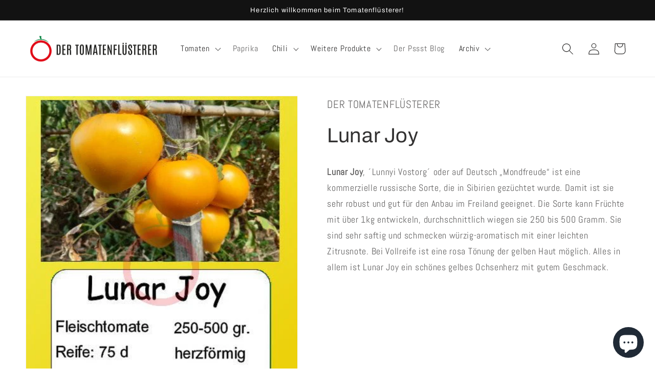

--- FILE ---
content_type: text/html; charset=utf-8
request_url: https://www.tomatenfluesterer.at/products/lunar-joy
body_size: 72767
content:
<!doctype html>
<html class="no-js" lang="de">
  <head>





    <meta charset="utf-8">
    <meta http-equiv="X-UA-Compatible" content="IE=edge">
    <meta name="viewport" content="width=device-width,initial-scale=1">
    <meta name="theme-color" content="">
    <link rel="canonical" href="https://www.tomatenfluesterer.at/products/lunar-joy">
    <link rel="preconnect" href="https://cdn.shopify.com" crossorigin><link rel="icon" type="image/png" href="//www.tomatenfluesterer.at/cdn/shop/files/Bildschirmfoto_2022-09-17_um_21.54.08.png?crop=center&height=32&v=1663444538&width=32"><link rel="preconnect" href="https://fonts.shopifycdn.com" crossorigin><title>
      Lunar Joy
 &ndash; DER TOMATENFLÜSTERER</title>
    
      <meta name="description" content="Lunar Joy, ´Lunnyi Vostorg´ oder auf Deutsch „Mondfreude“ ist eine kommerzielle russische Sorte, die in Sibirien gezüchtet wurde. Damit ist sie sehr robust und gut für den Anbau im Freiland geeignet. Die Sorte kann Früchte mit über 1kg entwickeln, durchschnittlich wiegen sie 250 bis 500 Gramm. Sie sind sehr saftig und ">
    
    

<meta property="og:site_name" content="DER TOMATENFLÜSTERER">
<meta property="og:url" content="https://www.tomatenfluesterer.at/products/lunar-joy">
<meta property="og:title" content="Lunar Joy">
<meta property="og:type" content="product">
<meta property="og:description" content="Lunar Joy, ´Lunnyi Vostorg´ oder auf Deutsch „Mondfreude“ ist eine kommerzielle russische Sorte, die in Sibirien gezüchtet wurde. Damit ist sie sehr robust und gut für den Anbau im Freiland geeignet. Die Sorte kann Früchte mit über 1kg entwickeln, durchschnittlich wiegen sie 250 bis 500 Gramm. Sie sind sehr saftig und "><meta property="og:image" content="http://www.tomatenfluesterer.at/cdn/shop/products/Lunar-Joy-DER-TOMATENFLUSTERER-1666650090.jpg?v=1666650091">
  <meta property="og:image:secure_url" content="https://www.tomatenfluesterer.at/cdn/shop/products/Lunar-Joy-DER-TOMATENFLUSTERER-1666650090.jpg?v=1666650091">
  <meta property="og:image:width" content="430">
  <meta property="og:image:height" content="517"><meta property="og:price:amount" content="2,60">
  <meta property="og:price:currency" content="EUR"><meta name="twitter:card" content="summary_large_image">
<meta name="twitter:title" content="Lunar Joy">
<meta name="twitter:description" content="Lunar Joy, ´Lunnyi Vostorg´ oder auf Deutsch „Mondfreude“ ist eine kommerzielle russische Sorte, die in Sibirien gezüchtet wurde. Damit ist sie sehr robust und gut für den Anbau im Freiland geeignet. Die Sorte kann Früchte mit über 1kg entwickeln, durchschnittlich wiegen sie 250 bis 500 Gramm. Sie sind sehr saftig und ">

    <script src="//www.tomatenfluesterer.at/cdn/shop/t/1/assets/global.js?v=24850326154503943211659033879" defer="defer"></script>
    <!-- OutlinkStickyBtn CODE Start --><!-- OutlinkStickyBtn END --> <script>window.performance && window.performance.mark && window.performance.mark('shopify.content_for_header.start');</script><meta id="shopify-digital-wallet" name="shopify-digital-wallet" content="/61986406573/digital_wallets/dialog">
<meta name="shopify-checkout-api-token" content="84df0ae65bf6b7f7deaea7aa33f3afdb">
<meta id="in-context-paypal-metadata" data-shop-id="61986406573" data-venmo-supported="false" data-environment="production" data-locale="de_DE" data-paypal-v4="true" data-currency="EUR">
<link rel="alternate" type="application/json+oembed" href="https://www.tomatenfluesterer.at/products/lunar-joy.oembed">
<script async="async" src="/checkouts/internal/preloads.js?locale=de-AT"></script>
<link rel="preconnect" href="https://shop.app" crossorigin="anonymous">
<script async="async" src="https://shop.app/checkouts/internal/preloads.js?locale=de-AT&shop_id=61986406573" crossorigin="anonymous"></script>
<script id="shopify-features" type="application/json">{"accessToken":"84df0ae65bf6b7f7deaea7aa33f3afdb","betas":["rich-media-storefront-analytics"],"domain":"www.tomatenfluesterer.at","predictiveSearch":true,"shopId":61986406573,"locale":"de"}</script>
<script>var Shopify = Shopify || {};
Shopify.shop = "tomatenfluesterer.myshopify.com";
Shopify.locale = "de";
Shopify.currency = {"active":"EUR","rate":"1.0"};
Shopify.country = "AT";
Shopify.theme = {"name":"Dawn","id":130457501869,"schema_name":"Dawn","schema_version":"6.0.2","theme_store_id":887,"role":"main"};
Shopify.theme.handle = "null";
Shopify.theme.style = {"id":null,"handle":null};
Shopify.cdnHost = "www.tomatenfluesterer.at/cdn";
Shopify.routes = Shopify.routes || {};
Shopify.routes.root = "/";</script>
<script type="module">!function(o){(o.Shopify=o.Shopify||{}).modules=!0}(window);</script>
<script>!function(o){function n(){var o=[];function n(){o.push(Array.prototype.slice.apply(arguments))}return n.q=o,n}var t=o.Shopify=o.Shopify||{};t.loadFeatures=n(),t.autoloadFeatures=n()}(window);</script>
<script>
  window.ShopifyPay = window.ShopifyPay || {};
  window.ShopifyPay.apiHost = "shop.app\/pay";
  window.ShopifyPay.redirectState = null;
</script>
<script id="shop-js-analytics" type="application/json">{"pageType":"product"}</script>
<script defer="defer" async type="module" src="//www.tomatenfluesterer.at/cdn/shopifycloud/shop-js/modules/v2/client.init-shop-cart-sync_e98Ab_XN.de.esm.js"></script>
<script defer="defer" async type="module" src="//www.tomatenfluesterer.at/cdn/shopifycloud/shop-js/modules/v2/chunk.common_Pcw9EP95.esm.js"></script>
<script defer="defer" async type="module" src="//www.tomatenfluesterer.at/cdn/shopifycloud/shop-js/modules/v2/chunk.modal_CzmY4ZhL.esm.js"></script>
<script type="module">
  await import("//www.tomatenfluesterer.at/cdn/shopifycloud/shop-js/modules/v2/client.init-shop-cart-sync_e98Ab_XN.de.esm.js");
await import("//www.tomatenfluesterer.at/cdn/shopifycloud/shop-js/modules/v2/chunk.common_Pcw9EP95.esm.js");
await import("//www.tomatenfluesterer.at/cdn/shopifycloud/shop-js/modules/v2/chunk.modal_CzmY4ZhL.esm.js");

  window.Shopify.SignInWithShop?.initShopCartSync?.({"fedCMEnabled":true,"windoidEnabled":true});

</script>
<script>
  window.Shopify = window.Shopify || {};
  if (!window.Shopify.featureAssets) window.Shopify.featureAssets = {};
  window.Shopify.featureAssets['shop-js'] = {"shop-cart-sync":["modules/v2/client.shop-cart-sync_DazCVyJ3.de.esm.js","modules/v2/chunk.common_Pcw9EP95.esm.js","modules/v2/chunk.modal_CzmY4ZhL.esm.js"],"init-fed-cm":["modules/v2/client.init-fed-cm_D0AulfmK.de.esm.js","modules/v2/chunk.common_Pcw9EP95.esm.js","modules/v2/chunk.modal_CzmY4ZhL.esm.js"],"shop-cash-offers":["modules/v2/client.shop-cash-offers_BISyWFEA.de.esm.js","modules/v2/chunk.common_Pcw9EP95.esm.js","modules/v2/chunk.modal_CzmY4ZhL.esm.js"],"shop-login-button":["modules/v2/client.shop-login-button_D_c1vx_E.de.esm.js","modules/v2/chunk.common_Pcw9EP95.esm.js","modules/v2/chunk.modal_CzmY4ZhL.esm.js"],"pay-button":["modules/v2/client.pay-button_CHADzJ4g.de.esm.js","modules/v2/chunk.common_Pcw9EP95.esm.js","modules/v2/chunk.modal_CzmY4ZhL.esm.js"],"shop-button":["modules/v2/client.shop-button_CQnD2U3v.de.esm.js","modules/v2/chunk.common_Pcw9EP95.esm.js","modules/v2/chunk.modal_CzmY4ZhL.esm.js"],"avatar":["modules/v2/client.avatar_BTnouDA3.de.esm.js"],"init-windoid":["modules/v2/client.init-windoid_CmA0-hrC.de.esm.js","modules/v2/chunk.common_Pcw9EP95.esm.js","modules/v2/chunk.modal_CzmY4ZhL.esm.js"],"init-shop-for-new-customer-accounts":["modules/v2/client.init-shop-for-new-customer-accounts_BCzC_Mib.de.esm.js","modules/v2/client.shop-login-button_D_c1vx_E.de.esm.js","modules/v2/chunk.common_Pcw9EP95.esm.js","modules/v2/chunk.modal_CzmY4ZhL.esm.js"],"init-shop-email-lookup-coordinator":["modules/v2/client.init-shop-email-lookup-coordinator_DYzOit4u.de.esm.js","modules/v2/chunk.common_Pcw9EP95.esm.js","modules/v2/chunk.modal_CzmY4ZhL.esm.js"],"init-shop-cart-sync":["modules/v2/client.init-shop-cart-sync_e98Ab_XN.de.esm.js","modules/v2/chunk.common_Pcw9EP95.esm.js","modules/v2/chunk.modal_CzmY4ZhL.esm.js"],"shop-toast-manager":["modules/v2/client.shop-toast-manager_Bc-1elH8.de.esm.js","modules/v2/chunk.common_Pcw9EP95.esm.js","modules/v2/chunk.modal_CzmY4ZhL.esm.js"],"init-customer-accounts":["modules/v2/client.init-customer-accounts_CqlRHmZs.de.esm.js","modules/v2/client.shop-login-button_D_c1vx_E.de.esm.js","modules/v2/chunk.common_Pcw9EP95.esm.js","modules/v2/chunk.modal_CzmY4ZhL.esm.js"],"init-customer-accounts-sign-up":["modules/v2/client.init-customer-accounts-sign-up_DZmBw6yB.de.esm.js","modules/v2/client.shop-login-button_D_c1vx_E.de.esm.js","modules/v2/chunk.common_Pcw9EP95.esm.js","modules/v2/chunk.modal_CzmY4ZhL.esm.js"],"shop-follow-button":["modules/v2/client.shop-follow-button_Cx-w7rSq.de.esm.js","modules/v2/chunk.common_Pcw9EP95.esm.js","modules/v2/chunk.modal_CzmY4ZhL.esm.js"],"checkout-modal":["modules/v2/client.checkout-modal_Djjmh8qM.de.esm.js","modules/v2/chunk.common_Pcw9EP95.esm.js","modules/v2/chunk.modal_CzmY4ZhL.esm.js"],"shop-login":["modules/v2/client.shop-login_DMZMgoZf.de.esm.js","modules/v2/chunk.common_Pcw9EP95.esm.js","modules/v2/chunk.modal_CzmY4ZhL.esm.js"],"lead-capture":["modules/v2/client.lead-capture_SqejaEd8.de.esm.js","modules/v2/chunk.common_Pcw9EP95.esm.js","modules/v2/chunk.modal_CzmY4ZhL.esm.js"],"payment-terms":["modules/v2/client.payment-terms_DUeEqFTJ.de.esm.js","modules/v2/chunk.common_Pcw9EP95.esm.js","modules/v2/chunk.modal_CzmY4ZhL.esm.js"]};
</script>
<script>(function() {
  var isLoaded = false;
  function asyncLoad() {
    if (isLoaded) return;
    isLoaded = true;
    var urls = ["\/\/swymv3pro-01.azureedge.net\/code\/swym-shopify.js?shop=tomatenfluesterer.myshopify.com"];
    for (var i = 0; i < urls.length; i++) {
      var s = document.createElement('script');
      s.type = 'text/javascript';
      s.async = true;
      s.src = urls[i];
      var x = document.getElementsByTagName('script')[0];
      x.parentNode.insertBefore(s, x);
    }
  };
  if(window.attachEvent) {
    window.attachEvent('onload', asyncLoad);
  } else {
    window.addEventListener('load', asyncLoad, false);
  }
})();</script>
<script id="__st">var __st={"a":61986406573,"offset":3600,"reqid":"dc33e703-358a-4d3c-b6c1-3c6c036da9e3-1769412165","pageurl":"www.tomatenfluesterer.at\/products\/lunar-joy","u":"2342c36efb94","p":"product","rtyp":"product","rid":7266207203501};</script>
<script>window.ShopifyPaypalV4VisibilityTracking = true;</script>
<script id="captcha-bootstrap">!function(){'use strict';const t='contact',e='account',n='new_comment',o=[[t,t],['blogs',n],['comments',n],[t,'customer']],c=[[e,'customer_login'],[e,'guest_login'],[e,'recover_customer_password'],[e,'create_customer']],r=t=>t.map((([t,e])=>`form[action*='/${t}']:not([data-nocaptcha='true']) input[name='form_type'][value='${e}']`)).join(','),a=t=>()=>t?[...document.querySelectorAll(t)].map((t=>t.form)):[];function s(){const t=[...o],e=r(t);return a(e)}const i='password',u='form_key',d=['recaptcha-v3-token','g-recaptcha-response','h-captcha-response',i],f=()=>{try{return window.sessionStorage}catch{return}},m='__shopify_v',_=t=>t.elements[u];function p(t,e,n=!1){try{const o=window.sessionStorage,c=JSON.parse(o.getItem(e)),{data:r}=function(t){const{data:e,action:n}=t;return t[m]||n?{data:e,action:n}:{data:t,action:n}}(c);for(const[e,n]of Object.entries(r))t.elements[e]&&(t.elements[e].value=n);n&&o.removeItem(e)}catch(o){console.error('form repopulation failed',{error:o})}}const l='form_type',E='cptcha';function T(t){t.dataset[E]=!0}const w=window,h=w.document,L='Shopify',v='ce_forms',y='captcha';let A=!1;((t,e)=>{const n=(g='f06e6c50-85a8-45c8-87d0-21a2b65856fe',I='https://cdn.shopify.com/shopifycloud/storefront-forms-hcaptcha/ce_storefront_forms_captcha_hcaptcha.v1.5.2.iife.js',D={infoText:'Durch hCaptcha geschützt',privacyText:'Datenschutz',termsText:'Allgemeine Geschäftsbedingungen'},(t,e,n)=>{const o=w[L][v],c=o.bindForm;if(c)return c(t,g,e,D).then(n);var r;o.q.push([[t,g,e,D],n]),r=I,A||(h.body.append(Object.assign(h.createElement('script'),{id:'captcha-provider',async:!0,src:r})),A=!0)});var g,I,D;w[L]=w[L]||{},w[L][v]=w[L][v]||{},w[L][v].q=[],w[L][y]=w[L][y]||{},w[L][y].protect=function(t,e){n(t,void 0,e),T(t)},Object.freeze(w[L][y]),function(t,e,n,w,h,L){const[v,y,A,g]=function(t,e,n){const i=e?o:[],u=t?c:[],d=[...i,...u],f=r(d),m=r(i),_=r(d.filter((([t,e])=>n.includes(e))));return[a(f),a(m),a(_),s()]}(w,h,L),I=t=>{const e=t.target;return e instanceof HTMLFormElement?e:e&&e.form},D=t=>v().includes(t);t.addEventListener('submit',(t=>{const e=I(t);if(!e)return;const n=D(e)&&!e.dataset.hcaptchaBound&&!e.dataset.recaptchaBound,o=_(e),c=g().includes(e)&&(!o||!o.value);(n||c)&&t.preventDefault(),c&&!n&&(function(t){try{if(!f())return;!function(t){const e=f();if(!e)return;const n=_(t);if(!n)return;const o=n.value;o&&e.removeItem(o)}(t);const e=Array.from(Array(32),(()=>Math.random().toString(36)[2])).join('');!function(t,e){_(t)||t.append(Object.assign(document.createElement('input'),{type:'hidden',name:u})),t.elements[u].value=e}(t,e),function(t,e){const n=f();if(!n)return;const o=[...t.querySelectorAll(`input[type='${i}']`)].map((({name:t})=>t)),c=[...d,...o],r={};for(const[a,s]of new FormData(t).entries())c.includes(a)||(r[a]=s);n.setItem(e,JSON.stringify({[m]:1,action:t.action,data:r}))}(t,e)}catch(e){console.error('failed to persist form',e)}}(e),e.submit())}));const S=(t,e)=>{t&&!t.dataset[E]&&(n(t,e.some((e=>e===t))),T(t))};for(const o of['focusin','change'])t.addEventListener(o,(t=>{const e=I(t);D(e)&&S(e,y())}));const B=e.get('form_key'),M=e.get(l),P=B&&M;t.addEventListener('DOMContentLoaded',(()=>{const t=y();if(P)for(const e of t)e.elements[l].value===M&&p(e,B);[...new Set([...A(),...v().filter((t=>'true'===t.dataset.shopifyCaptcha))])].forEach((e=>S(e,t)))}))}(h,new URLSearchParams(w.location.search),n,t,e,['guest_login'])})(!0,!0)}();</script>
<script integrity="sha256-4kQ18oKyAcykRKYeNunJcIwy7WH5gtpwJnB7kiuLZ1E=" data-source-attribution="shopify.loadfeatures" defer="defer" src="//www.tomatenfluesterer.at/cdn/shopifycloud/storefront/assets/storefront/load_feature-a0a9edcb.js" crossorigin="anonymous"></script>
<script crossorigin="anonymous" defer="defer" src="//www.tomatenfluesterer.at/cdn/shopifycloud/storefront/assets/shopify_pay/storefront-65b4c6d7.js?v=20250812"></script>
<script data-source-attribution="shopify.dynamic_checkout.dynamic.init">var Shopify=Shopify||{};Shopify.PaymentButton=Shopify.PaymentButton||{isStorefrontPortableWallets:!0,init:function(){window.Shopify.PaymentButton.init=function(){};var t=document.createElement("script");t.src="https://www.tomatenfluesterer.at/cdn/shopifycloud/portable-wallets/latest/portable-wallets.de.js",t.type="module",document.head.appendChild(t)}};
</script>
<script data-source-attribution="shopify.dynamic_checkout.buyer_consent">
  function portableWalletsHideBuyerConsent(e){var t=document.getElementById("shopify-buyer-consent"),n=document.getElementById("shopify-subscription-policy-button");t&&n&&(t.classList.add("hidden"),t.setAttribute("aria-hidden","true"),n.removeEventListener("click",e))}function portableWalletsShowBuyerConsent(e){var t=document.getElementById("shopify-buyer-consent"),n=document.getElementById("shopify-subscription-policy-button");t&&n&&(t.classList.remove("hidden"),t.removeAttribute("aria-hidden"),n.addEventListener("click",e))}window.Shopify?.PaymentButton&&(window.Shopify.PaymentButton.hideBuyerConsent=portableWalletsHideBuyerConsent,window.Shopify.PaymentButton.showBuyerConsent=portableWalletsShowBuyerConsent);
</script>
<script data-source-attribution="shopify.dynamic_checkout.cart.bootstrap">document.addEventListener("DOMContentLoaded",(function(){function t(){return document.querySelector("shopify-accelerated-checkout-cart, shopify-accelerated-checkout")}if(t())Shopify.PaymentButton.init();else{new MutationObserver((function(e,n){t()&&(Shopify.PaymentButton.init(),n.disconnect())})).observe(document.body,{childList:!0,subtree:!0})}}));
</script>
<link id="shopify-accelerated-checkout-styles" rel="stylesheet" media="screen" href="https://www.tomatenfluesterer.at/cdn/shopifycloud/portable-wallets/latest/accelerated-checkout-backwards-compat.css" crossorigin="anonymous">
<style id="shopify-accelerated-checkout-cart">
        #shopify-buyer-consent {
  margin-top: 1em;
  display: inline-block;
  width: 100%;
}

#shopify-buyer-consent.hidden {
  display: none;
}

#shopify-subscription-policy-button {
  background: none;
  border: none;
  padding: 0;
  text-decoration: underline;
  font-size: inherit;
  cursor: pointer;
}

#shopify-subscription-policy-button::before {
  box-shadow: none;
}

      </style>
<script id="sections-script" data-sections="product-recommendations,header,footer" defer="defer" src="//www.tomatenfluesterer.at/cdn/shop/t/1/compiled_assets/scripts.js?v=5461"></script>
<script>window.performance && window.performance.mark && window.performance.mark('shopify.content_for_header.end');</script>

    <style data-shopify>
      @font-face {
  font-family: Abel;
  font-weight: 400;
  font-style: normal;
  font-display: swap;
  src: url("//www.tomatenfluesterer.at/cdn/fonts/abel/abel_n4.0254805ccf79872a96d53996a984f2b9039f9995.woff2") format("woff2"),
       url("//www.tomatenfluesterer.at/cdn/fonts/abel/abel_n4.635ebaebd760542724b79271de73bae7c2091173.woff") format("woff");
}

      
      
      
      @font-face {
  font-family: Archivo;
  font-weight: 400;
  font-style: normal;
  font-display: swap;
  src: url("//www.tomatenfluesterer.at/cdn/fonts/archivo/archivo_n4.dc8d917cc69af0a65ae04d01fd8eeab28a3573c9.woff2") format("woff2"),
       url("//www.tomatenfluesterer.at/cdn/fonts/archivo/archivo_n4.bd6b9c34fdb81d7646836be8065ce3c80a2cc984.woff") format("woff");
}

      :root {
        --font-body-family: Abel, sans-serif;
        --font-body-style: normal;
        --font-body-weight: 400;
        --font-body-weight-bold: 700;
        --font-heading-family: Archivo, sans-serif;
        --font-heading-style: normal;
        --font-heading-weight: 400;
        --font-body-scale: 1.15;
        --font-heading-scale: 0.8695652173913043;
        --color-base-text: 51, 50, 50;
        --color-shadow: 51, 50, 50;
        --color-base-background-1: 255, 255, 255;
        --color-base-background-2: 243, 243, 243;
        --color-base-solid-button-labels: 255, 255, 255;
        --color-base-outline-button-labels: 18, 18, 18;
        --color-base-accent-1: 18, 18, 18;
        --color-base-accent-2: 204, 136, 135;
        --payment-terms-background-color: #ffffff;
        --gradient-base-background-1: #ffffff;
        --gradient-base-background-2: #f3f3f3;
        --gradient-base-accent-1: #121212;
        --gradient-base-accent-2: #cc8887;
        --media-padding: px;
        --media-border-opacity: 0.05;
        --media-border-width: 1px;
        --media-radius: 0px;
        --media-shadow-opacity: 0.0;
        --media-shadow-horizontal-offset: 0px;
        --media-shadow-vertical-offset: 4px;
        --media-shadow-blur-radius: 5px;
        --media-shadow-visible: 0;
        --page-width: 120rem;
        --page-width-margin: 0rem;
        --card-image-padding: 0.0rem;
        --card-corner-radius: 0.0rem;
        --card-text-alignment: left;
        --card-border-width: 0.0rem;
        --card-border-opacity: 0.1;
        --card-shadow-opacity: 0.0;
        --card-shadow-visible: 0;
        --card-shadow-horizontal-offset: 0.0rem;
        --card-shadow-vertical-offset: 0.4rem;
        --card-shadow-blur-radius: 0.5rem;
        --badge-corner-radius: 0.8rem;
        --popup-border-width: 1px;
        --popup-border-opacity: 0.1;
        --popup-corner-radius: 0px;
        --popup-shadow-opacity: 0.0;
        --popup-shadow-horizontal-offset: 0px;
        --popup-shadow-vertical-offset: 4px;
        --popup-shadow-blur-radius: 5px;
        --drawer-border-width: 1px;
        --drawer-border-opacity: 0.1;
        --drawer-shadow-opacity: 0.0;
        --drawer-shadow-horizontal-offset: 0px;
        --drawer-shadow-vertical-offset: 4px;
        --drawer-shadow-blur-radius: 5px;
        --spacing-sections-desktop: 28px;
        --spacing-sections-mobile: 20px;
        --grid-desktop-vertical-spacing: 16px;
        --grid-desktop-horizontal-spacing: 16px;
        --grid-mobile-vertical-spacing: 8px;
        --grid-mobile-horizontal-spacing: 8px;
        --text-boxes-border-opacity: 0.1;
        --text-boxes-border-width: 0px;
        --text-boxes-radius: 0px;
        --text-boxes-shadow-opacity: 0.0;
        --text-boxes-shadow-visible: 0;
        --text-boxes-shadow-horizontal-offset: 0px;
        --text-boxes-shadow-vertical-offset: 4px;
        --text-boxes-shadow-blur-radius: 5px;
        --buttons-radius: 8px;
        --buttons-radius-outset: 9px;
        --buttons-border-width: 1px;
        --buttons-border-opacity: 1.0;
        --buttons-shadow-opacity: 0.0;
        --buttons-shadow-visible: 0;
        --buttons-shadow-horizontal-offset: 0px;
        --buttons-shadow-vertical-offset: 4px;
        --buttons-shadow-blur-radius: 5px;
        --buttons-border-offset: 0.3px;
        --inputs-radius: 0px;
        --inputs-border-width: 1px;
        --inputs-border-opacity: 0.55;
        --inputs-shadow-opacity: 0.0;
        --inputs-shadow-horizontal-offset: 0px;
        --inputs-margin-offset: 0px;
        --inputs-shadow-vertical-offset: 4px;
        --inputs-shadow-blur-radius: 5px;
        --inputs-radius-outset: 0px;
        --variant-pills-radius: 40px;
        --variant-pills-border-width: 1px;
        --variant-pills-border-opacity: 0.55;
        --variant-pills-shadow-opacity: 0.0;
        --variant-pills-shadow-horizontal-offset: 0px;
        --variant-pills-shadow-vertical-offset: 4px;
        --variant-pills-shadow-blur-radius: 5px;
      }
      *,
      *::before,
      *::after {
        box-sizing: inherit;
      }
      html {
        box-sizing: border-box;
        font-size: calc(var(--font-body-scale) * 62.5%);
        height: 100%;
      }
      body {
        display: grid;
        grid-template-rows: auto auto 1fr auto;
        grid-template-columns: 100%;
        min-height: 100%;
        margin: 0;
        font-size: 1.5rem;
        letter-spacing: 0.06rem;
        line-height: calc(1 + 0.8 / var(--font-body-scale));
        font-family: var(--font-body-family);
        font-style: var(--font-body-style);
        font-weight: var(--font-body-weight);
      }
      @media screen and (min-width: 750px) {
        body {
          font-size: 1.6rem;
        }
      }
    </style>
    <link href="//www.tomatenfluesterer.at/cdn/shop/t/1/assets/base.css?v=105742817413630961961667188578" rel="stylesheet" type="text/css" media="all" />
<link rel="preload" as="font" href="//www.tomatenfluesterer.at/cdn/fonts/abel/abel_n4.0254805ccf79872a96d53996a984f2b9039f9995.woff2" type="font/woff2" crossorigin><link rel="preload" as="font" href="//www.tomatenfluesterer.at/cdn/fonts/archivo/archivo_n4.dc8d917cc69af0a65ae04d01fd8eeab28a3573c9.woff2" type="font/woff2" crossorigin><link rel="stylesheet" href="//www.tomatenfluesterer.at/cdn/shop/t/1/assets/component-predictive-search.css?v=165644661289088488651659033875" media="print" onload="this.media='all'"><script>document.documentElement.className = document.documentElement.className.replace('no-js', 'js');
    if (Shopify.designMode) {
      document.documentElement.classList.add('shopify-design-mode');
    }
    </script>
<!-- Hotjar Tracking Code for https://www.tomatenfluesterer.at -->
<script>
    (function(h,o,t,j,a,r){
        h.hj=h.hj||function(){(h.hj.q=h.hj.q||[]).push(arguments)};
        h._hjSettings={hjid:3222414,hjsv:6};
        a=o.getElementsByTagName('head')[0];
        r=o.createElement('script');r.async=1;
        r.src=t+h._hjSettings.hjid+j+h._hjSettings.hjsv;
        a.appendChild(r);
    })(window,document,'https://static.hotjar.com/c/hotjar-','.js?sv=');
</script>
  
<script type="text/javascript">if(typeof window.hulkappsWishlist === 'undefined') {
        window.hulkappsWishlist = {};
        }
        window.hulkappsWishlist.baseURL = '/apps/advanced-wishlist/api';
        window.hulkappsWishlist.hasAppBlockSupport = '1';
        </script>
<!-- BEGIN app block: shopify://apps/complianz-gdpr-cookie-consent/blocks/bc-block/e49729f0-d37d-4e24-ac65-e0e2f472ac27 -->

    
    
<link id='complianz-css' rel="stylesheet" href=https://cdn.shopify.com/extensions/019be05e-f673-7a8f-bd4e-ed0da9930f96/gdpr-legal-cookie-75/assets/complainz.css media="print" onload="this.media='all'">
    <style>
        #Compliance-iframe.Compliance-iframe-branded > div.purposes-header,
        #Compliance-iframe.Compliance-iframe-branded > div.cmplc-cmp-header,
        #purposes-container > div.purposes-header,
        #Compliance-cs-banner .Compliance-cs-brand {
            background-color: #FFFFFF !important;
            color: #0A0A0A!important;
        }
        #Compliance-iframe.Compliance-iframe-branded .purposes-header .cmplc-btn-cp ,
        #Compliance-iframe.Compliance-iframe-branded .purposes-header .cmplc-btn-cp:hover,
        #Compliance-iframe.Compliance-iframe-branded .purposes-header .cmplc-btn-back:hover  {
            background-color: #ffffff !important;
            opacity: 1 !important;
        }
        #Compliance-cs-banner .cmplc-toggle .cmplc-toggle-label {
            color: #FFFFFF!important;
        }
        #Compliance-iframe.Compliance-iframe-branded .purposes-header .cmplc-btn-cp:hover,
        #Compliance-iframe.Compliance-iframe-branded .purposes-header .cmplc-btn-back:hover {
            background-color: #0A0A0A!important;
            color: #FFFFFF!important;
        }
        #Compliance-cs-banner #Compliance-cs-title {
            font-size: 14px !important;
        }
        #Compliance-cs-banner .Compliance-cs-content,
        #Compliance-cs-title,
        .cmplc-toggle-checkbox.granular-control-checkbox span {
            background-color: #FFFFFF !important;
            color: #0A0A0A !important;
            font-size: 14px !important;
        }
        #Compliance-cs-banner .Compliance-cs-close-btn {
            font-size: 14px !important;
            background-color: #FFFFFF !important;
        }
        #Compliance-cs-banner .Compliance-cs-opt-group {
            color: #FFFFFF !important;
        }
        #Compliance-cs-banner .Compliance-cs-opt-group button,
        .Compliance-alert button.Compliance-button-cancel {
            background-color: #007BBC!important;
            color: #FFFFFF!important;
        }
        #Compliance-cs-banner .Compliance-cs-opt-group button.Compliance-cs-accept-btn,
        #Compliance-cs-banner .Compliance-cs-opt-group button.Compliance-cs-btn-primary,
        .Compliance-alert button.Compliance-button-confirm {
            background-color: #007BBC !important;
            color: #FFFFFF !important;
        }
        #Compliance-cs-banner .Compliance-cs-opt-group button.Compliance-cs-reject-btn {
            background-color: #007BBC!important;
            color: #FFFFFF!important;
        }

        #Compliance-cs-banner .Compliance-banner-content button {
            cursor: pointer !important;
            color: currentColor !important;
            text-decoration: underline !important;
            border: none !important;
            background-color: transparent !important;
            font-size: 100% !important;
            padding: 0 !important;
        }

        #Compliance-cs-banner .Compliance-cs-opt-group button {
            border-radius: 4px !important;
            padding-block: 10px !important;
        }
        @media (min-width: 640px) {
            #Compliance-cs-banner.Compliance-cs-default-floating:not(.Compliance-cs-top):not(.Compliance-cs-center) .Compliance-cs-container, #Compliance-cs-banner.Compliance-cs-default-floating:not(.Compliance-cs-bottom):not(.Compliance-cs-center) .Compliance-cs-container, #Compliance-cs-banner.Compliance-cs-default-floating.Compliance-cs-center:not(.Compliance-cs-top):not(.Compliance-cs-bottom) .Compliance-cs-container {
                width: 560px !important;
            }
            #Compliance-cs-banner.Compliance-cs-default-floating:not(.Compliance-cs-top):not(.Compliance-cs-center) .Compliance-cs-opt-group, #Compliance-cs-banner.Compliance-cs-default-floating:not(.Compliance-cs-bottom):not(.Compliance-cs-center) .Compliance-cs-opt-group, #Compliance-cs-banner.Compliance-cs-default-floating.Compliance-cs-center:not(.Compliance-cs-top):not(.Compliance-cs-bottom) .Compliance-cs-opt-group {
                flex-direction: row !important;
            }
            #Compliance-cs-banner .Compliance-cs-opt-group button:not(:last-of-type),
            #Compliance-cs-banner .Compliance-cs-opt-group button {
                margin-right: 4px !important;
            }
            #Compliance-cs-banner .Compliance-cs-container .Compliance-cs-brand {
                position: absolute !important;
                inset-block-start: 6px;
            }
        }
        #Compliance-cs-banner.Compliance-cs-default-floating:not(.Compliance-cs-top):not(.Compliance-cs-center) .Compliance-cs-opt-group > div, #Compliance-cs-banner.Compliance-cs-default-floating:not(.Compliance-cs-bottom):not(.Compliance-cs-center) .Compliance-cs-opt-group > div, #Compliance-cs-banner.Compliance-cs-default-floating.Compliance-cs-center:not(.Compliance-cs-top):not(.Compliance-cs-bottom) .Compliance-cs-opt-group > div {
            flex-direction: row-reverse;
            width: 100% !important;
        }

        .Compliance-cs-brand-badge-outer, .Compliance-cs-brand-badge, #Compliance-cs-banner.Compliance-cs-default-floating.Compliance-cs-bottom .Compliance-cs-brand-badge-outer,
        #Compliance-cs-banner.Compliance-cs-default.Compliance-cs-bottom .Compliance-cs-brand-badge-outer,
        #Compliance-cs-banner.Compliance-cs-default:not(.Compliance-cs-left) .Compliance-cs-brand-badge-outer,
        #Compliance-cs-banner.Compliance-cs-default-floating:not(.Compliance-cs-left) .Compliance-cs-brand-badge-outer {
            display: none !important
        }

        #Compliance-cs-banner:not(.Compliance-cs-top):not(.Compliance-cs-bottom) .Compliance-cs-container.Compliance-cs-themed {
            flex-direction: row !important;
        }

        #Compliance-cs-banner #Compliance-cs-title,
        #Compliance-cs-banner #Compliance-cs-custom-title {
            justify-self: center !important;
            font-size: 14px !important;
            font-family: -apple-system,sans-serif !important;
            margin-inline: auto !important;
            width: 55% !important;
            text-align: center;
            font-weight: 600;
            visibility: unset;
        }

        @media (max-width: 640px) {
            #Compliance-cs-banner #Compliance-cs-title,
            #Compliance-cs-banner #Compliance-cs-custom-title {
                display: block;
            }
        }

        #Compliance-cs-banner .Compliance-cs-brand img {
            max-width: 110px !important;
            min-height: 32px !important;
        }
        #Compliance-cs-banner .Compliance-cs-container .Compliance-cs-brand {
            background: none !important;
            padding: 0px !important;
            margin-block-start:10px !important;
            margin-inline-start:16px !important;
        }

        #Compliance-cs-banner .Compliance-cs-opt-group button {
            padding-inline: 4px !important;
        }

    </style>
    
    
    
    

    <script type="text/javascript">
        function loadScript(src) {
            return new Promise((resolve, reject) => {
                const s = document.createElement("script");
                s.src = src;
                s.charset = "UTF-8";
                s.onload = resolve;
                s.onerror = reject;
                document.head.appendChild(s);
            });
        }

        function filterGoogleConsentModeURLs(domainsArray) {
            const googleConsentModeComplianzURls = [
                // 197, # Google Tag Manager:
                {"domain":"s.www.googletagmanager.com", "path":""},
                {"domain":"www.tagmanager.google.com", "path":""},
                {"domain":"www.googletagmanager.com", "path":""},
                {"domain":"googletagmanager.com", "path":""},
                {"domain":"tagassistant.google.com", "path":""},
                {"domain":"tagmanager.google.com", "path":""},

                // 2110, # Google Analytics 4:
                {"domain":"www.analytics.google.com", "path":""},
                {"domain":"www.google-analytics.com", "path":""},
                {"domain":"ssl.google-analytics.com", "path":""},
                {"domain":"google-analytics.com", "path":""},
                {"domain":"analytics.google.com", "path":""},
                {"domain":"region1.google-analytics.com", "path":""},
                {"domain":"region1.analytics.google.com", "path":""},
                {"domain":"*.google-analytics.com", "path":""},
                {"domain":"www.googletagmanager.com", "path":"/gtag/js?id=G"},
                {"domain":"googletagmanager.com", "path":"/gtag/js?id=UA"},
                {"domain":"www.googletagmanager.com", "path":"/gtag/js?id=UA"},
                {"domain":"googletagmanager.com", "path":"/gtag/js?id=G"},

                // 177, # Google Ads conversion tracking:
                {"domain":"googlesyndication.com", "path":""},
                {"domain":"media.admob.com", "path":""},
                {"domain":"gmodules.com", "path":""},
                {"domain":"ad.ytsa.net", "path":""},
                {"domain":"dartmotif.net", "path":""},
                {"domain":"dmtry.com", "path":""},
                {"domain":"go.channelintelligence.com", "path":""},
                {"domain":"googleusercontent.com", "path":""},
                {"domain":"googlevideo.com", "path":""},
                {"domain":"gvt1.com", "path":""},
                {"domain":"links.channelintelligence.com", "path":""},
                {"domain":"obrasilinteirojoga.com.br", "path":""},
                {"domain":"pcdn.tcgmsrv.net", "path":""},
                {"domain":"rdr.tag.channelintelligence.com", "path":""},
                {"domain":"static.googleadsserving.cn", "path":""},
                {"domain":"studioapi.doubleclick.com", "path":""},
                {"domain":"teracent.net", "path":""},
                {"domain":"ttwbs.channelintelligence.com", "path":""},
                {"domain":"wtb.channelintelligence.com", "path":""},
                {"domain":"youknowbest.com", "path":""},
                {"domain":"doubleclick.net", "path":""},
                {"domain":"redirector.gvt1.com", "path":""},

                //116, # Google Ads Remarketing
                {"domain":"googlesyndication.com", "path":""},
                {"domain":"media.admob.com", "path":""},
                {"domain":"gmodules.com", "path":""},
                {"domain":"ad.ytsa.net", "path":""},
                {"domain":"dartmotif.net", "path":""},
                {"domain":"dmtry.com", "path":""},
                {"domain":"go.channelintelligence.com", "path":""},
                {"domain":"googleusercontent.com", "path":""},
                {"domain":"googlevideo.com", "path":""},
                {"domain":"gvt1.com", "path":""},
                {"domain":"links.channelintelligence.com", "path":""},
                {"domain":"obrasilinteirojoga.com.br", "path":""},
                {"domain":"pcdn.tcgmsrv.net", "path":""},
                {"domain":"rdr.tag.channelintelligence.com", "path":""},
                {"domain":"static.googleadsserving.cn", "path":""},
                {"domain":"studioapi.doubleclick.com", "path":""},
                {"domain":"teracent.net", "path":""},
                {"domain":"ttwbs.channelintelligence.com", "path":""},
                {"domain":"wtb.channelintelligence.com", "path":""},
                {"domain":"youknowbest.com", "path":""},
                {"domain":"doubleclick.net", "path":""},
                {"domain":"redirector.gvt1.com", "path":""}
            ];

            if (!Array.isArray(domainsArray)) { 
                return [];
            }

            const blockedPairs = new Map();
            for (const rule of googleConsentModeComplianzURls) {
                if (!blockedPairs.has(rule.domain)) {
                    blockedPairs.set(rule.domain, new Set());
                }
                blockedPairs.get(rule.domain).add(rule.path);
            }

            return domainsArray.filter(item => {
                const paths = blockedPairs.get(item.d);
                return !(paths && paths.has(item.p));
            });
        }

        function setupAutoblockingByDomain() {
            // autoblocking by domain
            const autoblockByDomainArray = [];
            const prefixID = '10000' // to not get mixed with real metis ids
            let cmpBlockerDomains = []
            let cmpCmplcVendorsPurposes = {}
            let counter = 1
            for (const object of autoblockByDomainArray) {
                cmpBlockerDomains.push({
                    d: object.d,
                    p: object.path,
                    v: prefixID + counter,
                });
                counter++;
            }
            
            counter = 1
            for (const object of autoblockByDomainArray) {
                cmpCmplcVendorsPurposes[prefixID + counter] = object?.p ?? '1';
                counter++;
            }

            Object.defineProperty(window, "cmp_cmplc_vendors_purposes", {
                get() {
                    return cmpCmplcVendorsPurposes;
                },
                set(value) {
                    cmpCmplcVendorsPurposes = { ...cmpCmplcVendorsPurposes, ...value };
                }
            });
            const basicGmc = true;


            Object.defineProperty(window, "cmp_importblockerdomains", {
                get() {
                    if (basicGmc) {
                        return filterGoogleConsentModeURLs(cmpBlockerDomains);
                    }
                    return cmpBlockerDomains;
                },
                set(value) {
                    cmpBlockerDomains = [ ...cmpBlockerDomains, ...value ];
                }
            });
        }

        function enforceRejectionRecovery() {
            const base = (window._cmplc = window._cmplc || {});
            const featuresHolder = {};

            function lockFlagOn(holder) {
                const desc = Object.getOwnPropertyDescriptor(holder, 'rejection_recovery');
                if (!desc) {
                    Object.defineProperty(holder, 'rejection_recovery', {
                        get() { return true; },
                        set(_) { /* ignore */ },
                        enumerable: true,
                        configurable: false
                    });
                }
                return holder;
            }

            Object.defineProperty(base, 'csFeatures', {
                configurable: false,
                enumerable: true,
                get() {
                    return featuresHolder;
                },
                set(obj) {
                    if (obj && typeof obj === 'object') {
                        Object.keys(obj).forEach(k => {
                            if (k !== 'rejection_recovery') {
                                featuresHolder[k] = obj[k];
                            }
                        });
                    }
                    // we lock it, it won't try to redefine
                    lockFlagOn(featuresHolder);
                }
            });

            // Ensure an object is exposed even if read early
            if (!('csFeatures' in base)) {
                base.csFeatures = {};
            } else {
                // If someone already set it synchronously, merge and lock now.
                base.csFeatures = base.csFeatures;
            }
        }

        function splitDomains(joinedString) {
            if (!joinedString) {
                return []; // empty string -> empty array
            }
            return joinedString.split(";");
        }

        function setupWhitelist() {
            // Whitelist by domain:
            const whitelistString = "";
            const whitelist_array = [...splitDomains(whitelistString)];
            if (Array.isArray(window?.cmp_block_ignoredomains)) {
                window.cmp_block_ignoredomains = [...whitelist_array, ...window.cmp_block_ignoredomains];
            }
        }

        async function initCompliance() {
            const currentCsConfiguration = {"siteId":4386158,"cookiePolicyIds":{"en":60572118},"banner":{"acceptButtonDisplay":true,"rejectButtonDisplay":true,"customizeButtonDisplay":true,"position":"float-center","backgroundOverlay":false,"fontSize":"14px","content":"","acceptButtonCaption":"","rejectButtonCaption":"","customizeButtonCaption":"","backgroundColor":"#FFFFFF","textColor":"#0A0A0A","acceptButtonColor":"#007BBC","acceptButtonCaptionColor":"#FFFFFF","rejectButtonColor":"#007BBC","rejectButtonCaptionColor":"#FFFFFF","customizeButtonColor":"#007BBC","customizeButtonCaptionColor":"#FFFFFF","logo":"data:image\/svg+xml;base64,[base64]","brandTextColor":"#0A0A0A","brandBackgroundColor":"#FFFFFF","applyStyles":"false"},"whitelabel":true};
            const preview_config = {"format_and_position":{"has_background_overlay":false,"position":"float-center"},"text":{"fontsize":"14px","content":{"main":"","accept":"","reject":"","learnMore":""}},"theme":{"setting_type":2,"standard":{"subtype":"light"},"color":{"selected_color":"Mint","selected_color_style":"neutral"},"custom":{"main":{"background":"#FFFFFF","text":"#0A0A0A"},"acceptButton":{"background":"#007BBC","text":"#FFFFFF"},"rejectButton":{"background":"#007BBC","text":"#FFFFFF"},"learnMoreButton":{"background":"#007BBC","text":"#FFFFFF"}},"logo":{"type":3,"add_from_url":{"url":"","brand_header_color":"#FFFFFF","brand_text_color":"#0A0A0A"},"upload":{"src":"data:image\/svg+xml;base64,[base64]","brand_header_color":"#FFFFFF","brand_text_color":"#0A0A0A"}}},"whitelabel":true,"privacyWidget":true,"cookiePolicyPageUrl":"\/pages\/cookie-policy","privacyPolicyPageUrl":"\/policies\/privacy-policy","primaryDomain":"https:\/\/www.tomatenfluesterer.at"};
            const settings = {"businessLocation":null,"targetRegions":[],"legislations":{"isAutomatic":true,"customLegislations":{"gdprApplies":true,"usprApplies":false,"ccpaApplies":false,"lgpdApplies":false}},"googleConsentMode":false,"microsoftConsentMode":false,"enableTcf":false,"fallbackLanguage":"en","emailNotification":true,"disableAutoBlocking":false,"enableAdvanceGCM":true};

            const supportedLangs = [
            'bg','ca','cs','da','de','el','en','en-GB','es','et',
            'fi','fr','hr','hu','it','lt','lv','nl','no','pl',
            'pt','pt-BR','ro','ru','sk','sl','sv'
            ];

            // Build i18n map; prefer globals (e.g., window.it / window.en) if your locale files define them,
            // otherwise fall back to Liquid-injected JSON (cleaned_*).
            const currentLang = "de";
            const fallbackLang = "en";

            let cmplc_i18n = {};

            // fallback first
            (function attachFallback() {
                // If your external locale file defines a global like "window[<lang>]"
                if (typeof window[fallbackLang] !== "undefined") {
                    cmplc_i18n[fallbackLang] = window[fallbackLang];
                    return;
                }
            })();

            // then current
            (function attachCurrent() {
            if (supportedLangs.includes(currentLang)) {
                if (typeof window[currentLang] !== "undefined") {
                    cmplc_i18n[currentLang] = window[currentLang];
                    return;
                }
            }
            })();

            const localeRootUrl = "/";
            const normalizedLocaleRoot = localeRootUrl.startsWith('/') ? localeRootUrl : `/${localeRootUrl}`;
            const isPrimaryLang = normalizedLocaleRoot === '/';

            const hasCookiePolicyForLocale = Boolean(currentCsConfiguration?.cookiePolicyIds?.[currentLang]);
            const localePath = isPrimaryLang ? '' : (hasCookiePolicyForLocale ? normalizedLocaleRoot : `/${fallbackLang}`);
            const primaryDomain = "https://www.tomatenfluesterer.at";
            const cookiePolicyPageUrl = "/pages/cookie-policy";
            const privacyPolicyPageUrl = "/policies/privacy-policy";

            const cookiePolicyId =
            currentCsConfiguration?.cookiePolicyIds[currentLang] ??
            currentCsConfiguration?.cookiePolicyIds[fallbackLang];

            // 🔴 IMPORTANT: make _cmplc global
            window._cmplc = window?._cmplc || [];
            const _cmplc = window._cmplc;

            _cmplc.csConfiguration = {
                ..._cmplc.csConfiguration,
                ...currentCsConfiguration,
                cookiePolicyId,
                consentOnContinuedBrowsing:  false,
                perPurposeConsent:           true,
                countryDetection:            true,
                enableGdpr:                  settings?.legislations?.customLegislations?.gdprApplies,
                enableUspr:                  settings?.legislations?.customLegislations?.usprApplies,
                enableCcpa:                  settings?.legislations?.customLegislations?.ccpaApplies,
                enableLgpd:                  settings?.legislations?.customLegislations?.lgpdApplies,
                googleConsentMode:           settings?.googleConsentMode,
                uetConsentMode:              settings?.microsoftConsentMode,
                enableTcf:                   settings?.enableTcf,
                tcfPublisherCC:              settings?.businessLocation,
                lang:                        supportedLangs.includes(currentLang) ? currentLang : fallbackLang,
                i18n:                        cmplc_i18n,
                brand:                       'Complianz',
                cookiePolicyInOtherWindow:   true,
                cookiePolicyUrl:             `${primaryDomain}${localePath}${cookiePolicyPageUrl}`,
                privacyPolicyUrl:            `${primaryDomain}${localePath}${privacyPolicyPageUrl}`,
                floatingPreferencesButtonDisplay: currentCsConfiguration?.privacyWidget ? (currentCsConfiguration?.banner?.privacyWidgetPosition ?? 'bottom-right') : false,
                cmpId:                       { tcf: 332 },
                callback:                    {},
                purposes:                    "1, 2, 3, 4, 5",
                promptToAcceptOnBlockedElements: true,
                googleEnableAdvertiserConsentMode: settings?.googleConsentMode && settings?.enableTcf
            };

            const customeContent = preview_config?.text?.content ?? {};
            const titleContent =
            customeContent?.title?.hasOwnProperty(currentLang) ? customeContent?.title[currentLang] :
            customeContent?.title?.hasOwnProperty(fallbackLang) ? customeContent?.title[fallbackLang] : '';
            let mainContent =
            customeContent?.main?.hasOwnProperty(currentLang) ? customeContent?.main[currentLang] :
            customeContent?.main?.hasOwnProperty(fallbackLang) ? customeContent?.main[fallbackLang] : '';
            if (titleContent !== '') {
            mainContent = mainContent !== '' ? `<h2 id='Compliance-cs-custom-title'>${titleContent}</h2>${mainContent}` : '';
            }

            _cmplc.csConfiguration.banner = {
            ..._cmplc.csConfiguration.banner,
            content: mainContent,
            acceptButtonCaption:
                customeContent?.accept?.hasOwnProperty(currentLang) ? customeContent?.accept[currentLang] :
                customeContent?.accept?.hasOwnProperty(fallbackLang) ? customeContent?.accept[fallbackLang] : '',
            rejectButtonCaption:
                customeContent?.reject?.hasOwnProperty(currentLang) ? customeContent?.reject[currentLang] :
                customeContent?.reject?.hasOwnProperty(fallbackLang) ? customeContent?.reject[fallbackLang] : '',
            customizeButtonCaption:
                customeContent?.learnMore?.hasOwnProperty(currentLang) ? customeContent?.learnMore[currentLang] :
                customeContent?.learnMore?.hasOwnProperty(fallbackLang) ? customeContent?.learnMore[fallbackLang] : '',
            cookiePolicyLinkCaption:
                customeContent?.cp_caption?.hasOwnProperty(currentLang) ? customeContent?.cp_caption[currentLang] :
                customeContent?.cp_caption?.hasOwnProperty(fallbackLang) ? customeContent?.cp_caption[fallbackLang] : '',
            };

            var onPreferenceExpressedOrNotNeededCallback = function(prefs) {
                var isPrefEmpty = !prefs || Object.keys(prefs).length === 0;
                var consent = isPrefEmpty ? _cmplc.cs.api.getPreferences() : prefs;
                var shopifyPurposes = {
                    "analytics": [4, 's'],
                    "marketing": [5, 'adv'],
                    "preferences": [2, 3],
                    "sale_of_data": ['s', 'sh'],
                }
                var expressedConsent = {};
                Object.keys(shopifyPurposes).forEach(function(purposeItem) {
                    var purposeExpressed = null
                    shopifyPurposes[purposeItem].forEach(item => {
                    if (consent.purposes && typeof consent.purposes[item] === 'boolean') {
                        purposeExpressed = consent.purposes[item];
                    }
                    if (consent.uspr && typeof consent.uspr[item] === 'boolean' && purposeExpressed !== false) {
                        purposeExpressed = consent.uspr[item];
                    }
                    })
                    if (typeof purposeExpressed === 'boolean') {
                        expressedConsent[purposeItem] = purposeExpressed;
                    }
                })

                var oldConsentOfCustomer = Shopify.customerPrivacy.currentVisitorConsent();
                if (oldConsentOfCustomer["sale_of_data"] !== 'no') {
                    expressedConsent["sale_of_data"] = true;
                }

                window.Shopify.customerPrivacy.setTrackingConsent(expressedConsent, function() {});
            }

            var onCcpaOptOutCallback = function () {
                window.Shopify.customerPrivacy.setTrackingConsent({ "sale_of_data": false });
            }
        
            var onReady = function () {
                const currentConsent = window.Shopify.customerPrivacy.currentVisitorConsent();
                delete currentConsent['sale_of_data'];
                if (Object.values(currentConsent).some(consent => consent !== '') || !_cmplc.cs.state.needsConsent) {
                    return;
                }
                window._cmplc.cs.api.showBanner();
            }

            _cmplc.csConfiguration.callback.onPreferenceExpressedOrNotNeeded = onPreferenceExpressedOrNotNeededCallback;
            _cmplc.csConfiguration.callback.onCcpaOptOut = onCcpaOptOutCallback;
            _cmplc.csConfiguration.callback.onReady = onReady;

            window.dispatchEvent(new CustomEvent('cmplc::configurationIsSet'));
            window.COMPLIANZ_CONFIGURATION_IS_SET = true;

            if (settings?.disableAutoBlocking === true) {
                await loadScript(`https://cs.complianz.io/sync/${currentCsConfiguration.siteId}.js`)
                return;
            }

            // Load Complianz autoblocking AFTER config is set and global
            await loadScript(`https://cs.complianz.io/autoblocking/${currentCsConfiguration.siteId}.js`)
        }

        Promise.all([
            loadScript("https://cdn.shopify.com/extensions/019be05e-f673-7a8f-bd4e-ed0da9930f96/gdpr-legal-cookie-75/assets/de.js"),
            loadScript("https://cdn.shopify.com/extensions/019be05e-f673-7a8f-bd4e-ed0da9930f96/gdpr-legal-cookie-75/assets/en.js"),
        ]).then(async () => {
            // Autoblocking by domain:
            enforceRejectionRecovery();
            setupAutoblockingByDomain();
            await initCompliance();
            
        }).catch(async (err) => {
            console.error("Failed to load locale scripts:", err);
            // Autoblocking by domain:
            setupAutoblockingByDomain();
            await initCompliance();
        }).finally(() => {
            // Whitelist by domain:
            setupWhitelist();
            loadScript("https://cdn.complianz.io/cs/compliance_cs.js");
            if(false == true) {
                loadScript("https://cdn.complianz.io/cs/tcf/stub-v2.js");
                loadScript("https://cdn.complianz.io/cs/tcf/safe-tcf-v2.js");
            }
            if(false == true) {
                loadScript("//cdn.complianz.io/cs/gpp/stub.js");
            }
        });
    </script>

    <script>
        window.Shopify.loadFeatures(
            [
                {
                name: 'consent-tracking-api',
                version: '0.1',
                },
            ],
            function(error) {
                if (error) {
                throw error;
                }
            }
        );
    </script>


<!-- END app block --><!-- BEGIN app block: shopify://apps/seowill-redirects/blocks/brokenlink-404/cc7b1996-e567-42d0-8862-356092041863 -->
<script type="text/javascript">
    !function(t){var e={};function r(n){if(e[n])return e[n].exports;var o=e[n]={i:n,l:!1,exports:{}};return t[n].call(o.exports,o,o.exports,r),o.l=!0,o.exports}r.m=t,r.c=e,r.d=function(t,e,n){r.o(t,e)||Object.defineProperty(t,e,{enumerable:!0,get:n})},r.r=function(t){"undefined"!==typeof Symbol&&Symbol.toStringTag&&Object.defineProperty(t,Symbol.toStringTag,{value:"Module"}),Object.defineProperty(t,"__esModule",{value:!0})},r.t=function(t,e){if(1&e&&(t=r(t)),8&e)return t;if(4&e&&"object"===typeof t&&t&&t.__esModule)return t;var n=Object.create(null);if(r.r(n),Object.defineProperty(n,"default",{enumerable:!0,value:t}),2&e&&"string"!=typeof t)for(var o in t)r.d(n,o,function(e){return t[e]}.bind(null,o));return n},r.n=function(t){var e=t&&t.__esModule?function(){return t.default}:function(){return t};return r.d(e,"a",e),e},r.o=function(t,e){return Object.prototype.hasOwnProperty.call(t,e)},r.p="",r(r.s=11)}([function(t,e,r){"use strict";var n=r(2),o=Object.prototype.toString;function i(t){return"[object Array]"===o.call(t)}function a(t){return"undefined"===typeof t}function u(t){return null!==t&&"object"===typeof t}function s(t){return"[object Function]"===o.call(t)}function c(t,e){if(null!==t&&"undefined"!==typeof t)if("object"!==typeof t&&(t=[t]),i(t))for(var r=0,n=t.length;r<n;r++)e.call(null,t[r],r,t);else for(var o in t)Object.prototype.hasOwnProperty.call(t,o)&&e.call(null,t[o],o,t)}t.exports={isArray:i,isArrayBuffer:function(t){return"[object ArrayBuffer]"===o.call(t)},isBuffer:function(t){return null!==t&&!a(t)&&null!==t.constructor&&!a(t.constructor)&&"function"===typeof t.constructor.isBuffer&&t.constructor.isBuffer(t)},isFormData:function(t){return"undefined"!==typeof FormData&&t instanceof FormData},isArrayBufferView:function(t){return"undefined"!==typeof ArrayBuffer&&ArrayBuffer.isView?ArrayBuffer.isView(t):t&&t.buffer&&t.buffer instanceof ArrayBuffer},isString:function(t){return"string"===typeof t},isNumber:function(t){return"number"===typeof t},isObject:u,isUndefined:a,isDate:function(t){return"[object Date]"===o.call(t)},isFile:function(t){return"[object File]"===o.call(t)},isBlob:function(t){return"[object Blob]"===o.call(t)},isFunction:s,isStream:function(t){return u(t)&&s(t.pipe)},isURLSearchParams:function(t){return"undefined"!==typeof URLSearchParams&&t instanceof URLSearchParams},isStandardBrowserEnv:function(){return("undefined"===typeof navigator||"ReactNative"!==navigator.product&&"NativeScript"!==navigator.product&&"NS"!==navigator.product)&&("undefined"!==typeof window&&"undefined"!==typeof document)},forEach:c,merge:function t(){var e={};function r(r,n){"object"===typeof e[n]&&"object"===typeof r?e[n]=t(e[n],r):e[n]=r}for(var n=0,o=arguments.length;n<o;n++)c(arguments[n],r);return e},deepMerge:function t(){var e={};function r(r,n){"object"===typeof e[n]&&"object"===typeof r?e[n]=t(e[n],r):e[n]="object"===typeof r?t({},r):r}for(var n=0,o=arguments.length;n<o;n++)c(arguments[n],r);return e},extend:function(t,e,r){return c(e,(function(e,o){t[o]=r&&"function"===typeof e?n(e,r):e})),t},trim:function(t){return t.replace(/^\s*/,"").replace(/\s*$/,"")}}},function(t,e,r){t.exports=r(12)},function(t,e,r){"use strict";t.exports=function(t,e){return function(){for(var r=new Array(arguments.length),n=0;n<r.length;n++)r[n]=arguments[n];return t.apply(e,r)}}},function(t,e,r){"use strict";var n=r(0);function o(t){return encodeURIComponent(t).replace(/%40/gi,"@").replace(/%3A/gi,":").replace(/%24/g,"$").replace(/%2C/gi,",").replace(/%20/g,"+").replace(/%5B/gi,"[").replace(/%5D/gi,"]")}t.exports=function(t,e,r){if(!e)return t;var i;if(r)i=r(e);else if(n.isURLSearchParams(e))i=e.toString();else{var a=[];n.forEach(e,(function(t,e){null!==t&&"undefined"!==typeof t&&(n.isArray(t)?e+="[]":t=[t],n.forEach(t,(function(t){n.isDate(t)?t=t.toISOString():n.isObject(t)&&(t=JSON.stringify(t)),a.push(o(e)+"="+o(t))})))})),i=a.join("&")}if(i){var u=t.indexOf("#");-1!==u&&(t=t.slice(0,u)),t+=(-1===t.indexOf("?")?"?":"&")+i}return t}},function(t,e,r){"use strict";t.exports=function(t){return!(!t||!t.__CANCEL__)}},function(t,e,r){"use strict";(function(e){var n=r(0),o=r(19),i={"Content-Type":"application/x-www-form-urlencoded"};function a(t,e){!n.isUndefined(t)&&n.isUndefined(t["Content-Type"])&&(t["Content-Type"]=e)}var u={adapter:function(){var t;return("undefined"!==typeof XMLHttpRequest||"undefined"!==typeof e&&"[object process]"===Object.prototype.toString.call(e))&&(t=r(6)),t}(),transformRequest:[function(t,e){return o(e,"Accept"),o(e,"Content-Type"),n.isFormData(t)||n.isArrayBuffer(t)||n.isBuffer(t)||n.isStream(t)||n.isFile(t)||n.isBlob(t)?t:n.isArrayBufferView(t)?t.buffer:n.isURLSearchParams(t)?(a(e,"application/x-www-form-urlencoded;charset=utf-8"),t.toString()):n.isObject(t)?(a(e,"application/json;charset=utf-8"),JSON.stringify(t)):t}],transformResponse:[function(t){if("string"===typeof t)try{t=JSON.parse(t)}catch(e){}return t}],timeout:0,xsrfCookieName:"XSRF-TOKEN",xsrfHeaderName:"X-XSRF-TOKEN",maxContentLength:-1,validateStatus:function(t){return t>=200&&t<300},headers:{common:{Accept:"application/json, text/plain, */*"}}};n.forEach(["delete","get","head"],(function(t){u.headers[t]={}})),n.forEach(["post","put","patch"],(function(t){u.headers[t]=n.merge(i)})),t.exports=u}).call(this,r(18))},function(t,e,r){"use strict";var n=r(0),o=r(20),i=r(3),a=r(22),u=r(25),s=r(26),c=r(7);t.exports=function(t){return new Promise((function(e,f){var l=t.data,p=t.headers;n.isFormData(l)&&delete p["Content-Type"];var h=new XMLHttpRequest;if(t.auth){var d=t.auth.username||"",m=t.auth.password||"";p.Authorization="Basic "+btoa(d+":"+m)}var y=a(t.baseURL,t.url);if(h.open(t.method.toUpperCase(),i(y,t.params,t.paramsSerializer),!0),h.timeout=t.timeout,h.onreadystatechange=function(){if(h&&4===h.readyState&&(0!==h.status||h.responseURL&&0===h.responseURL.indexOf("file:"))){var r="getAllResponseHeaders"in h?u(h.getAllResponseHeaders()):null,n={data:t.responseType&&"text"!==t.responseType?h.response:h.responseText,status:h.status,statusText:h.statusText,headers:r,config:t,request:h};o(e,f,n),h=null}},h.onabort=function(){h&&(f(c("Request aborted",t,"ECONNABORTED",h)),h=null)},h.onerror=function(){f(c("Network Error",t,null,h)),h=null},h.ontimeout=function(){var e="timeout of "+t.timeout+"ms exceeded";t.timeoutErrorMessage&&(e=t.timeoutErrorMessage),f(c(e,t,"ECONNABORTED",h)),h=null},n.isStandardBrowserEnv()){var v=r(27),g=(t.withCredentials||s(y))&&t.xsrfCookieName?v.read(t.xsrfCookieName):void 0;g&&(p[t.xsrfHeaderName]=g)}if("setRequestHeader"in h&&n.forEach(p,(function(t,e){"undefined"===typeof l&&"content-type"===e.toLowerCase()?delete p[e]:h.setRequestHeader(e,t)})),n.isUndefined(t.withCredentials)||(h.withCredentials=!!t.withCredentials),t.responseType)try{h.responseType=t.responseType}catch(w){if("json"!==t.responseType)throw w}"function"===typeof t.onDownloadProgress&&h.addEventListener("progress",t.onDownloadProgress),"function"===typeof t.onUploadProgress&&h.upload&&h.upload.addEventListener("progress",t.onUploadProgress),t.cancelToken&&t.cancelToken.promise.then((function(t){h&&(h.abort(),f(t),h=null)})),void 0===l&&(l=null),h.send(l)}))}},function(t,e,r){"use strict";var n=r(21);t.exports=function(t,e,r,o,i){var a=new Error(t);return n(a,e,r,o,i)}},function(t,e,r){"use strict";var n=r(0);t.exports=function(t,e){e=e||{};var r={},o=["url","method","params","data"],i=["headers","auth","proxy"],a=["baseURL","url","transformRequest","transformResponse","paramsSerializer","timeout","withCredentials","adapter","responseType","xsrfCookieName","xsrfHeaderName","onUploadProgress","onDownloadProgress","maxContentLength","validateStatus","maxRedirects","httpAgent","httpsAgent","cancelToken","socketPath"];n.forEach(o,(function(t){"undefined"!==typeof e[t]&&(r[t]=e[t])})),n.forEach(i,(function(o){n.isObject(e[o])?r[o]=n.deepMerge(t[o],e[o]):"undefined"!==typeof e[o]?r[o]=e[o]:n.isObject(t[o])?r[o]=n.deepMerge(t[o]):"undefined"!==typeof t[o]&&(r[o]=t[o])})),n.forEach(a,(function(n){"undefined"!==typeof e[n]?r[n]=e[n]:"undefined"!==typeof t[n]&&(r[n]=t[n])}));var u=o.concat(i).concat(a),s=Object.keys(e).filter((function(t){return-1===u.indexOf(t)}));return n.forEach(s,(function(n){"undefined"!==typeof e[n]?r[n]=e[n]:"undefined"!==typeof t[n]&&(r[n]=t[n])})),r}},function(t,e,r){"use strict";function n(t){this.message=t}n.prototype.toString=function(){return"Cancel"+(this.message?": "+this.message:"")},n.prototype.__CANCEL__=!0,t.exports=n},function(t,e,r){t.exports=r(13)},function(t,e,r){t.exports=r(30)},function(t,e,r){var n=function(t){"use strict";var e=Object.prototype,r=e.hasOwnProperty,n="function"===typeof Symbol?Symbol:{},o=n.iterator||"@@iterator",i=n.asyncIterator||"@@asyncIterator",a=n.toStringTag||"@@toStringTag";function u(t,e,r){return Object.defineProperty(t,e,{value:r,enumerable:!0,configurable:!0,writable:!0}),t[e]}try{u({},"")}catch(S){u=function(t,e,r){return t[e]=r}}function s(t,e,r,n){var o=e&&e.prototype instanceof l?e:l,i=Object.create(o.prototype),a=new L(n||[]);return i._invoke=function(t,e,r){var n="suspendedStart";return function(o,i){if("executing"===n)throw new Error("Generator is already running");if("completed"===n){if("throw"===o)throw i;return j()}for(r.method=o,r.arg=i;;){var a=r.delegate;if(a){var u=x(a,r);if(u){if(u===f)continue;return u}}if("next"===r.method)r.sent=r._sent=r.arg;else if("throw"===r.method){if("suspendedStart"===n)throw n="completed",r.arg;r.dispatchException(r.arg)}else"return"===r.method&&r.abrupt("return",r.arg);n="executing";var s=c(t,e,r);if("normal"===s.type){if(n=r.done?"completed":"suspendedYield",s.arg===f)continue;return{value:s.arg,done:r.done}}"throw"===s.type&&(n="completed",r.method="throw",r.arg=s.arg)}}}(t,r,a),i}function c(t,e,r){try{return{type:"normal",arg:t.call(e,r)}}catch(S){return{type:"throw",arg:S}}}t.wrap=s;var f={};function l(){}function p(){}function h(){}var d={};d[o]=function(){return this};var m=Object.getPrototypeOf,y=m&&m(m(T([])));y&&y!==e&&r.call(y,o)&&(d=y);var v=h.prototype=l.prototype=Object.create(d);function g(t){["next","throw","return"].forEach((function(e){u(t,e,(function(t){return this._invoke(e,t)}))}))}function w(t,e){var n;this._invoke=function(o,i){function a(){return new e((function(n,a){!function n(o,i,a,u){var s=c(t[o],t,i);if("throw"!==s.type){var f=s.arg,l=f.value;return l&&"object"===typeof l&&r.call(l,"__await")?e.resolve(l.__await).then((function(t){n("next",t,a,u)}),(function(t){n("throw",t,a,u)})):e.resolve(l).then((function(t){f.value=t,a(f)}),(function(t){return n("throw",t,a,u)}))}u(s.arg)}(o,i,n,a)}))}return n=n?n.then(a,a):a()}}function x(t,e){var r=t.iterator[e.method];if(void 0===r){if(e.delegate=null,"throw"===e.method){if(t.iterator.return&&(e.method="return",e.arg=void 0,x(t,e),"throw"===e.method))return f;e.method="throw",e.arg=new TypeError("The iterator does not provide a 'throw' method")}return f}var n=c(r,t.iterator,e.arg);if("throw"===n.type)return e.method="throw",e.arg=n.arg,e.delegate=null,f;var o=n.arg;return o?o.done?(e[t.resultName]=o.value,e.next=t.nextLoc,"return"!==e.method&&(e.method="next",e.arg=void 0),e.delegate=null,f):o:(e.method="throw",e.arg=new TypeError("iterator result is not an object"),e.delegate=null,f)}function b(t){var e={tryLoc:t[0]};1 in t&&(e.catchLoc=t[1]),2 in t&&(e.finallyLoc=t[2],e.afterLoc=t[3]),this.tryEntries.push(e)}function E(t){var e=t.completion||{};e.type="normal",delete e.arg,t.completion=e}function L(t){this.tryEntries=[{tryLoc:"root"}],t.forEach(b,this),this.reset(!0)}function T(t){if(t){var e=t[o];if(e)return e.call(t);if("function"===typeof t.next)return t;if(!isNaN(t.length)){var n=-1,i=function e(){for(;++n<t.length;)if(r.call(t,n))return e.value=t[n],e.done=!1,e;return e.value=void 0,e.done=!0,e};return i.next=i}}return{next:j}}function j(){return{value:void 0,done:!0}}return p.prototype=v.constructor=h,h.constructor=p,p.displayName=u(h,a,"GeneratorFunction"),t.isGeneratorFunction=function(t){var e="function"===typeof t&&t.constructor;return!!e&&(e===p||"GeneratorFunction"===(e.displayName||e.name))},t.mark=function(t){return Object.setPrototypeOf?Object.setPrototypeOf(t,h):(t.__proto__=h,u(t,a,"GeneratorFunction")),t.prototype=Object.create(v),t},t.awrap=function(t){return{__await:t}},g(w.prototype),w.prototype[i]=function(){return this},t.AsyncIterator=w,t.async=function(e,r,n,o,i){void 0===i&&(i=Promise);var a=new w(s(e,r,n,o),i);return t.isGeneratorFunction(r)?a:a.next().then((function(t){return t.done?t.value:a.next()}))},g(v),u(v,a,"Generator"),v[o]=function(){return this},v.toString=function(){return"[object Generator]"},t.keys=function(t){var e=[];for(var r in t)e.push(r);return e.reverse(),function r(){for(;e.length;){var n=e.pop();if(n in t)return r.value=n,r.done=!1,r}return r.done=!0,r}},t.values=T,L.prototype={constructor:L,reset:function(t){if(this.prev=0,this.next=0,this.sent=this._sent=void 0,this.done=!1,this.delegate=null,this.method="next",this.arg=void 0,this.tryEntries.forEach(E),!t)for(var e in this)"t"===e.charAt(0)&&r.call(this,e)&&!isNaN(+e.slice(1))&&(this[e]=void 0)},stop:function(){this.done=!0;var t=this.tryEntries[0].completion;if("throw"===t.type)throw t.arg;return this.rval},dispatchException:function(t){if(this.done)throw t;var e=this;function n(r,n){return a.type="throw",a.arg=t,e.next=r,n&&(e.method="next",e.arg=void 0),!!n}for(var o=this.tryEntries.length-1;o>=0;--o){var i=this.tryEntries[o],a=i.completion;if("root"===i.tryLoc)return n("end");if(i.tryLoc<=this.prev){var u=r.call(i,"catchLoc"),s=r.call(i,"finallyLoc");if(u&&s){if(this.prev<i.catchLoc)return n(i.catchLoc,!0);if(this.prev<i.finallyLoc)return n(i.finallyLoc)}else if(u){if(this.prev<i.catchLoc)return n(i.catchLoc,!0)}else{if(!s)throw new Error("try statement without catch or finally");if(this.prev<i.finallyLoc)return n(i.finallyLoc)}}}},abrupt:function(t,e){for(var n=this.tryEntries.length-1;n>=0;--n){var o=this.tryEntries[n];if(o.tryLoc<=this.prev&&r.call(o,"finallyLoc")&&this.prev<o.finallyLoc){var i=o;break}}i&&("break"===t||"continue"===t)&&i.tryLoc<=e&&e<=i.finallyLoc&&(i=null);var a=i?i.completion:{};return a.type=t,a.arg=e,i?(this.method="next",this.next=i.finallyLoc,f):this.complete(a)},complete:function(t,e){if("throw"===t.type)throw t.arg;return"break"===t.type||"continue"===t.type?this.next=t.arg:"return"===t.type?(this.rval=this.arg=t.arg,this.method="return",this.next="end"):"normal"===t.type&&e&&(this.next=e),f},finish:function(t){for(var e=this.tryEntries.length-1;e>=0;--e){var r=this.tryEntries[e];if(r.finallyLoc===t)return this.complete(r.completion,r.afterLoc),E(r),f}},catch:function(t){for(var e=this.tryEntries.length-1;e>=0;--e){var r=this.tryEntries[e];if(r.tryLoc===t){var n=r.completion;if("throw"===n.type){var o=n.arg;E(r)}return o}}throw new Error("illegal catch attempt")},delegateYield:function(t,e,r){return this.delegate={iterator:T(t),resultName:e,nextLoc:r},"next"===this.method&&(this.arg=void 0),f}},t}(t.exports);try{regeneratorRuntime=n}catch(o){Function("r","regeneratorRuntime = r")(n)}},function(t,e,r){"use strict";var n=r(0),o=r(2),i=r(14),a=r(8);function u(t){var e=new i(t),r=o(i.prototype.request,e);return n.extend(r,i.prototype,e),n.extend(r,e),r}var s=u(r(5));s.Axios=i,s.create=function(t){return u(a(s.defaults,t))},s.Cancel=r(9),s.CancelToken=r(28),s.isCancel=r(4),s.all=function(t){return Promise.all(t)},s.spread=r(29),t.exports=s,t.exports.default=s},function(t,e,r){"use strict";var n=r(0),o=r(3),i=r(15),a=r(16),u=r(8);function s(t){this.defaults=t,this.interceptors={request:new i,response:new i}}s.prototype.request=function(t){"string"===typeof t?(t=arguments[1]||{}).url=arguments[0]:t=t||{},(t=u(this.defaults,t)).method?t.method=t.method.toLowerCase():this.defaults.method?t.method=this.defaults.method.toLowerCase():t.method="get";var e=[a,void 0],r=Promise.resolve(t);for(this.interceptors.request.forEach((function(t){e.unshift(t.fulfilled,t.rejected)})),this.interceptors.response.forEach((function(t){e.push(t.fulfilled,t.rejected)}));e.length;)r=r.then(e.shift(),e.shift());return r},s.prototype.getUri=function(t){return t=u(this.defaults,t),o(t.url,t.params,t.paramsSerializer).replace(/^\?/,"")},n.forEach(["delete","get","head","options"],(function(t){s.prototype[t]=function(e,r){return this.request(n.merge(r||{},{method:t,url:e}))}})),n.forEach(["post","put","patch"],(function(t){s.prototype[t]=function(e,r,o){return this.request(n.merge(o||{},{method:t,url:e,data:r}))}})),t.exports=s},function(t,e,r){"use strict";var n=r(0);function o(){this.handlers=[]}o.prototype.use=function(t,e){return this.handlers.push({fulfilled:t,rejected:e}),this.handlers.length-1},o.prototype.eject=function(t){this.handlers[t]&&(this.handlers[t]=null)},o.prototype.forEach=function(t){n.forEach(this.handlers,(function(e){null!==e&&t(e)}))},t.exports=o},function(t,e,r){"use strict";var n=r(0),o=r(17),i=r(4),a=r(5);function u(t){t.cancelToken&&t.cancelToken.throwIfRequested()}t.exports=function(t){return u(t),t.headers=t.headers||{},t.data=o(t.data,t.headers,t.transformRequest),t.headers=n.merge(t.headers.common||{},t.headers[t.method]||{},t.headers),n.forEach(["delete","get","head","post","put","patch","common"],(function(e){delete t.headers[e]})),(t.adapter||a.adapter)(t).then((function(e){return u(t),e.data=o(e.data,e.headers,t.transformResponse),e}),(function(e){return i(e)||(u(t),e&&e.response&&(e.response.data=o(e.response.data,e.response.headers,t.transformResponse))),Promise.reject(e)}))}},function(t,e,r){"use strict";var n=r(0);t.exports=function(t,e,r){return n.forEach(r,(function(r){t=r(t,e)})),t}},function(t,e){var r,n,o=t.exports={};function i(){throw new Error("setTimeout has not been defined")}function a(){throw new Error("clearTimeout has not been defined")}function u(t){if(r===setTimeout)return setTimeout(t,0);if((r===i||!r)&&setTimeout)return r=setTimeout,setTimeout(t,0);try{return r(t,0)}catch(e){try{return r.call(null,t,0)}catch(e){return r.call(this,t,0)}}}!function(){try{r="function"===typeof setTimeout?setTimeout:i}catch(t){r=i}try{n="function"===typeof clearTimeout?clearTimeout:a}catch(t){n=a}}();var s,c=[],f=!1,l=-1;function p(){f&&s&&(f=!1,s.length?c=s.concat(c):l=-1,c.length&&h())}function h(){if(!f){var t=u(p);f=!0;for(var e=c.length;e;){for(s=c,c=[];++l<e;)s&&s[l].run();l=-1,e=c.length}s=null,f=!1,function(t){if(n===clearTimeout)return clearTimeout(t);if((n===a||!n)&&clearTimeout)return n=clearTimeout,clearTimeout(t);try{n(t)}catch(e){try{return n.call(null,t)}catch(e){return n.call(this,t)}}}(t)}}function d(t,e){this.fun=t,this.array=e}function m(){}o.nextTick=function(t){var e=new Array(arguments.length-1);if(arguments.length>1)for(var r=1;r<arguments.length;r++)e[r-1]=arguments[r];c.push(new d(t,e)),1!==c.length||f||u(h)},d.prototype.run=function(){this.fun.apply(null,this.array)},o.title="browser",o.browser=!0,o.env={},o.argv=[],o.version="",o.versions={},o.on=m,o.addListener=m,o.once=m,o.off=m,o.removeListener=m,o.removeAllListeners=m,o.emit=m,o.prependListener=m,o.prependOnceListener=m,o.listeners=function(t){return[]},o.binding=function(t){throw new Error("process.binding is not supported")},o.cwd=function(){return"/"},o.chdir=function(t){throw new Error("process.chdir is not supported")},o.umask=function(){return 0}},function(t,e,r){"use strict";var n=r(0);t.exports=function(t,e){n.forEach(t,(function(r,n){n!==e&&n.toUpperCase()===e.toUpperCase()&&(t[e]=r,delete t[n])}))}},function(t,e,r){"use strict";var n=r(7);t.exports=function(t,e,r){var o=r.config.validateStatus;!o||o(r.status)?t(r):e(n("Request failed with status code "+r.status,r.config,null,r.request,r))}},function(t,e,r){"use strict";t.exports=function(t,e,r,n,o){return t.config=e,r&&(t.code=r),t.request=n,t.response=o,t.isAxiosError=!0,t.toJSON=function(){return{message:this.message,name:this.name,description:this.description,number:this.number,fileName:this.fileName,lineNumber:this.lineNumber,columnNumber:this.columnNumber,stack:this.stack,config:this.config,code:this.code}},t}},function(t,e,r){"use strict";var n=r(23),o=r(24);t.exports=function(t,e){return t&&!n(e)?o(t,e):e}},function(t,e,r){"use strict";t.exports=function(t){return/^([a-z][a-z\d\+\-\.]*:)?\/\//i.test(t)}},function(t,e,r){"use strict";t.exports=function(t,e){return e?t.replace(/\/+$/,"")+"/"+e.replace(/^\/+/,""):t}},function(t,e,r){"use strict";var n=r(0),o=["age","authorization","content-length","content-type","etag","expires","from","host","if-modified-since","if-unmodified-since","last-modified","location","max-forwards","proxy-authorization","referer","retry-after","user-agent"];t.exports=function(t){var e,r,i,a={};return t?(n.forEach(t.split("\n"),(function(t){if(i=t.indexOf(":"),e=n.trim(t.substr(0,i)).toLowerCase(),r=n.trim(t.substr(i+1)),e){if(a[e]&&o.indexOf(e)>=0)return;a[e]="set-cookie"===e?(a[e]?a[e]:[]).concat([r]):a[e]?a[e]+", "+r:r}})),a):a}},function(t,e,r){"use strict";var n=r(0);t.exports=n.isStandardBrowserEnv()?function(){var t,e=/(msie|trident)/i.test(navigator.userAgent),r=document.createElement("a");function o(t){var n=t;return e&&(r.setAttribute("href",n),n=r.href),r.setAttribute("href",n),{href:r.href,protocol:r.protocol?r.protocol.replace(/:$/,""):"",host:r.host,search:r.search?r.search.replace(/^\?/,""):"",hash:r.hash?r.hash.replace(/^#/,""):"",hostname:r.hostname,port:r.port,pathname:"/"===r.pathname.charAt(0)?r.pathname:"/"+r.pathname}}return t=o(window.location.href),function(e){var r=n.isString(e)?o(e):e;return r.protocol===t.protocol&&r.host===t.host}}():function(){return!0}},function(t,e,r){"use strict";var n=r(0);t.exports=n.isStandardBrowserEnv()?{write:function(t,e,r,o,i,a){var u=[];u.push(t+"="+encodeURIComponent(e)),n.isNumber(r)&&u.push("expires="+new Date(r).toGMTString()),n.isString(o)&&u.push("path="+o),n.isString(i)&&u.push("domain="+i),!0===a&&u.push("secure"),document.cookie=u.join("; ")},read:function(t){var e=document.cookie.match(new RegExp("(^|;\\s*)("+t+")=([^;]*)"));return e?decodeURIComponent(e[3]):null},remove:function(t){this.write(t,"",Date.now()-864e5)}}:{write:function(){},read:function(){return null},remove:function(){}}},function(t,e,r){"use strict";var n=r(9);function o(t){if("function"!==typeof t)throw new TypeError("executor must be a function.");var e;this.promise=new Promise((function(t){e=t}));var r=this;t((function(t){r.reason||(r.reason=new n(t),e(r.reason))}))}o.prototype.throwIfRequested=function(){if(this.reason)throw this.reason},o.source=function(){var t;return{token:new o((function(e){t=e})),cancel:t}},t.exports=o},function(t,e,r){"use strict";t.exports=function(t){return function(e){return t.apply(null,e)}}},function(t,e,r){"use strict";r.r(e);var n=r(1),o=r.n(n);function i(t,e,r,n,o,i,a){try{var u=t[i](a),s=u.value}catch(c){return void r(c)}u.done?e(s):Promise.resolve(s).then(n,o)}function a(t){return function(){var e=this,r=arguments;return new Promise((function(n,o){var a=t.apply(e,r);function u(t){i(a,n,o,u,s,"next",t)}function s(t){i(a,n,o,u,s,"throw",t)}u(void 0)}))}}var u=r(10),s=r.n(u);var c=function(t){return function(t){var e=arguments.length>1&&void 0!==arguments[1]?arguments[1]:{},r=arguments.length>2&&void 0!==arguments[2]?arguments[2]:"GET";return r=r.toUpperCase(),new Promise((function(n){var o;"GET"===r&&(o=s.a.get(t,{params:e})),o.then((function(t){n(t.data)}))}))}("https://api-brokenlinkmanager.seoant.com/api/v1/receive_id",t,"GET")};function f(){return(f=a(o.a.mark((function t(e,r,n){var i;return o.a.wrap((function(t){for(;;)switch(t.prev=t.next){case 0:return i={shop:e,code:r,gbaid:n},t.next=3,c(i);case 3:t.sent;case 4:case"end":return t.stop()}}),t)})))).apply(this,arguments)}var l=window.location.href;if(-1!=l.indexOf("gbaid")){var p=l.split("gbaid");if(void 0!=p[1]){var h=window.location.pathname+window.location.search;window.history.pushState({},0,h),function(t,e,r){f.apply(this,arguments)}("tomatenfluesterer.myshopify.com","",p[1])}}}]);
</script><!-- END app block --><!-- BEGIN app block: shopify://apps/seowill-image/blocks/pagespeed-preloading/b6edaf80-ee08-4404-951c-d8f577b5c1b1 --><!-- END app block --><script src="https://cdn.shopify.com/extensions/e8878072-2f6b-4e89-8082-94b04320908d/inbox-1254/assets/inbox-chat-loader.js" type="text/javascript" defer="defer"></script>
<link href="https://cdn.shopify.com/extensions/019be676-a3e2-7f80-a970-dfd284e09496/sbisa-shopify-app-136/assets/app-embed-block.css" rel="stylesheet" type="text/css" media="all">
<script src="https://cdn.shopify.com/extensions/019b9686-d847-7b78-ab9c-d7c6307fd8f9/seowill-image-3/assets/pagespeed-preloading.js" type="text/javascript" defer="defer"></script>
<link href="https://monorail-edge.shopifysvc.com" rel="dns-prefetch">
<script>(function(){if ("sendBeacon" in navigator && "performance" in window) {try {var session_token_from_headers = performance.getEntriesByType('navigation')[0].serverTiming.find(x => x.name == '_s').description;} catch {var session_token_from_headers = undefined;}var session_cookie_matches = document.cookie.match(/_shopify_s=([^;]*)/);var session_token_from_cookie = session_cookie_matches && session_cookie_matches.length === 2 ? session_cookie_matches[1] : "";var session_token = session_token_from_headers || session_token_from_cookie || "";function handle_abandonment_event(e) {var entries = performance.getEntries().filter(function(entry) {return /monorail-edge.shopifysvc.com/.test(entry.name);});if (!window.abandonment_tracked && entries.length === 0) {window.abandonment_tracked = true;var currentMs = Date.now();var navigation_start = performance.timing.navigationStart;var payload = {shop_id: 61986406573,url: window.location.href,navigation_start,duration: currentMs - navigation_start,session_token,page_type: "product"};window.navigator.sendBeacon("https://monorail-edge.shopifysvc.com/v1/produce", JSON.stringify({schema_id: "online_store_buyer_site_abandonment/1.1",payload: payload,metadata: {event_created_at_ms: currentMs,event_sent_at_ms: currentMs}}));}}window.addEventListener('pagehide', handle_abandonment_event);}}());</script>
<script id="web-pixels-manager-setup">(function e(e,d,r,n,o){if(void 0===o&&(o={}),!Boolean(null===(a=null===(i=window.Shopify)||void 0===i?void 0:i.analytics)||void 0===a?void 0:a.replayQueue)){var i,a;window.Shopify=window.Shopify||{};var t=window.Shopify;t.analytics=t.analytics||{};var s=t.analytics;s.replayQueue=[],s.publish=function(e,d,r){return s.replayQueue.push([e,d,r]),!0};try{self.performance.mark("wpm:start")}catch(e){}var l=function(){var e={modern:/Edge?\/(1{2}[4-9]|1[2-9]\d|[2-9]\d{2}|\d{4,})\.\d+(\.\d+|)|Firefox\/(1{2}[4-9]|1[2-9]\d|[2-9]\d{2}|\d{4,})\.\d+(\.\d+|)|Chrom(ium|e)\/(9{2}|\d{3,})\.\d+(\.\d+|)|(Maci|X1{2}).+ Version\/(15\.\d+|(1[6-9]|[2-9]\d|\d{3,})\.\d+)([,.]\d+|)( \(\w+\)|)( Mobile\/\w+|) Safari\/|Chrome.+OPR\/(9{2}|\d{3,})\.\d+\.\d+|(CPU[ +]OS|iPhone[ +]OS|CPU[ +]iPhone|CPU IPhone OS|CPU iPad OS)[ +]+(15[._]\d+|(1[6-9]|[2-9]\d|\d{3,})[._]\d+)([._]\d+|)|Android:?[ /-](13[3-9]|1[4-9]\d|[2-9]\d{2}|\d{4,})(\.\d+|)(\.\d+|)|Android.+Firefox\/(13[5-9]|1[4-9]\d|[2-9]\d{2}|\d{4,})\.\d+(\.\d+|)|Android.+Chrom(ium|e)\/(13[3-9]|1[4-9]\d|[2-9]\d{2}|\d{4,})\.\d+(\.\d+|)|SamsungBrowser\/([2-9]\d|\d{3,})\.\d+/,legacy:/Edge?\/(1[6-9]|[2-9]\d|\d{3,})\.\d+(\.\d+|)|Firefox\/(5[4-9]|[6-9]\d|\d{3,})\.\d+(\.\d+|)|Chrom(ium|e)\/(5[1-9]|[6-9]\d|\d{3,})\.\d+(\.\d+|)([\d.]+$|.*Safari\/(?![\d.]+ Edge\/[\d.]+$))|(Maci|X1{2}).+ Version\/(10\.\d+|(1[1-9]|[2-9]\d|\d{3,})\.\d+)([,.]\d+|)( \(\w+\)|)( Mobile\/\w+|) Safari\/|Chrome.+OPR\/(3[89]|[4-9]\d|\d{3,})\.\d+\.\d+|(CPU[ +]OS|iPhone[ +]OS|CPU[ +]iPhone|CPU IPhone OS|CPU iPad OS)[ +]+(10[._]\d+|(1[1-9]|[2-9]\d|\d{3,})[._]\d+)([._]\d+|)|Android:?[ /-](13[3-9]|1[4-9]\d|[2-9]\d{2}|\d{4,})(\.\d+|)(\.\d+|)|Mobile Safari.+OPR\/([89]\d|\d{3,})\.\d+\.\d+|Android.+Firefox\/(13[5-9]|1[4-9]\d|[2-9]\d{2}|\d{4,})\.\d+(\.\d+|)|Android.+Chrom(ium|e)\/(13[3-9]|1[4-9]\d|[2-9]\d{2}|\d{4,})\.\d+(\.\d+|)|Android.+(UC? ?Browser|UCWEB|U3)[ /]?(15\.([5-9]|\d{2,})|(1[6-9]|[2-9]\d|\d{3,})\.\d+)\.\d+|SamsungBrowser\/(5\.\d+|([6-9]|\d{2,})\.\d+)|Android.+MQ{2}Browser\/(14(\.(9|\d{2,})|)|(1[5-9]|[2-9]\d|\d{3,})(\.\d+|))(\.\d+|)|K[Aa][Ii]OS\/(3\.\d+|([4-9]|\d{2,})\.\d+)(\.\d+|)/},d=e.modern,r=e.legacy,n=navigator.userAgent;return n.match(d)?"modern":n.match(r)?"legacy":"unknown"}(),u="modern"===l?"modern":"legacy",c=(null!=n?n:{modern:"",legacy:""})[u],f=function(e){return[e.baseUrl,"/wpm","/b",e.hashVersion,"modern"===e.buildTarget?"m":"l",".js"].join("")}({baseUrl:d,hashVersion:r,buildTarget:u}),m=function(e){var d=e.version,r=e.bundleTarget,n=e.surface,o=e.pageUrl,i=e.monorailEndpoint;return{emit:function(e){var a=e.status,t=e.errorMsg,s=(new Date).getTime(),l=JSON.stringify({metadata:{event_sent_at_ms:s},events:[{schema_id:"web_pixels_manager_load/3.1",payload:{version:d,bundle_target:r,page_url:o,status:a,surface:n,error_msg:t},metadata:{event_created_at_ms:s}}]});if(!i)return console&&console.warn&&console.warn("[Web Pixels Manager] No Monorail endpoint provided, skipping logging."),!1;try{return self.navigator.sendBeacon.bind(self.navigator)(i,l)}catch(e){}var u=new XMLHttpRequest;try{return u.open("POST",i,!0),u.setRequestHeader("Content-Type","text/plain"),u.send(l),!0}catch(e){return console&&console.warn&&console.warn("[Web Pixels Manager] Got an unhandled error while logging to Monorail."),!1}}}}({version:r,bundleTarget:l,surface:e.surface,pageUrl:self.location.href,monorailEndpoint:e.monorailEndpoint});try{o.browserTarget=l,function(e){var d=e.src,r=e.async,n=void 0===r||r,o=e.onload,i=e.onerror,a=e.sri,t=e.scriptDataAttributes,s=void 0===t?{}:t,l=document.createElement("script"),u=document.querySelector("head"),c=document.querySelector("body");if(l.async=n,l.src=d,a&&(l.integrity=a,l.crossOrigin="anonymous"),s)for(var f in s)if(Object.prototype.hasOwnProperty.call(s,f))try{l.dataset[f]=s[f]}catch(e){}if(o&&l.addEventListener("load",o),i&&l.addEventListener("error",i),u)u.appendChild(l);else{if(!c)throw new Error("Did not find a head or body element to append the script");c.appendChild(l)}}({src:f,async:!0,onload:function(){if(!function(){var e,d;return Boolean(null===(d=null===(e=window.Shopify)||void 0===e?void 0:e.analytics)||void 0===d?void 0:d.initialized)}()){var d=window.webPixelsManager.init(e)||void 0;if(d){var r=window.Shopify.analytics;r.replayQueue.forEach((function(e){var r=e[0],n=e[1],o=e[2];d.publishCustomEvent(r,n,o)})),r.replayQueue=[],r.publish=d.publishCustomEvent,r.visitor=d.visitor,r.initialized=!0}}},onerror:function(){return m.emit({status:"failed",errorMsg:"".concat(f," has failed to load")})},sri:function(e){var d=/^sha384-[A-Za-z0-9+/=]+$/;return"string"==typeof e&&d.test(e)}(c)?c:"",scriptDataAttributes:o}),m.emit({status:"loading"})}catch(e){m.emit({status:"failed",errorMsg:(null==e?void 0:e.message)||"Unknown error"})}}})({shopId: 61986406573,storefrontBaseUrl: "https://www.tomatenfluesterer.at",extensionsBaseUrl: "https://extensions.shopifycdn.com/cdn/shopifycloud/web-pixels-manager",monorailEndpoint: "https://monorail-edge.shopifysvc.com/unstable/produce_batch",surface: "storefront-renderer",enabledBetaFlags: ["2dca8a86"],webPixelsConfigList: [{"id":"2777448789","configuration":"{\"swymApiEndpoint\":\"https:\/\/swymstore-v3pro-01.swymrelay.com\",\"swymTier\":\"v3pro-01\"}","eventPayloadVersion":"v1","runtimeContext":"STRICT","scriptVersion":"5b6f6917e306bc7f24523662663331c0","type":"APP","apiClientId":1350849,"privacyPurposes":["ANALYTICS","MARKETING","PREFERENCES"],"dataSharingAdjustments":{"protectedCustomerApprovalScopes":["read_customer_email","read_customer_name","read_customer_personal_data","read_customer_phone"]}},{"id":"1642824021","configuration":"{\"config\":\"{\\\"pixel_id\\\":\\\"G-762ZNV059C\\\",\\\"google_tag_ids\\\":[\\\"G-762ZNV059C\\\"],\\\"gtag_events\\\":[{\\\"type\\\":\\\"begin_checkout\\\",\\\"action_label\\\":\\\"G-762ZNV059C\\\"},{\\\"type\\\":\\\"search\\\",\\\"action_label\\\":\\\"G-762ZNV059C\\\"},{\\\"type\\\":\\\"view_item\\\",\\\"action_label\\\":\\\"G-762ZNV059C\\\"},{\\\"type\\\":\\\"purchase\\\",\\\"action_label\\\":\\\"G-762ZNV059C\\\"},{\\\"type\\\":\\\"page_view\\\",\\\"action_label\\\":\\\"G-762ZNV059C\\\"},{\\\"type\\\":\\\"add_payment_info\\\",\\\"action_label\\\":\\\"G-762ZNV059C\\\"},{\\\"type\\\":\\\"add_to_cart\\\",\\\"action_label\\\":\\\"G-762ZNV059C\\\"}],\\\"enable_monitoring_mode\\\":false}\"}","eventPayloadVersion":"v1","runtimeContext":"OPEN","scriptVersion":"b2a88bafab3e21179ed38636efcd8a93","type":"APP","apiClientId":1780363,"privacyPurposes":[],"dataSharingAdjustments":{"protectedCustomerApprovalScopes":["read_customer_address","read_customer_email","read_customer_name","read_customer_personal_data","read_customer_phone"]}},{"id":"shopify-app-pixel","configuration":"{}","eventPayloadVersion":"v1","runtimeContext":"STRICT","scriptVersion":"0450","apiClientId":"shopify-pixel","type":"APP","privacyPurposes":["ANALYTICS","MARKETING"]},{"id":"shopify-custom-pixel","eventPayloadVersion":"v1","runtimeContext":"LAX","scriptVersion":"0450","apiClientId":"shopify-pixel","type":"CUSTOM","privacyPurposes":["ANALYTICS","MARKETING"]}],isMerchantRequest: false,initData: {"shop":{"name":"DER TOMATENFLÜSTERER","paymentSettings":{"currencyCode":"EUR"},"myshopifyDomain":"tomatenfluesterer.myshopify.com","countryCode":"AT","storefrontUrl":"https:\/\/www.tomatenfluesterer.at"},"customer":null,"cart":null,"checkout":null,"productVariants":[{"price":{"amount":2.6,"currencyCode":"EUR"},"product":{"title":"Lunar Joy","vendor":"DER TOMATENFLÜSTERER","id":"7266207203501","untranslatedTitle":"Lunar Joy","url":"\/products\/lunar-joy","type":"Fleischtomate"},"id":"41943968743597","image":{"src":"\/\/www.tomatenfluesterer.at\/cdn\/shop\/products\/Lunar-Joy-DER-TOMATENFLUSTERER-1666650090.jpg?v=1666650091"},"sku":null,"title":"Default Title","untranslatedTitle":"Default Title"}],"purchasingCompany":null},},"https://www.tomatenfluesterer.at/cdn","fcfee988w5aeb613cpc8e4bc33m6693e112",{"modern":"","legacy":""},{"shopId":"61986406573","storefrontBaseUrl":"https:\/\/www.tomatenfluesterer.at","extensionBaseUrl":"https:\/\/extensions.shopifycdn.com\/cdn\/shopifycloud\/web-pixels-manager","surface":"storefront-renderer","enabledBetaFlags":"[\"2dca8a86\"]","isMerchantRequest":"false","hashVersion":"fcfee988w5aeb613cpc8e4bc33m6693e112","publish":"custom","events":"[[\"page_viewed\",{}],[\"product_viewed\",{\"productVariant\":{\"price\":{\"amount\":2.6,\"currencyCode\":\"EUR\"},\"product\":{\"title\":\"Lunar Joy\",\"vendor\":\"DER TOMATENFLÜSTERER\",\"id\":\"7266207203501\",\"untranslatedTitle\":\"Lunar Joy\",\"url\":\"\/products\/lunar-joy\",\"type\":\"Fleischtomate\"},\"id\":\"41943968743597\",\"image\":{\"src\":\"\/\/www.tomatenfluesterer.at\/cdn\/shop\/products\/Lunar-Joy-DER-TOMATENFLUSTERER-1666650090.jpg?v=1666650091\"},\"sku\":null,\"title\":\"Default Title\",\"untranslatedTitle\":\"Default Title\"}}]]"});</script><script>
  window.ShopifyAnalytics = window.ShopifyAnalytics || {};
  window.ShopifyAnalytics.meta = window.ShopifyAnalytics.meta || {};
  window.ShopifyAnalytics.meta.currency = 'EUR';
  var meta = {"product":{"id":7266207203501,"gid":"gid:\/\/shopify\/Product\/7266207203501","vendor":"DER TOMATENFLÜSTERER","type":"Fleischtomate","handle":"lunar-joy","variants":[{"id":41943968743597,"price":260,"name":"Lunar Joy","public_title":null,"sku":null}],"remote":false},"page":{"pageType":"product","resourceType":"product","resourceId":7266207203501,"requestId":"dc33e703-358a-4d3c-b6c1-3c6c036da9e3-1769412165"}};
  for (var attr in meta) {
    window.ShopifyAnalytics.meta[attr] = meta[attr];
  }
</script>
<script class="analytics">
  (function () {
    var customDocumentWrite = function(content) {
      var jquery = null;

      if (window.jQuery) {
        jquery = window.jQuery;
      } else if (window.Checkout && window.Checkout.$) {
        jquery = window.Checkout.$;
      }

      if (jquery) {
        jquery('body').append(content);
      }
    };

    var hasLoggedConversion = function(token) {
      if (token) {
        return document.cookie.indexOf('loggedConversion=' + token) !== -1;
      }
      return false;
    }

    var setCookieIfConversion = function(token) {
      if (token) {
        var twoMonthsFromNow = new Date(Date.now());
        twoMonthsFromNow.setMonth(twoMonthsFromNow.getMonth() + 2);

        document.cookie = 'loggedConversion=' + token + '; expires=' + twoMonthsFromNow;
      }
    }

    var trekkie = window.ShopifyAnalytics.lib = window.trekkie = window.trekkie || [];
    if (trekkie.integrations) {
      return;
    }
    trekkie.methods = [
      'identify',
      'page',
      'ready',
      'track',
      'trackForm',
      'trackLink'
    ];
    trekkie.factory = function(method) {
      return function() {
        var args = Array.prototype.slice.call(arguments);
        args.unshift(method);
        trekkie.push(args);
        return trekkie;
      };
    };
    for (var i = 0; i < trekkie.methods.length; i++) {
      var key = trekkie.methods[i];
      trekkie[key] = trekkie.factory(key);
    }
    trekkie.load = function(config) {
      trekkie.config = config || {};
      trekkie.config.initialDocumentCookie = document.cookie;
      var first = document.getElementsByTagName('script')[0];
      var script = document.createElement('script');
      script.type = 'text/javascript';
      script.onerror = function(e) {
        var scriptFallback = document.createElement('script');
        scriptFallback.type = 'text/javascript';
        scriptFallback.onerror = function(error) {
                var Monorail = {
      produce: function produce(monorailDomain, schemaId, payload) {
        var currentMs = new Date().getTime();
        var event = {
          schema_id: schemaId,
          payload: payload,
          metadata: {
            event_created_at_ms: currentMs,
            event_sent_at_ms: currentMs
          }
        };
        return Monorail.sendRequest("https://" + monorailDomain + "/v1/produce", JSON.stringify(event));
      },
      sendRequest: function sendRequest(endpointUrl, payload) {
        // Try the sendBeacon API
        if (window && window.navigator && typeof window.navigator.sendBeacon === 'function' && typeof window.Blob === 'function' && !Monorail.isIos12()) {
          var blobData = new window.Blob([payload], {
            type: 'text/plain'
          });

          if (window.navigator.sendBeacon(endpointUrl, blobData)) {
            return true;
          } // sendBeacon was not successful

        } // XHR beacon

        var xhr = new XMLHttpRequest();

        try {
          xhr.open('POST', endpointUrl);
          xhr.setRequestHeader('Content-Type', 'text/plain');
          xhr.send(payload);
        } catch (e) {
          console.log(e);
        }

        return false;
      },
      isIos12: function isIos12() {
        return window.navigator.userAgent.lastIndexOf('iPhone; CPU iPhone OS 12_') !== -1 || window.navigator.userAgent.lastIndexOf('iPad; CPU OS 12_') !== -1;
      }
    };
    Monorail.produce('monorail-edge.shopifysvc.com',
      'trekkie_storefront_load_errors/1.1',
      {shop_id: 61986406573,
      theme_id: 130457501869,
      app_name: "storefront",
      context_url: window.location.href,
      source_url: "//www.tomatenfluesterer.at/cdn/s/trekkie.storefront.8d95595f799fbf7e1d32231b9a28fd43b70c67d3.min.js"});

        };
        scriptFallback.async = true;
        scriptFallback.src = '//www.tomatenfluesterer.at/cdn/s/trekkie.storefront.8d95595f799fbf7e1d32231b9a28fd43b70c67d3.min.js';
        first.parentNode.insertBefore(scriptFallback, first);
      };
      script.async = true;
      script.src = '//www.tomatenfluesterer.at/cdn/s/trekkie.storefront.8d95595f799fbf7e1d32231b9a28fd43b70c67d3.min.js';
      first.parentNode.insertBefore(script, first);
    };
    trekkie.load(
      {"Trekkie":{"appName":"storefront","development":false,"defaultAttributes":{"shopId":61986406573,"isMerchantRequest":null,"themeId":130457501869,"themeCityHash":"9997429202640143317","contentLanguage":"de","currency":"EUR","eventMetadataId":"4885e9c9-19dc-432e-8900-bb5efab83bac"},"isServerSideCookieWritingEnabled":true,"monorailRegion":"shop_domain","enabledBetaFlags":["65f19447"]},"Session Attribution":{},"S2S":{"facebookCapiEnabled":false,"source":"trekkie-storefront-renderer","apiClientId":580111}}
    );

    var loaded = false;
    trekkie.ready(function() {
      if (loaded) return;
      loaded = true;

      window.ShopifyAnalytics.lib = window.trekkie;

      var originalDocumentWrite = document.write;
      document.write = customDocumentWrite;
      try { window.ShopifyAnalytics.merchantGoogleAnalytics.call(this); } catch(error) {};
      document.write = originalDocumentWrite;

      window.ShopifyAnalytics.lib.page(null,{"pageType":"product","resourceType":"product","resourceId":7266207203501,"requestId":"dc33e703-358a-4d3c-b6c1-3c6c036da9e3-1769412165","shopifyEmitted":true});

      var match = window.location.pathname.match(/checkouts\/(.+)\/(thank_you|post_purchase)/)
      var token = match? match[1]: undefined;
      if (!hasLoggedConversion(token)) {
        setCookieIfConversion(token);
        window.ShopifyAnalytics.lib.track("Viewed Product",{"currency":"EUR","variantId":41943968743597,"productId":7266207203501,"productGid":"gid:\/\/shopify\/Product\/7266207203501","name":"Lunar Joy","price":"2.60","sku":null,"brand":"DER TOMATENFLÜSTERER","variant":null,"category":"Fleischtomate","nonInteraction":true,"remote":false},undefined,undefined,{"shopifyEmitted":true});
      window.ShopifyAnalytics.lib.track("monorail:\/\/trekkie_storefront_viewed_product\/1.1",{"currency":"EUR","variantId":41943968743597,"productId":7266207203501,"productGid":"gid:\/\/shopify\/Product\/7266207203501","name":"Lunar Joy","price":"2.60","sku":null,"brand":"DER TOMATENFLÜSTERER","variant":null,"category":"Fleischtomate","nonInteraction":true,"remote":false,"referer":"https:\/\/www.tomatenfluesterer.at\/products\/lunar-joy"});
      }
    });


        var eventsListenerScript = document.createElement('script');
        eventsListenerScript.async = true;
        eventsListenerScript.src = "//www.tomatenfluesterer.at/cdn/shopifycloud/storefront/assets/shop_events_listener-3da45d37.js";
        document.getElementsByTagName('head')[0].appendChild(eventsListenerScript);

})();</script>
  <script>
  if (!window.ga || (window.ga && typeof window.ga !== 'function')) {
    window.ga = function ga() {
      (window.ga.q = window.ga.q || []).push(arguments);
      if (window.Shopify && window.Shopify.analytics && typeof window.Shopify.analytics.publish === 'function') {
        window.Shopify.analytics.publish("ga_stub_called", {}, {sendTo: "google_osp_migration"});
      }
      console.error("Shopify's Google Analytics stub called with:", Array.from(arguments), "\nSee https://help.shopify.com/manual/promoting-marketing/pixels/pixel-migration#google for more information.");
    };
    if (window.Shopify && window.Shopify.analytics && typeof window.Shopify.analytics.publish === 'function') {
      window.Shopify.analytics.publish("ga_stub_initialized", {}, {sendTo: "google_osp_migration"});
    }
  }
</script>
<script
  defer
  src="https://www.tomatenfluesterer.at/cdn/shopifycloud/perf-kit/shopify-perf-kit-3.0.4.min.js"
  data-application="storefront-renderer"
  data-shop-id="61986406573"
  data-render-region="gcp-us-east1"
  data-page-type="product"
  data-theme-instance-id="130457501869"
  data-theme-name="Dawn"
  data-theme-version="6.0.2"
  data-monorail-region="shop_domain"
  data-resource-timing-sampling-rate="10"
  data-shs="true"
  data-shs-beacon="true"
  data-shs-export-with-fetch="true"
  data-shs-logs-sample-rate="1"
  data-shs-beacon-endpoint="https://www.tomatenfluesterer.at/api/collect"
></script>
</head>
  <body class="gradient">
    <a class="skip-to-content-link button visually-hidden" href="#MainContent">
      Direkt zum Inhalt
    </a><div id="shopify-section-announcement-bar" class="shopify-section"><div class="announcement-bar color-accent-1 gradient" role="region" aria-label="Ankündigung" ><p class="announcement-bar__message h5">
                Herzlich willkommen beim Tomatenflüsterer!
</p></div><div class="announcement-bar color-accent-2 gradient" role="region" aria-label="Ankündigung" ></div><div class="announcement-bar color-accent-2 gradient" role="region" aria-label="Ankündigung" ></div><div class="announcement-bar color-accent-2 gradient" role="region" aria-label="Ankündigung" ></div>
</div>
    <div id="shopify-section-header" class="shopify-section section-header"><link rel="stylesheet" href="//www.tomatenfluesterer.at/cdn/shop/t/1/assets/component-list-menu.css?v=151968516119678728991659033884" media="print" onload="this.media='all'">
<link rel="stylesheet" href="//www.tomatenfluesterer.at/cdn/shop/t/1/assets/component-search.css?v=96455689198851321781659033869" media="print" onload="this.media='all'">
<link rel="stylesheet" href="//www.tomatenfluesterer.at/cdn/shop/t/1/assets/component-menu-drawer.css?v=182311192829367774911659033872" media="print" onload="this.media='all'">
<link rel="stylesheet" href="//www.tomatenfluesterer.at/cdn/shop/t/1/assets/component-cart-notification.css?v=119852831333870967341659033866" media="print" onload="this.media='all'">
<link rel="stylesheet" href="//www.tomatenfluesterer.at/cdn/shop/t/1/assets/component-cart-items.css?v=133286088678611361771666552681" media="print" onload="this.media='all'"><link rel="stylesheet" href="//www.tomatenfluesterer.at/cdn/shop/t/1/assets/component-price.css?v=112673864592427438181659033872" media="print" onload="this.media='all'">
  <link rel="stylesheet" href="//www.tomatenfluesterer.at/cdn/shop/t/1/assets/component-loading-overlay.css?v=167310470843593579841659033899" media="print" onload="this.media='all'"><noscript><link href="//www.tomatenfluesterer.at/cdn/shop/t/1/assets/component-list-menu.css?v=151968516119678728991659033884" rel="stylesheet" type="text/css" media="all" /></noscript>
<noscript><link href="//www.tomatenfluesterer.at/cdn/shop/t/1/assets/component-search.css?v=96455689198851321781659033869" rel="stylesheet" type="text/css" media="all" /></noscript>
<noscript><link href="//www.tomatenfluesterer.at/cdn/shop/t/1/assets/component-menu-drawer.css?v=182311192829367774911659033872" rel="stylesheet" type="text/css" media="all" /></noscript>
<noscript><link href="//www.tomatenfluesterer.at/cdn/shop/t/1/assets/component-cart-notification.css?v=119852831333870967341659033866" rel="stylesheet" type="text/css" media="all" /></noscript>
<noscript><link href="//www.tomatenfluesterer.at/cdn/shop/t/1/assets/component-cart-items.css?v=133286088678611361771666552681" rel="stylesheet" type="text/css" media="all" /></noscript>

<style>
  header-drawer {
    justify-self: start;
    margin-left: -1.2rem;
  }

  .header__heading-logo {
    max-width: 250px;
  }

  @media screen and (min-width: 990px) {
    header-drawer {
      display: none;
    }
  }

  .menu-drawer-container {
    display: flex;
  }

  .list-menu {
    list-style: none;
    padding: 0;
    margin: 0;
  }

  .list-menu--inline {
    display: inline-flex;
    flex-wrap: wrap;
  }

  summary.list-menu__item {
    padding-right: 2.7rem;
  }

  .list-menu__item {
    display: flex;
    align-items: center;
    line-height: calc(1 + 0.3 / var(--font-body-scale));
  }

  .list-menu__item--link {
    text-decoration: none;
    padding-bottom: 1rem;
    padding-top: 1rem;
    line-height: calc(1 + 0.8 / var(--font-body-scale));
  }

  @media screen and (min-width: 750px) {
    .list-menu__item--link {
      padding-bottom: 0.5rem;
      padding-top: 0.5rem;
    }
  }
</style><style data-shopify>.header {
    padding-top: 10px;
    padding-bottom: 10px;
  }

  .section-header {
    margin-bottom: 0px;
  }

  @media screen and (min-width: 750px) {
    .section-header {
      margin-bottom: 0px;
    }
  }

  @media screen and (min-width: 990px) {
    .header {
      padding-top: 20px;
      padding-bottom: 20px;
    }
  }</style><script src="//www.tomatenfluesterer.at/cdn/shop/t/1/assets/details-disclosure.js?v=153497636716254413831659033892" defer="defer"></script>
<script src="//www.tomatenfluesterer.at/cdn/shop/t/1/assets/details-modal.js?v=4511761896672669691659033891" defer="defer"></script>
<script src="//www.tomatenfluesterer.at/cdn/shop/t/1/assets/cart-notification.js?v=31179948596492670111659033871" defer="defer"></script><svg xmlns="http://www.w3.org/2000/svg" class="hidden">
  <symbol id="icon-search" viewbox="0 0 18 19" fill="none">
    <path fill-rule="evenodd" clip-rule="evenodd" d="M11.03 11.68A5.784 5.784 0 112.85 3.5a5.784 5.784 0 018.18 8.18zm.26 1.12a6.78 6.78 0 11.72-.7l5.4 5.4a.5.5 0 11-.71.7l-5.41-5.4z" fill="currentColor"/>
  </symbol>

  <symbol id="icon-close" class="icon icon-close" fill="none" viewBox="0 0 18 17">
    <path d="M.865 15.978a.5.5 0 00.707.707l7.433-7.431 7.579 7.282a.501.501 0 00.846-.37.5.5 0 00-.153-.351L9.712 8.546l7.417-7.416a.5.5 0 10-.707-.708L8.991 7.853 1.413.573a.5.5 0 10-.693.72l7.563 7.268-7.418 7.417z" fill="currentColor">
  </symbol>
</svg>
<sticky-header class="header-wrapper color-background-1 gradient header-wrapper--border-bottom">
  <header class="header header--middle-left page-width header--has-menu"><header-drawer data-breakpoint="tablet">
        <details id="Details-menu-drawer-container" class="menu-drawer-container">
          <summary class="header__icon header__icon--menu header__icon--summary link focus-inset" aria-label="Menü">
            <span>
              <svg xmlns="http://www.w3.org/2000/svg" aria-hidden="true" focusable="false" role="presentation" class="icon icon-hamburger" fill="none" viewBox="0 0 18 16">
  <path d="M1 .5a.5.5 0 100 1h15.71a.5.5 0 000-1H1zM.5 8a.5.5 0 01.5-.5h15.71a.5.5 0 010 1H1A.5.5 0 01.5 8zm0 7a.5.5 0 01.5-.5h15.71a.5.5 0 010 1H1a.5.5 0 01-.5-.5z" fill="currentColor">
</svg>

              <svg xmlns="http://www.w3.org/2000/svg" aria-hidden="true" focusable="false" role="presentation" class="icon icon-close" fill="none" viewBox="0 0 18 17">
  <path d="M.865 15.978a.5.5 0 00.707.707l7.433-7.431 7.579 7.282a.501.501 0 00.846-.37.5.5 0 00-.153-.351L9.712 8.546l7.417-7.416a.5.5 0 10-.707-.708L8.991 7.853 1.413.573a.5.5 0 10-.693.72l7.563 7.268-7.418 7.417z" fill="currentColor">
</svg>

            </span>
          </summary>
          <div id="menu-drawer" class="gradient menu-drawer motion-reduce" tabindex="-1">
            <div class="menu-drawer__inner-container">
              <div class="menu-drawer__navigation-container">
                <nav class="menu-drawer__navigation">
                  <ul class="menu-drawer__menu has-submenu list-menu" role="list"><li><details id="Details-menu-drawer-menu-item-1">
                            <summary class="menu-drawer__menu-item list-menu__item link link--text focus-inset">
                              <a href="/collections/tomaten-saison-2024">Tomaten</a>
                              <svg viewBox="0 0 14 10" fill="none" aria-hidden="true" focusable="false" role="presentation" class="icon icon-arrow" xmlns="http://www.w3.org/2000/svg">
  <path fill-rule="evenodd" clip-rule="evenodd" d="M8.537.808a.5.5 0 01.817-.162l4 4a.5.5 0 010 .708l-4 4a.5.5 0 11-.708-.708L11.793 5.5H1a.5.5 0 010-1h10.793L8.646 1.354a.5.5 0 01-.109-.546z" fill="currentColor">
</svg>

                              <svg aria-hidden="true" focusable="false" role="presentation" class="icon icon-caret" viewBox="0 0 10 6">
  <path fill-rule="evenodd" clip-rule="evenodd" d="M9.354.646a.5.5 0 00-.708 0L5 4.293 1.354.646a.5.5 0 00-.708.708l4 4a.5.5 0 00.708 0l4-4a.5.5 0 000-.708z" fill="currentColor">
</svg>

                            </summary>
                            <div id="link-Tomaten" class="menu-drawer__submenu has-submenu gradient motion-reduce" tabindex="-1">
                              <div class="menu-drawer__inner-submenu">
                                <button class="menu-drawer__close-button link link--text focus-inset" aria-expanded="true">
                                  <svg viewBox="0 0 14 10" fill="none" aria-hidden="true" focusable="false" role="presentation" class="icon icon-arrow" xmlns="http://www.w3.org/2000/svg">
  <path fill-rule="evenodd" clip-rule="evenodd" d="M8.537.808a.5.5 0 01.817-.162l4 4a.5.5 0 010 .708l-4 4a.5.5 0 11-.708-.708L11.793 5.5H1a.5.5 0 010-1h10.793L8.646 1.354a.5.5 0 01-.109-.546z" fill="currentColor">
</svg>

                                  Tomaten
                                </button>
                                <ul class="menu-drawer__menu list-menu" role="list" tabindex="-1"><li><a href="/collections/buschtomaten-2024" class="menu-drawer__menu-item link link--text list-menu__item focus-inset">
                                          Buschtomaten
                                        </a></li><li><a href="/collections/cocktailtomaten-1" class="menu-drawer__menu-item link link--text list-menu__item focus-inset">
                                          Cocktailtomaten
                                        </a></li><li><a href="/collections/fleischtomaten-2024" class="menu-drawer__menu-item link link--text list-menu__item focus-inset">
                                          Fleischtomaten
                                        </a></li><li><a href="/collections/stabtomaten-2024" class="menu-drawer__menu-item link link--text list-menu__item focus-inset">
                                          Stabtomaten
                                        </a></li><li><a href="/collections/flaschentomaten-2024" class="menu-drawer__menu-item link link--text list-menu__item focus-inset">
                                          Flaschentomaten
                                        </a></li><li><a href="/collections/paprikatomaten-2024" class="menu-drawer__menu-item link link--text list-menu__item focus-inset">
                                          Paprikatomaten
                                        </a></li><li><a href="/collections/wildtomaten-2024" class="menu-drawer__menu-item link link--text list-menu__item focus-inset">
                                          Wildtomaten
                                        </a></li></ul>
                              </div>
                            </div>
                          </details></li><li><a href="/collections/paprika-saison-2024" class="menu-drawer__menu-item list-menu__item link link--text focus-inset">
                            Paprika
                          </a></li><li><details id="Details-menu-drawer-menu-item-3">
                            <summary class="menu-drawer__menu-item list-menu__item link link--text focus-inset">
                              <a href="/collections/chili-saison-2024">Chili</a>
                              <svg viewBox="0 0 14 10" fill="none" aria-hidden="true" focusable="false" role="presentation" class="icon icon-arrow" xmlns="http://www.w3.org/2000/svg">
  <path fill-rule="evenodd" clip-rule="evenodd" d="M8.537.808a.5.5 0 01.817-.162l4 4a.5.5 0 010 .708l-4 4a.5.5 0 11-.708-.708L11.793 5.5H1a.5.5 0 010-1h10.793L8.646 1.354a.5.5 0 01-.109-.546z" fill="currentColor">
</svg>

                              <svg aria-hidden="true" focusable="false" role="presentation" class="icon icon-caret" viewBox="0 0 10 6">
  <path fill-rule="evenodd" clip-rule="evenodd" d="M9.354.646a.5.5 0 00-.708 0L5 4.293 1.354.646a.5.5 0 00-.708.708l4 4a.5.5 0 00.708 0l4-4a.5.5 0 000-.708z" fill="currentColor">
</svg>

                            </summary>
                            <div id="link-Chili" class="menu-drawer__submenu has-submenu gradient motion-reduce" tabindex="-1">
                              <div class="menu-drawer__inner-submenu">
                                <button class="menu-drawer__close-button link link--text focus-inset" aria-expanded="true">
                                  <svg viewBox="0 0 14 10" fill="none" aria-hidden="true" focusable="false" role="presentation" class="icon icon-arrow" xmlns="http://www.w3.org/2000/svg">
  <path fill-rule="evenodd" clip-rule="evenodd" d="M8.537.808a.5.5 0 01.817-.162l4 4a.5.5 0 010 .708l-4 4a.5.5 0 11-.708-.708L11.793 5.5H1a.5.5 0 010-1h10.793L8.646 1.354a.5.5 0 01-.109-.546z" fill="currentColor">
</svg>

                                  Chili
                                </button>
                                <ul class="menu-drawer__menu list-menu" role="list" tabindex="-1"><li><a href="/collections/chili-mild-2024" class="menu-drawer__menu-item link link--text list-menu__item focus-inset">
                                          Chili mild
                                        </a></li><li><a href="/collections/chili-mittelschaft-2024" class="menu-drawer__menu-item link link--text list-menu__item focus-inset">
                                          Chili mittelscharf
                                        </a></li><li><a href="/collections/chili-scharf-2024" class="menu-drawer__menu-item link link--text list-menu__item focus-inset">
                                          Chili scharf
                                        </a></li><li><a href="/collections/chili-ultrascharf-2024" class="menu-drawer__menu-item link link--text list-menu__item focus-inset">
                                          Chili ultrascharf
                                        </a></li></ul>
                              </div>
                            </div>
                          </details></li><li><details id="Details-menu-drawer-menu-item-4">
                            <summary class="menu-drawer__menu-item list-menu__item link link--text focus-inset">
                              <a href="/collections/weitere-produkte">Weitere Produkte</a>
                              <svg viewBox="0 0 14 10" fill="none" aria-hidden="true" focusable="false" role="presentation" class="icon icon-arrow" xmlns="http://www.w3.org/2000/svg">
  <path fill-rule="evenodd" clip-rule="evenodd" d="M8.537.808a.5.5 0 01.817-.162l4 4a.5.5 0 010 .708l-4 4a.5.5 0 11-.708-.708L11.793 5.5H1a.5.5 0 010-1h10.793L8.646 1.354a.5.5 0 01-.109-.546z" fill="currentColor">
</svg>

                              <svg aria-hidden="true" focusable="false" role="presentation" class="icon icon-caret" viewBox="0 0 10 6">
  <path fill-rule="evenodd" clip-rule="evenodd" d="M9.354.646a.5.5 0 00-.708 0L5 4.293 1.354.646a.5.5 0 00-.708.708l4 4a.5.5 0 00.708 0l4-4a.5.5 0 000-.708z" fill="currentColor">
</svg>

                            </summary>
                            <div id="link-Weitere Produkte" class="menu-drawer__submenu has-submenu gradient motion-reduce" tabindex="-1">
                              <div class="menu-drawer__inner-submenu">
                                <button class="menu-drawer__close-button link link--text focus-inset" aria-expanded="true">
                                  <svg viewBox="0 0 14 10" fill="none" aria-hidden="true" focusable="false" role="presentation" class="icon icon-arrow" xmlns="http://www.w3.org/2000/svg">
  <path fill-rule="evenodd" clip-rule="evenodd" d="M8.537.808a.5.5 0 01.817-.162l4 4a.5.5 0 010 .708l-4 4a.5.5 0 11-.708-.708L11.793 5.5H1a.5.5 0 010-1h10.793L8.646 1.354a.5.5 0 01-.109-.546z" fill="currentColor">
</svg>

                                  Weitere Produkte
                                </button>
                                <ul class="menu-drawer__menu list-menu" role="list" tabindex="-1"><li><a href="/products/tomatenflusterer-geschenk-gutschein" class="menu-drawer__menu-item link link--text list-menu__item focus-inset">
                                          Gutschein
                                        </a></li><li><a href="/collections/sets" class="menu-drawer__menu-item link link--text list-menu__item focus-inset">
                                          Sortensets
                                        </a></li><li><a href="/collections/empfohlene-produkte" class="menu-drawer__menu-item link link--text list-menu__item focus-inset">
                                          Empfohlene Produkte
                                        </a></li><li><a href="/collections/merchandising" class="menu-drawer__menu-item link link--text list-menu__item focus-inset">
                                          Merchandising
                                        </a></li></ul>
                              </div>
                            </div>
                          </details></li><li><a href="/pages/blog" class="menu-drawer__menu-item list-menu__item link link--text focus-inset">
                            Der Pssst Blog
                          </a></li><li><details id="Details-menu-drawer-menu-item-6">
                            <summary class="menu-drawer__menu-item list-menu__item link link--text focus-inset">
                              <a href="/collections/archiv-gesamt">Archiv</a>
                              <svg viewBox="0 0 14 10" fill="none" aria-hidden="true" focusable="false" role="presentation" class="icon icon-arrow" xmlns="http://www.w3.org/2000/svg">
  <path fill-rule="evenodd" clip-rule="evenodd" d="M8.537.808a.5.5 0 01.817-.162l4 4a.5.5 0 010 .708l-4 4a.5.5 0 11-.708-.708L11.793 5.5H1a.5.5 0 010-1h10.793L8.646 1.354a.5.5 0 01-.109-.546z" fill="currentColor">
</svg>

                              <svg aria-hidden="true" focusable="false" role="presentation" class="icon icon-caret" viewBox="0 0 10 6">
  <path fill-rule="evenodd" clip-rule="evenodd" d="M9.354.646a.5.5 0 00-.708 0L5 4.293 1.354.646a.5.5 0 00-.708.708l4 4a.5.5 0 00.708 0l4-4a.5.5 0 000-.708z" fill="currentColor">
</svg>

                            </summary>
                            <div id="link-Archiv" class="menu-drawer__submenu has-submenu gradient motion-reduce" tabindex="-1">
                              <div class="menu-drawer__inner-submenu">
                                <button class="menu-drawer__close-button link link--text focus-inset" aria-expanded="true">
                                  <svg viewBox="0 0 14 10" fill="none" aria-hidden="true" focusable="false" role="presentation" class="icon icon-arrow" xmlns="http://www.w3.org/2000/svg">
  <path fill-rule="evenodd" clip-rule="evenodd" d="M8.537.808a.5.5 0 01.817-.162l4 4a.5.5 0 010 .708l-4 4a.5.5 0 11-.708-.708L11.793 5.5H1a.5.5 0 010-1h10.793L8.646 1.354a.5.5 0 01-.109-.546z" fill="currentColor">
</svg>

                                  Archiv
                                </button>
                                <ul class="menu-drawer__menu list-menu" role="list" tabindex="-1"><li><a href="/collections/archive-tomaten" class="menu-drawer__menu-item link link--text list-menu__item focus-inset">
                                          Archiv Tomaten
                                        </a></li><li><a href="/collections/archive-paprika" class="menu-drawer__menu-item link link--text list-menu__item focus-inset">
                                          Archiv Paprika
                                        </a></li><li><a href="/collections/archive-chili" class="menu-drawer__menu-item link link--text list-menu__item focus-inset">
                                          Archiv Chili
                                        </a></li></ul>
                              </div>
                            </div>
                          </details></li></ul>
                </nav>
                <div class="menu-drawer__utility-links"><a href="https://www.tomatenfluesterer.at/customer_authentication/redirect?locale=de&region_country=AT" class="menu-drawer__account link focus-inset h5">
                      <svg xmlns="http://www.w3.org/2000/svg" aria-hidden="true" focusable="false" role="presentation" class="icon icon-account" fill="none" viewBox="0 0 18 19">
  <path fill-rule="evenodd" clip-rule="evenodd" d="M6 4.5a3 3 0 116 0 3 3 0 01-6 0zm3-4a4 4 0 100 8 4 4 0 000-8zm5.58 12.15c1.12.82 1.83 2.24 1.91 4.85H1.51c.08-2.6.79-4.03 1.9-4.85C4.66 11.75 6.5 11.5 9 11.5s4.35.26 5.58 1.15zM9 10.5c-2.5 0-4.65.24-6.17 1.35C1.27 12.98.5 14.93.5 18v.5h17V18c0-3.07-.77-5.02-2.33-6.15-1.52-1.1-3.67-1.35-6.17-1.35z" fill="currentColor">
</svg>

Einloggen</a><ul class="list list-social list-unstyled" role="list"><li class="list-social__item">
                        <a href="https://www.instagram.com/der_tomatenfluesterer/?hl=en" class="list-social__link link"><svg aria-hidden="true" focusable="false" role="presentation" class="icon icon-instagram" viewBox="0 0 18 18">
  <path fill="currentColor" d="M8.77 1.58c2.34 0 2.62.01 3.54.05.86.04 1.32.18 1.63.3.41.17.7.35 1.01.66.3.3.5.6.65 1 .12.32.27.78.3 1.64.05.92.06 1.2.06 3.54s-.01 2.62-.05 3.54a4.79 4.79 0 01-.3 1.63c-.17.41-.35.7-.66 1.01-.3.3-.6.5-1.01.66-.31.12-.77.26-1.63.3-.92.04-1.2.05-3.54.05s-2.62 0-3.55-.05a4.79 4.79 0 01-1.62-.3c-.42-.16-.7-.35-1.01-.66-.31-.3-.5-.6-.66-1a4.87 4.87 0 01-.3-1.64c-.04-.92-.05-1.2-.05-3.54s0-2.62.05-3.54c.04-.86.18-1.32.3-1.63.16-.41.35-.7.66-1.01.3-.3.6-.5 1-.65.32-.12.78-.27 1.63-.3.93-.05 1.2-.06 3.55-.06zm0-1.58C6.39 0 6.09.01 5.15.05c-.93.04-1.57.2-2.13.4-.57.23-1.06.54-1.55 1.02C1 1.96.7 2.45.46 3.02c-.22.56-.37 1.2-.4 2.13C0 6.1 0 6.4 0 8.77s.01 2.68.05 3.61c.04.94.2 1.57.4 2.13.23.58.54 1.07 1.02 1.56.49.48.98.78 1.55 1.01.56.22 1.2.37 2.13.4.94.05 1.24.06 3.62.06 2.39 0 2.68-.01 3.62-.05.93-.04 1.57-.2 2.13-.41a4.27 4.27 0 001.55-1.01c.49-.49.79-.98 1.01-1.56.22-.55.37-1.19.41-2.13.04-.93.05-1.23.05-3.61 0-2.39 0-2.68-.05-3.62a6.47 6.47 0 00-.4-2.13 4.27 4.27 0 00-1.02-1.55A4.35 4.35 0 0014.52.46a6.43 6.43 0 00-2.13-.41A69 69 0 008.77 0z"/>
  <path fill="currentColor" d="M8.8 4a4.5 4.5 0 100 9 4.5 4.5 0 000-9zm0 7.43a2.92 2.92 0 110-5.85 2.92 2.92 0 010 5.85zM13.43 5a1.05 1.05 0 100-2.1 1.05 1.05 0 000 2.1z">
</svg>
<span class="visually-hidden">Instagram</span>
                        </a>
                      </li><li class="list-social__item">
                        <a href="https://www.youtube.com/channel/UCpkTa3SE75CaSrkngvM4A8A" class="list-social__link link"><svg aria-hidden="true" focusable="false" role="presentation" class="icon icon-youtube" viewBox="0 0 100 70">
  <path d="M98 11c2 7.7 2 24 2 24s0 16.3-2 24a12.5 12.5 0 01-9 9c-7.7 2-39 2-39 2s-31.3 0-39-2a12.5 12.5 0 01-9-9c-2-7.7-2-24-2-24s0-16.3 2-24c1.2-4.4 4.6-7.8 9-9 7.7-2 39-2 39-2s31.3 0 39 2c4.4 1.2 7.8 4.6 9 9zM40 50l26-15-26-15v30z" fill="currentColor">
</svg>
<span class="visually-hidden">YouTube</span>
                        </a>
                      </li></ul>
                </div>
              </div>
            </div>
          </div>
        </details>
      </header-drawer><a href="/" class="header__heading-link link link--text focus-inset"><img src="//www.tomatenfluesterer.at/cdn/shop/files/logo_tomatenfluestere_quer.png?v=1666044952" alt="DER TOMATENFLÜSTERER" srcset="//www.tomatenfluesterer.at/cdn/shop/files/logo_tomatenfluestere_quer.png?v=1666044952&amp;width=50 50w, //www.tomatenfluesterer.at/cdn/shop/files/logo_tomatenfluestere_quer.png?v=1666044952&amp;width=100 100w, //www.tomatenfluesterer.at/cdn/shop/files/logo_tomatenfluestere_quer.png?v=1666044952&amp;width=150 150w, //www.tomatenfluesterer.at/cdn/shop/files/logo_tomatenfluestere_quer.png?v=1666044952&amp;width=200 200w, //www.tomatenfluesterer.at/cdn/shop/files/logo_tomatenfluestere_quer.png?v=1666044952&amp;width=250 250w, //www.tomatenfluesterer.at/cdn/shop/files/logo_tomatenfluestere_quer.png?v=1666044952&amp;width=300 300w, //www.tomatenfluesterer.at/cdn/shop/files/logo_tomatenfluestere_quer.png?v=1666044952&amp;width=400 400w, //www.tomatenfluesterer.at/cdn/shop/files/logo_tomatenfluestere_quer.png?v=1666044952&amp;width=500 500w" width="250" height="52.4026512013256" class="header__heading-logo">
</a><nav class="header__inline-menu">
          <ul class="list-menu list-menu--inline" role="list"><li><header-menu>
                    <details id="Details-HeaderMenu-1">
                      <summary class="header__menu-item list-menu__item link focus-inset">
                        <a href="/collections/tomaten-saison-2024">Tomaten</a>
                        <svg aria-hidden="true" focusable="false" role="presentation" class="icon icon-caret" viewBox="0 0 10 6">
  <path fill-rule="evenodd" clip-rule="evenodd" d="M9.354.646a.5.5 0 00-.708 0L5 4.293 1.354.646a.5.5 0 00-.708.708l4 4a.5.5 0 00.708 0l4-4a.5.5 0 000-.708z" fill="currentColor">
</svg>

                      </summary>
                      <ul id="HeaderMenu-MenuList-1" class="header__submenu list-menu list-menu--disclosure gradient caption-large motion-reduce global-settings-popup" role="list" tabindex="-1"><li><a href="/collections/buschtomaten-2024" class="header__menu-item list-menu__item link link--text focus-inset caption-large">
                                Buschtomaten
                              </a></li><li><a href="/collections/cocktailtomaten-1" class="header__menu-item list-menu__item link link--text focus-inset caption-large">
                                Cocktailtomaten
                              </a></li><li><a href="/collections/fleischtomaten-2024" class="header__menu-item list-menu__item link link--text focus-inset caption-large">
                                Fleischtomaten
                              </a></li><li><a href="/collections/stabtomaten-2024" class="header__menu-item list-menu__item link link--text focus-inset caption-large">
                                Stabtomaten
                              </a></li><li><a href="/collections/flaschentomaten-2024" class="header__menu-item list-menu__item link link--text focus-inset caption-large">
                                Flaschentomaten
                              </a></li><li><a href="/collections/paprikatomaten-2024" class="header__menu-item list-menu__item link link--text focus-inset caption-large">
                                Paprikatomaten
                              </a></li><li><a href="/collections/wildtomaten-2024" class="header__menu-item list-menu__item link link--text focus-inset caption-large">
                                Wildtomaten
                              </a></li></ul>
                    </details>
                  </header-menu></li><li><a href="/collections/paprika-saison-2024" class="header__menu-item header__menu-item list-menu__item link link--text focus-inset">
                    <span>Paprika</span>
                  </a></li><li><header-menu>
                    <details id="Details-HeaderMenu-3">
                      <summary class="header__menu-item list-menu__item link focus-inset">
                        <a href="/collections/chili-saison-2024">Chili</a>
                        <svg aria-hidden="true" focusable="false" role="presentation" class="icon icon-caret" viewBox="0 0 10 6">
  <path fill-rule="evenodd" clip-rule="evenodd" d="M9.354.646a.5.5 0 00-.708 0L5 4.293 1.354.646a.5.5 0 00-.708.708l4 4a.5.5 0 00.708 0l4-4a.5.5 0 000-.708z" fill="currentColor">
</svg>

                      </summary>
                      <ul id="HeaderMenu-MenuList-3" class="header__submenu list-menu list-menu--disclosure gradient caption-large motion-reduce global-settings-popup" role="list" tabindex="-1"><li><a href="/collections/chili-mild-2024" class="header__menu-item list-menu__item link link--text focus-inset caption-large">
                                Chili mild
                              </a></li><li><a href="/collections/chili-mittelschaft-2024" class="header__menu-item list-menu__item link link--text focus-inset caption-large">
                                Chili mittelscharf
                              </a></li><li><a href="/collections/chili-scharf-2024" class="header__menu-item list-menu__item link link--text focus-inset caption-large">
                                Chili scharf
                              </a></li><li><a href="/collections/chili-ultrascharf-2024" class="header__menu-item list-menu__item link link--text focus-inset caption-large">
                                Chili ultrascharf
                              </a></li></ul>
                    </details>
                  </header-menu></li><li><header-menu>
                    <details id="Details-HeaderMenu-4">
                      <summary class="header__menu-item list-menu__item link focus-inset">
                        <a href="/collections/weitere-produkte">Weitere Produkte</a>
                        <svg aria-hidden="true" focusable="false" role="presentation" class="icon icon-caret" viewBox="0 0 10 6">
  <path fill-rule="evenodd" clip-rule="evenodd" d="M9.354.646a.5.5 0 00-.708 0L5 4.293 1.354.646a.5.5 0 00-.708.708l4 4a.5.5 0 00.708 0l4-4a.5.5 0 000-.708z" fill="currentColor">
</svg>

                      </summary>
                      <ul id="HeaderMenu-MenuList-4" class="header__submenu list-menu list-menu--disclosure gradient caption-large motion-reduce global-settings-popup" role="list" tabindex="-1"><li><a href="/products/tomatenflusterer-geschenk-gutschein" class="header__menu-item list-menu__item link link--text focus-inset caption-large">
                                Gutschein
                              </a></li><li><a href="/collections/sets" class="header__menu-item list-menu__item link link--text focus-inset caption-large">
                                Sortensets
                              </a></li><li><a href="/collections/empfohlene-produkte" class="header__menu-item list-menu__item link link--text focus-inset caption-large">
                                Empfohlene Produkte
                              </a></li><li><a href="/collections/merchandising" class="header__menu-item list-menu__item link link--text focus-inset caption-large">
                                Merchandising
                              </a></li></ul>
                    </details>
                  </header-menu></li><li><a href="/pages/blog" class="header__menu-item header__menu-item list-menu__item link link--text focus-inset">
                    <span>Der Pssst Blog</span>
                  </a></li><li><header-menu>
                    <details id="Details-HeaderMenu-6">
                      <summary class="header__menu-item list-menu__item link focus-inset">
                        <a href="/collections/archiv-gesamt">Archiv</a>
                        <svg aria-hidden="true" focusable="false" role="presentation" class="icon icon-caret" viewBox="0 0 10 6">
  <path fill-rule="evenodd" clip-rule="evenodd" d="M9.354.646a.5.5 0 00-.708 0L5 4.293 1.354.646a.5.5 0 00-.708.708l4 4a.5.5 0 00.708 0l4-4a.5.5 0 000-.708z" fill="currentColor">
</svg>

                      </summary>
                      <ul id="HeaderMenu-MenuList-6" class="header__submenu list-menu list-menu--disclosure gradient caption-large motion-reduce global-settings-popup" role="list" tabindex="-1"><li><a href="/collections/archive-tomaten" class="header__menu-item list-menu__item link link--text focus-inset caption-large">
                                Archiv Tomaten
                              </a></li><li><a href="/collections/archive-paprika" class="header__menu-item list-menu__item link link--text focus-inset caption-large">
                                Archiv Paprika
                              </a></li><li><a href="/collections/archive-chili" class="header__menu-item list-menu__item link link--text focus-inset caption-large">
                                Archiv Chili
                              </a></li></ul>
                    </details>
                  </header-menu></li></ul>
        </nav><div class="header__icons">
      <details-modal class="header__search">
        <details>
          <summary class="header__icon header__icon--search header__icon--summary link focus-inset modal__toggle" aria-haspopup="dialog" aria-label="Suchen">
            <span>
              <svg class="modal__toggle-open icon icon-search" aria-hidden="true" focusable="false" role="presentation">
                <use href="#icon-search">
              </svg>
              <svg class="modal__toggle-close icon icon-close" aria-hidden="true" focusable="false" role="presentation">
                <use href="#icon-close">
              </svg>
            </span>
          </summary>
          <div class="search-modal modal__content gradient" role="dialog" aria-modal="true" aria-label="Suchen">
            <div class="modal-overlay"></div>
            <div class="search-modal__content search-modal__content-bottom" tabindex="-1"><predictive-search class="search-modal__form" data-loading-text="Wird geladen ..."><form action="/search" method="get" role="search" class="search search-modal__form">
                  <div class="field">
                    <input class="search__input field__input"
                      id="Search-In-Modal"
                      type="search"
                      name="q"
                      value=""
                      placeholder="Suchen"role="combobox"
                        aria-expanded="false"
                        aria-owns="predictive-search-results-list"
                        aria-controls="predictive-search-results-list"
                        aria-haspopup="listbox"
                        aria-autocomplete="list"
                        autocorrect="off"
                        autocomplete="off"
                        autocapitalize="off"
                        spellcheck="false">
                    <label class="field__label" for="Search-In-Modal">Suchen</label>
                    <input type="hidden" name="options[prefix]" value="last">
                    <button class="search__button field__button" aria-label="Suchen">
                      <svg class="icon icon-search" aria-hidden="true" focusable="false" role="presentation">
                        <use href="#icon-search">
                      </svg>
                    </button>
                  </div><div class="predictive-search predictive-search--header" tabindex="-1" data-predictive-search>
                      <div class="predictive-search__loading-state">
                        <svg aria-hidden="true" focusable="false" role="presentation" class="spinner" viewBox="0 0 66 66" xmlns="http://www.w3.org/2000/svg">
                          <circle class="path" fill="none" stroke-width="6" cx="33" cy="33" r="30"></circle>
                        </svg>
                      </div>
                    </div>

                    <span class="predictive-search-status visually-hidden" role="status" aria-hidden="true"></span></form></predictive-search><button type="button" class="search-modal__close-button modal__close-button link link--text focus-inset" aria-label="Schließen">
                <svg class="icon icon-close" aria-hidden="true" focusable="false" role="presentation">
                  <use href="#icon-close">
                </svg>
              </button>
            </div>
          </div>
        </details>
      </details-modal><a href="https://www.tomatenfluesterer.at/customer_authentication/redirect?locale=de&region_country=AT" class="header__icon header__icon--account link focus-inset small-hide">
          <svg xmlns="http://www.w3.org/2000/svg" aria-hidden="true" focusable="false" role="presentation" class="icon icon-account" fill="none" viewBox="0 0 18 19">
  <path fill-rule="evenodd" clip-rule="evenodd" d="M6 4.5a3 3 0 116 0 3 3 0 01-6 0zm3-4a4 4 0 100 8 4 4 0 000-8zm5.58 12.15c1.12.82 1.83 2.24 1.91 4.85H1.51c.08-2.6.79-4.03 1.9-4.85C4.66 11.75 6.5 11.5 9 11.5s4.35.26 5.58 1.15zM9 10.5c-2.5 0-4.65.24-6.17 1.35C1.27 12.98.5 14.93.5 18v.5h17V18c0-3.07-.77-5.02-2.33-6.15-1.52-1.1-3.67-1.35-6.17-1.35z" fill="currentColor">
</svg>

          <span class="visually-hidden">Einloggen</span>
        </a><a href="/cart" class="header__icon header__icon--cart link focus-inset" id="cart-icon-bubble"><svg class="icon icon-cart-empty" aria-hidden="true" focusable="false" role="presentation" xmlns="http://www.w3.org/2000/svg" viewBox="0 0 40 40" fill="none">
  <path d="m15.75 11.8h-3.16l-.77 11.6a5 5 0 0 0 4.99 5.34h7.38a5 5 0 0 0 4.99-5.33l-.78-11.61zm0 1h-2.22l-.71 10.67a4 4 0 0 0 3.99 4.27h7.38a4 4 0 0 0 4-4.27l-.72-10.67h-2.22v.63a4.75 4.75 0 1 1 -9.5 0zm8.5 0h-7.5v.63a3.75 3.75 0 1 0 7.5 0z" fill="currentColor" fill-rule="evenodd"/>
</svg>
<span class="visually-hidden">Warenkorb</span></a>
    </div>
  </header>
</sticky-header>

<cart-notification>
  <div class="cart-notification-wrapper page-width">
    <div id="cart-notification" class="cart-notification focus-inset color-background-1 gradient" aria-modal="true" aria-label="Artikel wurde in den Warenkorb gelegt" role="dialog" tabindex="-1">
      <div class="cart-notification__header">
        <h2 class="cart-notification__heading caption-large text-body"><svg class="icon icon-checkmark color-foreground-text" aria-hidden="true" focusable="false" xmlns="http://www.w3.org/2000/svg" viewBox="0 0 12 9" fill="none">
  <path fill-rule="evenodd" clip-rule="evenodd" d="M11.35.643a.5.5 0 01.006.707l-6.77 6.886a.5.5 0 01-.719-.006L.638 4.845a.5.5 0 11.724-.69l2.872 3.011 6.41-6.517a.5.5 0 01.707-.006h-.001z" fill="currentColor"/>
</svg>
Artikel wurde in den Warenkorb gelegt</h2>
        <button type="button" class="cart-notification__close modal__close-button link link--text focus-inset" aria-label="Schließen">
          <svg class="icon icon-close" aria-hidden="true" focusable="false"><use href="#icon-close"></svg>
        </button>
      </div>
      <div id="cart-notification-product" class="cart-notification-product"></div>
      <div class="cart-notification__links">
        <a href="/cart" id="cart-notification-button" class="button button--secondary button--full-width"></a>
        <form action="/cart" method="post" id="cart-notification-form">
          <button class="button button--primary button--full-width" name="checkout">Auschecken</button>
        </form>
        <button type="button" class="link button-label">Weiter shoppen</button>
      </div>
    </div>
  </div>
</cart-notification>
<style data-shopify>
  .cart-notification {
     display: none;
  }
</style>


<script type="application/ld+json">
  {
    "@context": "http://schema.org",
    "@type": "Organization",
    "name": "DER TOMATENFLÜSTERER",
    
      "logo": "https:\/\/www.tomatenfluesterer.at\/cdn\/shop\/files\/logo_tomatenfluestere_quer.png?v=1666044952\u0026width=1207",
    
    "sameAs": [
      "",
      "",
      "",
      "https:\/\/www.instagram.com\/der_tomatenfluesterer\/?hl=en",
      "",
      "",
      "",
      "https:\/\/www.youtube.com\/channel\/UCpkTa3SE75CaSrkngvM4A8A",
      ""
    ],
    "url": "https:\/\/www.tomatenfluesterer.at"
  }
</script>
</div>
    <main id="MainContent" class="content-for-layout focus-none" role="main" tabindex="-1">
      <section id="shopify-section-template--23579461812565__main" class="shopify-section section"><section id="MainProduct-template--23579461812565__main" class="page-width section-template--23579461812565__main-padding" data-section="template--23579461812565__main">
  <link href="//www.tomatenfluesterer.at/cdn/shop/t/1/assets/section-main-product.css?v=45433299059066837471666553134" rel="stylesheet" type="text/css" media="all" />
  <link href="//www.tomatenfluesterer.at/cdn/shop/t/1/assets/component-accordion.css?v=180964204318874863811659033866" rel="stylesheet" type="text/css" media="all" />
  <link href="//www.tomatenfluesterer.at/cdn/shop/t/1/assets/component-price.css?v=112673864592427438181659033872" rel="stylesheet" type="text/css" media="all" />
  <link href="//www.tomatenfluesterer.at/cdn/shop/t/1/assets/component-rte.css?v=69919436638515329781659033894" rel="stylesheet" type="text/css" media="all" />
  <link href="//www.tomatenfluesterer.at/cdn/shop/t/1/assets/component-slider.css?v=95971316053212773771659033874" rel="stylesheet" type="text/css" media="all" />
  <link href="//www.tomatenfluesterer.at/cdn/shop/t/1/assets/component-rating.css?v=24573085263941240431659033889" rel="stylesheet" type="text/css" media="all" />
  <link href="//www.tomatenfluesterer.at/cdn/shop/t/1/assets/component-loading-overlay.css?v=167310470843593579841659033899" rel="stylesheet" type="text/css" media="all" />
  <link href="//www.tomatenfluesterer.at/cdn/shop/t/1/assets/component-deferred-media.css?v=105211437941697141201659033889" rel="stylesheet" type="text/css" media="all" />
<style data-shopify>.section-template--23579461812565__main-padding {
      padding-top: 27px;
      padding-bottom: 9px;
    }

    @media screen and (min-width: 750px) {
      .section-template--23579461812565__main-padding {
        padding-top: 36px;
        padding-bottom: 12px;
      }
    }</style><script src="//www.tomatenfluesterer.at/cdn/shop/t/1/assets/product-form.js?v=24702737604959294451659033867" defer="defer"></script><div class="product product--small product--thumbnail grid grid--1-col grid--2-col-tablet">
    <div class="grid__item product__media-wrapper">
      <media-gallery id="MediaGallery-template--23579461812565__main" role="region" class="product__media-gallery" aria-label="Galerie-Viewer" data-desktop-layout="thumbnail">
        <div id="GalleryStatus-template--23579461812565__main" class="visually-hidden" role="status"></div>
        <slider-component id="GalleryViewer-template--23579461812565__main" class="slider-mobile-gutter">
          <a class="skip-to-content-link button visually-hidden quick-add-hidden" href="#ProductInfo-template--23579461812565__main">
            Zu Produktinformationen springen
          </a>
          <ul id="Slider-Gallery-template--23579461812565__main" class="product__media-list contains-media grid grid--peek list-unstyled slider slider--mobile" role="list"><li id="Slide-template--23579461812565__main-24774360301741" class="product__media-item grid__item slider__slide is-active" data-media-id="template--23579461812565__main-24774360301741">


<noscript><div class="product__media media gradient global-media-settings" style="padding-top: 120.23255813953487%;">
      <img
        srcset="
          
          
          
          
          
          
          
          
          
          
          //www.tomatenfluesterer.at/cdn/shop/products/Lunar-Joy-DER-TOMATENFLUSTERER-1666650090.jpg?v=1666650091 430w"
        src="//www.tomatenfluesterer.at/cdn/shop/products/Lunar-Joy-DER-TOMATENFLUSTERER-1666650090.jpg?v=1666650091&width=1946"
        sizes="(min-width: 1200px) 495px, (min-width: 990px) calc(45.0vw - 10rem), (min-width: 750px) calc((100vw - 11.5rem) / 2), calc(100vw - 4rem)"
        
        width="973"
        height="1170"
        alt="Lunar Joy DER TOMATENFLÜSTERER"
      >
    </div></noscript>

<modal-opener class="product__modal-opener product__modal-opener--image no-js-hidden" data-modal="#ProductModal-template--23579461812565__main">
  <span class="product__media-icon motion-reduce quick-add-hidden" aria-hidden="true"><svg aria-hidden="true" focusable="false" role="presentation" class="icon icon-plus" width="19" height="19" viewBox="0 0 19 19" fill="none" xmlns="http://www.w3.org/2000/svg">
  <path fill-rule="evenodd" clip-rule="evenodd" d="M4.66724 7.93978C4.66655 7.66364 4.88984 7.43922 5.16598 7.43853L10.6996 7.42464C10.9758 7.42395 11.2002 7.64724 11.2009 7.92339C11.2016 8.19953 10.9783 8.42395 10.7021 8.42464L5.16849 8.43852C4.89235 8.43922 4.66793 8.21592 4.66724 7.93978Z" fill="currentColor"/>
  <path fill-rule="evenodd" clip-rule="evenodd" d="M7.92576 4.66463C8.2019 4.66394 8.42632 4.88723 8.42702 5.16337L8.4409 10.697C8.44159 10.9732 8.2183 11.1976 7.94215 11.1983C7.66601 11.199 7.44159 10.9757 7.4409 10.6995L7.42702 5.16588C7.42633 4.88974 7.64962 4.66532 7.92576 4.66463Z" fill="currentColor"/>
  <path fill-rule="evenodd" clip-rule="evenodd" d="M12.8324 3.03011C10.1255 0.323296 5.73693 0.323296 3.03011 3.03011C0.323296 5.73693 0.323296 10.1256 3.03011 12.8324C5.73693 15.5392 10.1255 15.5392 12.8324 12.8324C15.5392 10.1256 15.5392 5.73693 12.8324 3.03011ZM2.32301 2.32301C5.42035 -0.774336 10.4421 -0.774336 13.5395 2.32301C16.6101 5.39361 16.6366 10.3556 13.619 13.4588L18.2473 18.0871C18.4426 18.2824 18.4426 18.599 18.2473 18.7943C18.0521 18.9895 17.7355 18.9895 17.5402 18.7943L12.8778 14.1318C9.76383 16.6223 5.20839 16.4249 2.32301 13.5395C-0.774335 10.4421 -0.774335 5.42035 2.32301 2.32301Z" fill="currentColor"/>
</svg>
</span>

  <div class="product__media media media--transparent gradient global-media-settings" style="padding-top: 120.23255813953487%;">
    <img
      srcset="
        
        
        
        
        
        
        
        
        
        
        //www.tomatenfluesterer.at/cdn/shop/products/Lunar-Joy-DER-TOMATENFLUSTERER-1666650090.jpg?v=1666650091 430w"
      src="//www.tomatenfluesterer.at/cdn/shop/products/Lunar-Joy-DER-TOMATENFLUSTERER-1666650090.jpg?v=1666650091&width=1946"
      sizes="(min-width: 1200px) 495px, (min-width: 990px) calc(45.0vw - 10rem), (min-width: 750px) calc((100vw - 11.5rem) / 2), calc(100vw - 4rem)"
      
      width="973"
      height="1170"
      alt="Lunar Joy DER TOMATENFLÜSTERER"
    >
  </div>
  <button class="product__media-toggle quick-add-hidden" type="button" aria-haspopup="dialog" data-media-id="24774360301741">
    <span class="visually-hidden">
      Medien 1 in Modal öffnen
    </span>
  </button>
</modal-opener></li><li id="Slide-template--23579461812565__main-24774360629421" class="product__media-item grid__item slider__slide" data-media-id="template--23579461812565__main-24774360629421">


<noscript><div class="product__media media gradient global-media-settings" style="padding-top: 75.0%;">
      <img
        srcset="//www.tomatenfluesterer.at/cdn/shop/products/Lunar-Joy-DER-TOMATENFLUSTERER-1666650095.jpg?v=1666650098&width=493 493w,
          //www.tomatenfluesterer.at/cdn/shop/products/Lunar-Joy-DER-TOMATENFLUSTERER-1666650095.jpg?v=1666650098&width=600 600w,
          //www.tomatenfluesterer.at/cdn/shop/products/Lunar-Joy-DER-TOMATENFLUSTERER-1666650095.jpg?v=1666650098&width=713 713w,
          //www.tomatenfluesterer.at/cdn/shop/products/Lunar-Joy-DER-TOMATENFLUSTERER-1666650095.jpg?v=1666650098&width=823 823w,
          //www.tomatenfluesterer.at/cdn/shop/products/Lunar-Joy-DER-TOMATENFLUSTERER-1666650095.jpg?v=1666650098&width=990 990w,
          //www.tomatenfluesterer.at/cdn/shop/products/Lunar-Joy-DER-TOMATENFLUSTERER-1666650095.jpg?v=1666650098&width=1100 1100w,
          //www.tomatenfluesterer.at/cdn/shop/products/Lunar-Joy-DER-TOMATENFLUSTERER-1666650095.jpg?v=1666650098&width=1206 1206w,
          //www.tomatenfluesterer.at/cdn/shop/products/Lunar-Joy-DER-TOMATENFLUSTERER-1666650095.jpg?v=1666650098&width=1346 1346w,
          //www.tomatenfluesterer.at/cdn/shop/products/Lunar-Joy-DER-TOMATENFLUSTERER-1666650095.jpg?v=1666650098&width=1426 1426w,
          //www.tomatenfluesterer.at/cdn/shop/products/Lunar-Joy-DER-TOMATENFLUSTERER-1666650095.jpg?v=1666650098&width=1646 1646w,
          //www.tomatenfluesterer.at/cdn/shop/products/Lunar-Joy-DER-TOMATENFLUSTERER-1666650095.jpg?v=1666650098&width=1946 1946w,
          //www.tomatenfluesterer.at/cdn/shop/products/Lunar-Joy-DER-TOMATENFLUSTERER-1666650095.jpg?v=1666650098 4608w"
        src="//www.tomatenfluesterer.at/cdn/shop/products/Lunar-Joy-DER-TOMATENFLUSTERER-1666650095.jpg?v=1666650098&width=1946"
        sizes="(min-width: 1200px) 495px, (min-width: 990px) calc(45.0vw - 10rem), (min-width: 750px) calc((100vw - 11.5rem) / 2), calc(100vw - 4rem)"
        loading="lazy"
        width="973"
        height="730"
        alt="Lunar Joy DER TOMATENFLÜSTERER"
      >
    </div></noscript>

<modal-opener class="product__modal-opener product__modal-opener--image no-js-hidden" data-modal="#ProductModal-template--23579461812565__main">
  <span class="product__media-icon motion-reduce quick-add-hidden" aria-hidden="true"><svg aria-hidden="true" focusable="false" role="presentation" class="icon icon-plus" width="19" height="19" viewBox="0 0 19 19" fill="none" xmlns="http://www.w3.org/2000/svg">
  <path fill-rule="evenodd" clip-rule="evenodd" d="M4.66724 7.93978C4.66655 7.66364 4.88984 7.43922 5.16598 7.43853L10.6996 7.42464C10.9758 7.42395 11.2002 7.64724 11.2009 7.92339C11.2016 8.19953 10.9783 8.42395 10.7021 8.42464L5.16849 8.43852C4.89235 8.43922 4.66793 8.21592 4.66724 7.93978Z" fill="currentColor"/>
  <path fill-rule="evenodd" clip-rule="evenodd" d="M7.92576 4.66463C8.2019 4.66394 8.42632 4.88723 8.42702 5.16337L8.4409 10.697C8.44159 10.9732 8.2183 11.1976 7.94215 11.1983C7.66601 11.199 7.44159 10.9757 7.4409 10.6995L7.42702 5.16588C7.42633 4.88974 7.64962 4.66532 7.92576 4.66463Z" fill="currentColor"/>
  <path fill-rule="evenodd" clip-rule="evenodd" d="M12.8324 3.03011C10.1255 0.323296 5.73693 0.323296 3.03011 3.03011C0.323296 5.73693 0.323296 10.1256 3.03011 12.8324C5.73693 15.5392 10.1255 15.5392 12.8324 12.8324C15.5392 10.1256 15.5392 5.73693 12.8324 3.03011ZM2.32301 2.32301C5.42035 -0.774336 10.4421 -0.774336 13.5395 2.32301C16.6101 5.39361 16.6366 10.3556 13.619 13.4588L18.2473 18.0871C18.4426 18.2824 18.4426 18.599 18.2473 18.7943C18.0521 18.9895 17.7355 18.9895 17.5402 18.7943L12.8778 14.1318C9.76383 16.6223 5.20839 16.4249 2.32301 13.5395C-0.774335 10.4421 -0.774335 5.42035 2.32301 2.32301Z" fill="currentColor"/>
</svg>
</span>

  <div class="product__media media media--transparent gradient global-media-settings" style="padding-top: 75.0%;">
    <img
      srcset="//www.tomatenfluesterer.at/cdn/shop/products/Lunar-Joy-DER-TOMATENFLUSTERER-1666650095.jpg?v=1666650098&width=493 493w,
        //www.tomatenfluesterer.at/cdn/shop/products/Lunar-Joy-DER-TOMATENFLUSTERER-1666650095.jpg?v=1666650098&width=600 600w,
        //www.tomatenfluesterer.at/cdn/shop/products/Lunar-Joy-DER-TOMATENFLUSTERER-1666650095.jpg?v=1666650098&width=713 713w,
        //www.tomatenfluesterer.at/cdn/shop/products/Lunar-Joy-DER-TOMATENFLUSTERER-1666650095.jpg?v=1666650098&width=823 823w,
        //www.tomatenfluesterer.at/cdn/shop/products/Lunar-Joy-DER-TOMATENFLUSTERER-1666650095.jpg?v=1666650098&width=990 990w,
        //www.tomatenfluesterer.at/cdn/shop/products/Lunar-Joy-DER-TOMATENFLUSTERER-1666650095.jpg?v=1666650098&width=1100 1100w,
        //www.tomatenfluesterer.at/cdn/shop/products/Lunar-Joy-DER-TOMATENFLUSTERER-1666650095.jpg?v=1666650098&width=1206 1206w,
        //www.tomatenfluesterer.at/cdn/shop/products/Lunar-Joy-DER-TOMATENFLUSTERER-1666650095.jpg?v=1666650098&width=1346 1346w,
        //www.tomatenfluesterer.at/cdn/shop/products/Lunar-Joy-DER-TOMATENFLUSTERER-1666650095.jpg?v=1666650098&width=1426 1426w,
        //www.tomatenfluesterer.at/cdn/shop/products/Lunar-Joy-DER-TOMATENFLUSTERER-1666650095.jpg?v=1666650098&width=1646 1646w,
        //www.tomatenfluesterer.at/cdn/shop/products/Lunar-Joy-DER-TOMATENFLUSTERER-1666650095.jpg?v=1666650098&width=1946 1946w,
        //www.tomatenfluesterer.at/cdn/shop/products/Lunar-Joy-DER-TOMATENFLUSTERER-1666650095.jpg?v=1666650098 4608w"
      src="//www.tomatenfluesterer.at/cdn/shop/products/Lunar-Joy-DER-TOMATENFLUSTERER-1666650095.jpg?v=1666650098&width=1946"
      sizes="(min-width: 1200px) 495px, (min-width: 990px) calc(45.0vw - 10rem), (min-width: 750px) calc((100vw - 11.5rem) / 2), calc(100vw - 4rem)"
      loading="lazy"
      width="973"
      height="730"
      alt="Lunar Joy DER TOMATENFLÜSTERER"
    >
  </div>
  <button class="product__media-toggle quick-add-hidden" type="button" aria-haspopup="dialog" data-media-id="24774360629421">
    <span class="visually-hidden">
      Medien 2 in Modal öffnen
    </span>
  </button>
</modal-opener></li><li id="Slide-template--23579461812565__main-24774360858797" class="product__media-item grid__item slider__slide" data-media-id="template--23579461812565__main-24774360858797">


<noscript><div class="product__media media gradient global-media-settings" style="padding-top: 75.0%;">
      <img
        srcset="//www.tomatenfluesterer.at/cdn/shop/products/Lunar-Joy-DER-TOMATENFLUSTERER-1666650100.jpg?v=1666650103&width=493 493w,
          //www.tomatenfluesterer.at/cdn/shop/products/Lunar-Joy-DER-TOMATENFLUSTERER-1666650100.jpg?v=1666650103&width=600 600w,
          //www.tomatenfluesterer.at/cdn/shop/products/Lunar-Joy-DER-TOMATENFLUSTERER-1666650100.jpg?v=1666650103&width=713 713w,
          //www.tomatenfluesterer.at/cdn/shop/products/Lunar-Joy-DER-TOMATENFLUSTERER-1666650100.jpg?v=1666650103&width=823 823w,
          //www.tomatenfluesterer.at/cdn/shop/products/Lunar-Joy-DER-TOMATENFLUSTERER-1666650100.jpg?v=1666650103&width=990 990w,
          //www.tomatenfluesterer.at/cdn/shop/products/Lunar-Joy-DER-TOMATENFLUSTERER-1666650100.jpg?v=1666650103&width=1100 1100w,
          //www.tomatenfluesterer.at/cdn/shop/products/Lunar-Joy-DER-TOMATENFLUSTERER-1666650100.jpg?v=1666650103&width=1206 1206w,
          //www.tomatenfluesterer.at/cdn/shop/products/Lunar-Joy-DER-TOMATENFLUSTERER-1666650100.jpg?v=1666650103&width=1346 1346w,
          //www.tomatenfluesterer.at/cdn/shop/products/Lunar-Joy-DER-TOMATENFLUSTERER-1666650100.jpg?v=1666650103&width=1426 1426w,
          //www.tomatenfluesterer.at/cdn/shop/products/Lunar-Joy-DER-TOMATENFLUSTERER-1666650100.jpg?v=1666650103&width=1646 1646w,
          //www.tomatenfluesterer.at/cdn/shop/products/Lunar-Joy-DER-TOMATENFLUSTERER-1666650100.jpg?v=1666650103&width=1946 1946w,
          //www.tomatenfluesterer.at/cdn/shop/products/Lunar-Joy-DER-TOMATENFLUSTERER-1666650100.jpg?v=1666650103 4608w"
        src="//www.tomatenfluesterer.at/cdn/shop/products/Lunar-Joy-DER-TOMATENFLUSTERER-1666650100.jpg?v=1666650103&width=1946"
        sizes="(min-width: 1200px) 495px, (min-width: 990px) calc(45.0vw - 10rem), (min-width: 750px) calc((100vw - 11.5rem) / 2), calc(100vw - 4rem)"
        loading="lazy"
        width="973"
        height="730"
        alt="Lunar Joy DER TOMATENFLÜSTERER"
      >
    </div></noscript>

<modal-opener class="product__modal-opener product__modal-opener--image no-js-hidden" data-modal="#ProductModal-template--23579461812565__main">
  <span class="product__media-icon motion-reduce quick-add-hidden" aria-hidden="true"><svg aria-hidden="true" focusable="false" role="presentation" class="icon icon-plus" width="19" height="19" viewBox="0 0 19 19" fill="none" xmlns="http://www.w3.org/2000/svg">
  <path fill-rule="evenodd" clip-rule="evenodd" d="M4.66724 7.93978C4.66655 7.66364 4.88984 7.43922 5.16598 7.43853L10.6996 7.42464C10.9758 7.42395 11.2002 7.64724 11.2009 7.92339C11.2016 8.19953 10.9783 8.42395 10.7021 8.42464L5.16849 8.43852C4.89235 8.43922 4.66793 8.21592 4.66724 7.93978Z" fill="currentColor"/>
  <path fill-rule="evenodd" clip-rule="evenodd" d="M7.92576 4.66463C8.2019 4.66394 8.42632 4.88723 8.42702 5.16337L8.4409 10.697C8.44159 10.9732 8.2183 11.1976 7.94215 11.1983C7.66601 11.199 7.44159 10.9757 7.4409 10.6995L7.42702 5.16588C7.42633 4.88974 7.64962 4.66532 7.92576 4.66463Z" fill="currentColor"/>
  <path fill-rule="evenodd" clip-rule="evenodd" d="M12.8324 3.03011C10.1255 0.323296 5.73693 0.323296 3.03011 3.03011C0.323296 5.73693 0.323296 10.1256 3.03011 12.8324C5.73693 15.5392 10.1255 15.5392 12.8324 12.8324C15.5392 10.1256 15.5392 5.73693 12.8324 3.03011ZM2.32301 2.32301C5.42035 -0.774336 10.4421 -0.774336 13.5395 2.32301C16.6101 5.39361 16.6366 10.3556 13.619 13.4588L18.2473 18.0871C18.4426 18.2824 18.4426 18.599 18.2473 18.7943C18.0521 18.9895 17.7355 18.9895 17.5402 18.7943L12.8778 14.1318C9.76383 16.6223 5.20839 16.4249 2.32301 13.5395C-0.774335 10.4421 -0.774335 5.42035 2.32301 2.32301Z" fill="currentColor"/>
</svg>
</span>

  <div class="product__media media media--transparent gradient global-media-settings" style="padding-top: 75.0%;">
    <img
      srcset="//www.tomatenfluesterer.at/cdn/shop/products/Lunar-Joy-DER-TOMATENFLUSTERER-1666650100.jpg?v=1666650103&width=493 493w,
        //www.tomatenfluesterer.at/cdn/shop/products/Lunar-Joy-DER-TOMATENFLUSTERER-1666650100.jpg?v=1666650103&width=600 600w,
        //www.tomatenfluesterer.at/cdn/shop/products/Lunar-Joy-DER-TOMATENFLUSTERER-1666650100.jpg?v=1666650103&width=713 713w,
        //www.tomatenfluesterer.at/cdn/shop/products/Lunar-Joy-DER-TOMATENFLUSTERER-1666650100.jpg?v=1666650103&width=823 823w,
        //www.tomatenfluesterer.at/cdn/shop/products/Lunar-Joy-DER-TOMATENFLUSTERER-1666650100.jpg?v=1666650103&width=990 990w,
        //www.tomatenfluesterer.at/cdn/shop/products/Lunar-Joy-DER-TOMATENFLUSTERER-1666650100.jpg?v=1666650103&width=1100 1100w,
        //www.tomatenfluesterer.at/cdn/shop/products/Lunar-Joy-DER-TOMATENFLUSTERER-1666650100.jpg?v=1666650103&width=1206 1206w,
        //www.tomatenfluesterer.at/cdn/shop/products/Lunar-Joy-DER-TOMATENFLUSTERER-1666650100.jpg?v=1666650103&width=1346 1346w,
        //www.tomatenfluesterer.at/cdn/shop/products/Lunar-Joy-DER-TOMATENFLUSTERER-1666650100.jpg?v=1666650103&width=1426 1426w,
        //www.tomatenfluesterer.at/cdn/shop/products/Lunar-Joy-DER-TOMATENFLUSTERER-1666650100.jpg?v=1666650103&width=1646 1646w,
        //www.tomatenfluesterer.at/cdn/shop/products/Lunar-Joy-DER-TOMATENFLUSTERER-1666650100.jpg?v=1666650103&width=1946 1946w,
        //www.tomatenfluesterer.at/cdn/shop/products/Lunar-Joy-DER-TOMATENFLUSTERER-1666650100.jpg?v=1666650103 4608w"
      src="//www.tomatenfluesterer.at/cdn/shop/products/Lunar-Joy-DER-TOMATENFLUSTERER-1666650100.jpg?v=1666650103&width=1946"
      sizes="(min-width: 1200px) 495px, (min-width: 990px) calc(45.0vw - 10rem), (min-width: 750px) calc((100vw - 11.5rem) / 2), calc(100vw - 4rem)"
      loading="lazy"
      width="973"
      height="730"
      alt="Lunar Joy DER TOMATENFLÜSTERER"
    >
  </div>
  <button class="product__media-toggle quick-add-hidden" type="button" aria-haspopup="dialog" data-media-id="24774360858797">
    <span class="visually-hidden">
      Medien 3 in Modal öffnen
    </span>
  </button>
</modal-opener></li><li id="Slide-template--23579461812565__main-24774361809069" class="product__media-item grid__item slider__slide" data-media-id="template--23579461812565__main-24774361809069">


<noscript><div class="product__media media gradient global-media-settings" style="padding-top: 75.0%;">
      <img
        srcset="//www.tomatenfluesterer.at/cdn/shop/products/Lunar-Joy-DER-TOMATENFLUSTERER-1666650107.jpg?v=1666650110&width=493 493w,
          //www.tomatenfluesterer.at/cdn/shop/products/Lunar-Joy-DER-TOMATENFLUSTERER-1666650107.jpg?v=1666650110&width=600 600w,
          //www.tomatenfluesterer.at/cdn/shop/products/Lunar-Joy-DER-TOMATENFLUSTERER-1666650107.jpg?v=1666650110&width=713 713w,
          //www.tomatenfluesterer.at/cdn/shop/products/Lunar-Joy-DER-TOMATENFLUSTERER-1666650107.jpg?v=1666650110&width=823 823w,
          //www.tomatenfluesterer.at/cdn/shop/products/Lunar-Joy-DER-TOMATENFLUSTERER-1666650107.jpg?v=1666650110&width=990 990w,
          //www.tomatenfluesterer.at/cdn/shop/products/Lunar-Joy-DER-TOMATENFLUSTERER-1666650107.jpg?v=1666650110&width=1100 1100w,
          //www.tomatenfluesterer.at/cdn/shop/products/Lunar-Joy-DER-TOMATENFLUSTERER-1666650107.jpg?v=1666650110&width=1206 1206w,
          //www.tomatenfluesterer.at/cdn/shop/products/Lunar-Joy-DER-TOMATENFLUSTERER-1666650107.jpg?v=1666650110&width=1346 1346w,
          //www.tomatenfluesterer.at/cdn/shop/products/Lunar-Joy-DER-TOMATENFLUSTERER-1666650107.jpg?v=1666650110&width=1426 1426w,
          //www.tomatenfluesterer.at/cdn/shop/products/Lunar-Joy-DER-TOMATENFLUSTERER-1666650107.jpg?v=1666650110&width=1646 1646w,
          //www.tomatenfluesterer.at/cdn/shop/products/Lunar-Joy-DER-TOMATENFLUSTERER-1666650107.jpg?v=1666650110&width=1946 1946w,
          //www.tomatenfluesterer.at/cdn/shop/products/Lunar-Joy-DER-TOMATENFLUSTERER-1666650107.jpg?v=1666650110 4608w"
        src="//www.tomatenfluesterer.at/cdn/shop/products/Lunar-Joy-DER-TOMATENFLUSTERER-1666650107.jpg?v=1666650110&width=1946"
        sizes="(min-width: 1200px) 495px, (min-width: 990px) calc(45.0vw - 10rem), (min-width: 750px) calc((100vw - 11.5rem) / 2), calc(100vw - 4rem)"
        loading="lazy"
        width="973"
        height="730"
        alt="Lunar Joy DER TOMATENFLÜSTERER"
      >
    </div></noscript>

<modal-opener class="product__modal-opener product__modal-opener--image no-js-hidden" data-modal="#ProductModal-template--23579461812565__main">
  <span class="product__media-icon motion-reduce quick-add-hidden" aria-hidden="true"><svg aria-hidden="true" focusable="false" role="presentation" class="icon icon-plus" width="19" height="19" viewBox="0 0 19 19" fill="none" xmlns="http://www.w3.org/2000/svg">
  <path fill-rule="evenodd" clip-rule="evenodd" d="M4.66724 7.93978C4.66655 7.66364 4.88984 7.43922 5.16598 7.43853L10.6996 7.42464C10.9758 7.42395 11.2002 7.64724 11.2009 7.92339C11.2016 8.19953 10.9783 8.42395 10.7021 8.42464L5.16849 8.43852C4.89235 8.43922 4.66793 8.21592 4.66724 7.93978Z" fill="currentColor"/>
  <path fill-rule="evenodd" clip-rule="evenodd" d="M7.92576 4.66463C8.2019 4.66394 8.42632 4.88723 8.42702 5.16337L8.4409 10.697C8.44159 10.9732 8.2183 11.1976 7.94215 11.1983C7.66601 11.199 7.44159 10.9757 7.4409 10.6995L7.42702 5.16588C7.42633 4.88974 7.64962 4.66532 7.92576 4.66463Z" fill="currentColor"/>
  <path fill-rule="evenodd" clip-rule="evenodd" d="M12.8324 3.03011C10.1255 0.323296 5.73693 0.323296 3.03011 3.03011C0.323296 5.73693 0.323296 10.1256 3.03011 12.8324C5.73693 15.5392 10.1255 15.5392 12.8324 12.8324C15.5392 10.1256 15.5392 5.73693 12.8324 3.03011ZM2.32301 2.32301C5.42035 -0.774336 10.4421 -0.774336 13.5395 2.32301C16.6101 5.39361 16.6366 10.3556 13.619 13.4588L18.2473 18.0871C18.4426 18.2824 18.4426 18.599 18.2473 18.7943C18.0521 18.9895 17.7355 18.9895 17.5402 18.7943L12.8778 14.1318C9.76383 16.6223 5.20839 16.4249 2.32301 13.5395C-0.774335 10.4421 -0.774335 5.42035 2.32301 2.32301Z" fill="currentColor"/>
</svg>
</span>

  <div class="product__media media media--transparent gradient global-media-settings" style="padding-top: 75.0%;">
    <img
      srcset="//www.tomatenfluesterer.at/cdn/shop/products/Lunar-Joy-DER-TOMATENFLUSTERER-1666650107.jpg?v=1666650110&width=493 493w,
        //www.tomatenfluesterer.at/cdn/shop/products/Lunar-Joy-DER-TOMATENFLUSTERER-1666650107.jpg?v=1666650110&width=600 600w,
        //www.tomatenfluesterer.at/cdn/shop/products/Lunar-Joy-DER-TOMATENFLUSTERER-1666650107.jpg?v=1666650110&width=713 713w,
        //www.tomatenfluesterer.at/cdn/shop/products/Lunar-Joy-DER-TOMATENFLUSTERER-1666650107.jpg?v=1666650110&width=823 823w,
        //www.tomatenfluesterer.at/cdn/shop/products/Lunar-Joy-DER-TOMATENFLUSTERER-1666650107.jpg?v=1666650110&width=990 990w,
        //www.tomatenfluesterer.at/cdn/shop/products/Lunar-Joy-DER-TOMATENFLUSTERER-1666650107.jpg?v=1666650110&width=1100 1100w,
        //www.tomatenfluesterer.at/cdn/shop/products/Lunar-Joy-DER-TOMATENFLUSTERER-1666650107.jpg?v=1666650110&width=1206 1206w,
        //www.tomatenfluesterer.at/cdn/shop/products/Lunar-Joy-DER-TOMATENFLUSTERER-1666650107.jpg?v=1666650110&width=1346 1346w,
        //www.tomatenfluesterer.at/cdn/shop/products/Lunar-Joy-DER-TOMATENFLUSTERER-1666650107.jpg?v=1666650110&width=1426 1426w,
        //www.tomatenfluesterer.at/cdn/shop/products/Lunar-Joy-DER-TOMATENFLUSTERER-1666650107.jpg?v=1666650110&width=1646 1646w,
        //www.tomatenfluesterer.at/cdn/shop/products/Lunar-Joy-DER-TOMATENFLUSTERER-1666650107.jpg?v=1666650110&width=1946 1946w,
        //www.tomatenfluesterer.at/cdn/shop/products/Lunar-Joy-DER-TOMATENFLUSTERER-1666650107.jpg?v=1666650110 4608w"
      src="//www.tomatenfluesterer.at/cdn/shop/products/Lunar-Joy-DER-TOMATENFLUSTERER-1666650107.jpg?v=1666650110&width=1946"
      sizes="(min-width: 1200px) 495px, (min-width: 990px) calc(45.0vw - 10rem), (min-width: 750px) calc((100vw - 11.5rem) / 2), calc(100vw - 4rem)"
      loading="lazy"
      width="973"
      height="730"
      alt="Lunar Joy DER TOMATENFLÜSTERER"
    >
  </div>
  <button class="product__media-toggle quick-add-hidden" type="button" aria-haspopup="dialog" data-media-id="24774361809069">
    <span class="visually-hidden">
      Medien 4 in Modal öffnen
    </span>
  </button>
</modal-opener></li><li id="Slide-template--23579461812565__main-24774363644077" class="product__media-item grid__item slider__slide" data-media-id="template--23579461812565__main-24774363644077">


<noscript><div class="product__media media gradient global-media-settings" style="padding-top: 75.0%;">
      <img
        srcset="//www.tomatenfluesterer.at/cdn/shop/products/Lunar-Joy-DER-TOMATENFLUSTERER-1666650113.jpg?v=1666650118&width=493 493w,
          //www.tomatenfluesterer.at/cdn/shop/products/Lunar-Joy-DER-TOMATENFLUSTERER-1666650113.jpg?v=1666650118&width=600 600w,
          //www.tomatenfluesterer.at/cdn/shop/products/Lunar-Joy-DER-TOMATENFLUSTERER-1666650113.jpg?v=1666650118&width=713 713w,
          //www.tomatenfluesterer.at/cdn/shop/products/Lunar-Joy-DER-TOMATENFLUSTERER-1666650113.jpg?v=1666650118&width=823 823w,
          //www.tomatenfluesterer.at/cdn/shop/products/Lunar-Joy-DER-TOMATENFLUSTERER-1666650113.jpg?v=1666650118&width=990 990w,
          //www.tomatenfluesterer.at/cdn/shop/products/Lunar-Joy-DER-TOMATENFLUSTERER-1666650113.jpg?v=1666650118&width=1100 1100w,
          //www.tomatenfluesterer.at/cdn/shop/products/Lunar-Joy-DER-TOMATENFLUSTERER-1666650113.jpg?v=1666650118&width=1206 1206w,
          //www.tomatenfluesterer.at/cdn/shop/products/Lunar-Joy-DER-TOMATENFLUSTERER-1666650113.jpg?v=1666650118&width=1346 1346w,
          //www.tomatenfluesterer.at/cdn/shop/products/Lunar-Joy-DER-TOMATENFLUSTERER-1666650113.jpg?v=1666650118&width=1426 1426w,
          //www.tomatenfluesterer.at/cdn/shop/products/Lunar-Joy-DER-TOMATENFLUSTERER-1666650113.jpg?v=1666650118&width=1646 1646w,
          //www.tomatenfluesterer.at/cdn/shop/products/Lunar-Joy-DER-TOMATENFLUSTERER-1666650113.jpg?v=1666650118&width=1946 1946w,
          //www.tomatenfluesterer.at/cdn/shop/products/Lunar-Joy-DER-TOMATENFLUSTERER-1666650113.jpg?v=1666650118 4608w"
        src="//www.tomatenfluesterer.at/cdn/shop/products/Lunar-Joy-DER-TOMATENFLUSTERER-1666650113.jpg?v=1666650118&width=1946"
        sizes="(min-width: 1200px) 495px, (min-width: 990px) calc(45.0vw - 10rem), (min-width: 750px) calc((100vw - 11.5rem) / 2), calc(100vw - 4rem)"
        loading="lazy"
        width="973"
        height="730"
        alt="Lunar Joy DER TOMATENFLÜSTERER"
      >
    </div></noscript>

<modal-opener class="product__modal-opener product__modal-opener--image no-js-hidden" data-modal="#ProductModal-template--23579461812565__main">
  <span class="product__media-icon motion-reduce quick-add-hidden" aria-hidden="true"><svg aria-hidden="true" focusable="false" role="presentation" class="icon icon-plus" width="19" height="19" viewBox="0 0 19 19" fill="none" xmlns="http://www.w3.org/2000/svg">
  <path fill-rule="evenodd" clip-rule="evenodd" d="M4.66724 7.93978C4.66655 7.66364 4.88984 7.43922 5.16598 7.43853L10.6996 7.42464C10.9758 7.42395 11.2002 7.64724 11.2009 7.92339C11.2016 8.19953 10.9783 8.42395 10.7021 8.42464L5.16849 8.43852C4.89235 8.43922 4.66793 8.21592 4.66724 7.93978Z" fill="currentColor"/>
  <path fill-rule="evenodd" clip-rule="evenodd" d="M7.92576 4.66463C8.2019 4.66394 8.42632 4.88723 8.42702 5.16337L8.4409 10.697C8.44159 10.9732 8.2183 11.1976 7.94215 11.1983C7.66601 11.199 7.44159 10.9757 7.4409 10.6995L7.42702 5.16588C7.42633 4.88974 7.64962 4.66532 7.92576 4.66463Z" fill="currentColor"/>
  <path fill-rule="evenodd" clip-rule="evenodd" d="M12.8324 3.03011C10.1255 0.323296 5.73693 0.323296 3.03011 3.03011C0.323296 5.73693 0.323296 10.1256 3.03011 12.8324C5.73693 15.5392 10.1255 15.5392 12.8324 12.8324C15.5392 10.1256 15.5392 5.73693 12.8324 3.03011ZM2.32301 2.32301C5.42035 -0.774336 10.4421 -0.774336 13.5395 2.32301C16.6101 5.39361 16.6366 10.3556 13.619 13.4588L18.2473 18.0871C18.4426 18.2824 18.4426 18.599 18.2473 18.7943C18.0521 18.9895 17.7355 18.9895 17.5402 18.7943L12.8778 14.1318C9.76383 16.6223 5.20839 16.4249 2.32301 13.5395C-0.774335 10.4421 -0.774335 5.42035 2.32301 2.32301Z" fill="currentColor"/>
</svg>
</span>

  <div class="product__media media media--transparent gradient global-media-settings" style="padding-top: 75.0%;">
    <img
      srcset="//www.tomatenfluesterer.at/cdn/shop/products/Lunar-Joy-DER-TOMATENFLUSTERER-1666650113.jpg?v=1666650118&width=493 493w,
        //www.tomatenfluesterer.at/cdn/shop/products/Lunar-Joy-DER-TOMATENFLUSTERER-1666650113.jpg?v=1666650118&width=600 600w,
        //www.tomatenfluesterer.at/cdn/shop/products/Lunar-Joy-DER-TOMATENFLUSTERER-1666650113.jpg?v=1666650118&width=713 713w,
        //www.tomatenfluesterer.at/cdn/shop/products/Lunar-Joy-DER-TOMATENFLUSTERER-1666650113.jpg?v=1666650118&width=823 823w,
        //www.tomatenfluesterer.at/cdn/shop/products/Lunar-Joy-DER-TOMATENFLUSTERER-1666650113.jpg?v=1666650118&width=990 990w,
        //www.tomatenfluesterer.at/cdn/shop/products/Lunar-Joy-DER-TOMATENFLUSTERER-1666650113.jpg?v=1666650118&width=1100 1100w,
        //www.tomatenfluesterer.at/cdn/shop/products/Lunar-Joy-DER-TOMATENFLUSTERER-1666650113.jpg?v=1666650118&width=1206 1206w,
        //www.tomatenfluesterer.at/cdn/shop/products/Lunar-Joy-DER-TOMATENFLUSTERER-1666650113.jpg?v=1666650118&width=1346 1346w,
        //www.tomatenfluesterer.at/cdn/shop/products/Lunar-Joy-DER-TOMATENFLUSTERER-1666650113.jpg?v=1666650118&width=1426 1426w,
        //www.tomatenfluesterer.at/cdn/shop/products/Lunar-Joy-DER-TOMATENFLUSTERER-1666650113.jpg?v=1666650118&width=1646 1646w,
        //www.tomatenfluesterer.at/cdn/shop/products/Lunar-Joy-DER-TOMATENFLUSTERER-1666650113.jpg?v=1666650118&width=1946 1946w,
        //www.tomatenfluesterer.at/cdn/shop/products/Lunar-Joy-DER-TOMATENFLUSTERER-1666650113.jpg?v=1666650118 4608w"
      src="//www.tomatenfluesterer.at/cdn/shop/products/Lunar-Joy-DER-TOMATENFLUSTERER-1666650113.jpg?v=1666650118&width=1946"
      sizes="(min-width: 1200px) 495px, (min-width: 990px) calc(45.0vw - 10rem), (min-width: 750px) calc((100vw - 11.5rem) / 2), calc(100vw - 4rem)"
      loading="lazy"
      width="973"
      height="730"
      alt="Lunar Joy DER TOMATENFLÜSTERER"
    >
  </div>
  <button class="product__media-toggle quick-add-hidden" type="button" aria-haspopup="dialog" data-media-id="24774363644077">
    <span class="visually-hidden">
      Medien 5 in Modal öffnen
    </span>
  </button>
</modal-opener></li></ul>
          <div class="slider-buttons no-js-hidden quick-add-hidden">
            <button type="button" class="slider-button slider-button--prev" name="previous" aria-label="Nach links schieben"><svg aria-hidden="true" focusable="false" role="presentation" class="icon icon-caret" viewBox="0 0 10 6">
  <path fill-rule="evenodd" clip-rule="evenodd" d="M9.354.646a.5.5 0 00-.708 0L5 4.293 1.354.646a.5.5 0 00-.708.708l4 4a.5.5 0 00.708 0l4-4a.5.5 0 000-.708z" fill="currentColor">
</svg>
</button>
            <div class="slider-counter caption">
              <span class="slider-counter--current">1</span>
              <span aria-hidden="true"> / </span>
              <span class="visually-hidden">von</span>
              <span class="slider-counter--total">6</span>
            </div>
            <button type="button" class="slider-button slider-button--next" name="next" aria-label="Nach rechts schieben"><svg aria-hidden="true" focusable="false" role="presentation" class="icon icon-caret" viewBox="0 0 10 6">
  <path fill-rule="evenodd" clip-rule="evenodd" d="M9.354.646a.5.5 0 00-.708 0L5 4.293 1.354.646a.5.5 0 00-.708.708l4 4a.5.5 0 00.708 0l4-4a.5.5 0 000-.708z" fill="currentColor">
</svg>
</button>
          </div>
        </slider-component><slider-component id="GalleryThumbnails-template--23579461812565__main" class="thumbnail-slider slider-mobile-gutter quick-add-hidden small-hide">
            <button type="button" class="slider-button slider-button--prev" name="previous" aria-label="Nach links schieben" aria-controls="GalleryThumbnails-template--23579461812565__main" data-step="3"><svg aria-hidden="true" focusable="false" role="presentation" class="icon icon-caret" viewBox="0 0 10 6">
  <path fill-rule="evenodd" clip-rule="evenodd" d="M9.354.646a.5.5 0 00-.708 0L5 4.293 1.354.646a.5.5 0 00-.708.708l4 4a.5.5 0 00.708 0l4-4a.5.5 0 000-.708z" fill="currentColor">
</svg>
</button>
            <ul id="Slider-Thumbnails-template--23579461812565__main" class="thumbnail-list list-unstyled slider slider--mobile"><li id="Slide-Thumbnails-template--23579461812565__main-1" class="thumbnail-list__item slider__slide" data-target="template--23579461812565__main-24774360301741"  data-media-position="1"><button class="thumbnail global-media-settings global-media-settings--no-shadow thumbnail--narrow"
                      aria-label="Bild 1 in Galerieansicht laden"
                       aria-current="true"
                      aria-controls="GalleryViewer-template--23579461812565__main"
                      aria-describedby="Thumbnail-template--23579461812565__main-1"
                    >
                      <img id="Thumbnail-template--23579461812565__main-1"
                        srcset="//www.tomatenfluesterer.at/cdn/shop/products/Lunar-Joy-DER-TOMATENFLUSTERER-1666650090.jpg?v=1666650091&width=59 59w,
                                //www.tomatenfluesterer.at/cdn/shop/products/Lunar-Joy-DER-TOMATENFLUSTERER-1666650090.jpg?v=1666650091&width=118 118w,
                                //www.tomatenfluesterer.at/cdn/shop/products/Lunar-Joy-DER-TOMATENFLUSTERER-1666650090.jpg?v=1666650091&width=84 84w,
                                //www.tomatenfluesterer.at/cdn/shop/products/Lunar-Joy-DER-TOMATENFLUSTERER-1666650090.jpg?v=1666650091&width=168 168w,
                                //www.tomatenfluesterer.at/cdn/shop/products/Lunar-Joy-DER-TOMATENFLUSTERER-1666650090.jpg?v=1666650091&width=130 130w,
                                //www.tomatenfluesterer.at/cdn/shop/products/Lunar-Joy-DER-TOMATENFLUSTERER-1666650090.jpg?v=1666650091&width=260 260w"
                        src="//www.tomatenfluesterer.at/cdn/shop/products/Lunar-Joy-DER-TOMATENFLUSTERER-1666650090.jpg?crop=center&height=84&v=1666650091&width=84"
                        sizes="(min-width: 1200px) calc((1200px - 19.5rem) / 12), (min-width: 750px) calc((100vw - 16.5rem) / 8), calc((100vw - 8rem) / 5)"
                        alt="Lunar Joy DER TOMATENFLÜSTERER"
                        height="200"
                        width="200"
                        loading="lazy"
                      >
                    </button>
                  </li><li id="Slide-Thumbnails-template--23579461812565__main-2" class="thumbnail-list__item slider__slide" data-target="template--23579461812565__main-24774360629421"  data-media-position="2"><button class="thumbnail global-media-settings global-media-settings--no-shadow thumbnail--wide"
                      aria-label="Bild 2 in Galerieansicht laden"
                      
                      aria-controls="GalleryViewer-template--23579461812565__main"
                      aria-describedby="Thumbnail-template--23579461812565__main-2"
                    >
                      <img id="Thumbnail-template--23579461812565__main-2"
                        srcset="//www.tomatenfluesterer.at/cdn/shop/products/Lunar-Joy-DER-TOMATENFLUSTERER-1666650095.jpg?v=1666650098&width=59 59w,
                                //www.tomatenfluesterer.at/cdn/shop/products/Lunar-Joy-DER-TOMATENFLUSTERER-1666650095.jpg?v=1666650098&width=118 118w,
                                //www.tomatenfluesterer.at/cdn/shop/products/Lunar-Joy-DER-TOMATENFLUSTERER-1666650095.jpg?v=1666650098&width=84 84w,
                                //www.tomatenfluesterer.at/cdn/shop/products/Lunar-Joy-DER-TOMATENFLUSTERER-1666650095.jpg?v=1666650098&width=168 168w,
                                //www.tomatenfluesterer.at/cdn/shop/products/Lunar-Joy-DER-TOMATENFLUSTERER-1666650095.jpg?v=1666650098&width=130 130w,
                                //www.tomatenfluesterer.at/cdn/shop/products/Lunar-Joy-DER-TOMATENFLUSTERER-1666650095.jpg?v=1666650098&width=260 260w"
                        src="//www.tomatenfluesterer.at/cdn/shop/products/Lunar-Joy-DER-TOMATENFLUSTERER-1666650095.jpg?crop=center&height=84&v=1666650098&width=84"
                        sizes="(min-width: 1200px) calc((1200px - 19.5rem) / 12), (min-width: 750px) calc((100vw - 16.5rem) / 8), calc((100vw - 8rem) / 5)"
                        alt="Lunar Joy DER TOMATENFLÜSTERER"
                        height="200"
                        width="200"
                        loading="lazy"
                      >
                    </button>
                  </li><li id="Slide-Thumbnails-template--23579461812565__main-3" class="thumbnail-list__item slider__slide" data-target="template--23579461812565__main-24774360858797"  data-media-position="3"><button class="thumbnail global-media-settings global-media-settings--no-shadow thumbnail--wide"
                      aria-label="Bild 3 in Galerieansicht laden"
                      
                      aria-controls="GalleryViewer-template--23579461812565__main"
                      aria-describedby="Thumbnail-template--23579461812565__main-3"
                    >
                      <img id="Thumbnail-template--23579461812565__main-3"
                        srcset="//www.tomatenfluesterer.at/cdn/shop/products/Lunar-Joy-DER-TOMATENFLUSTERER-1666650100.jpg?v=1666650103&width=59 59w,
                                //www.tomatenfluesterer.at/cdn/shop/products/Lunar-Joy-DER-TOMATENFLUSTERER-1666650100.jpg?v=1666650103&width=118 118w,
                                //www.tomatenfluesterer.at/cdn/shop/products/Lunar-Joy-DER-TOMATENFLUSTERER-1666650100.jpg?v=1666650103&width=84 84w,
                                //www.tomatenfluesterer.at/cdn/shop/products/Lunar-Joy-DER-TOMATENFLUSTERER-1666650100.jpg?v=1666650103&width=168 168w,
                                //www.tomatenfluesterer.at/cdn/shop/products/Lunar-Joy-DER-TOMATENFLUSTERER-1666650100.jpg?v=1666650103&width=130 130w,
                                //www.tomatenfluesterer.at/cdn/shop/products/Lunar-Joy-DER-TOMATENFLUSTERER-1666650100.jpg?v=1666650103&width=260 260w"
                        src="//www.tomatenfluesterer.at/cdn/shop/products/Lunar-Joy-DER-TOMATENFLUSTERER-1666650100.jpg?crop=center&height=84&v=1666650103&width=84"
                        sizes="(min-width: 1200px) calc((1200px - 19.5rem) / 12), (min-width: 750px) calc((100vw - 16.5rem) / 8), calc((100vw - 8rem) / 5)"
                        alt="Lunar Joy DER TOMATENFLÜSTERER"
                        height="200"
                        width="200"
                        loading="lazy"
                      >
                    </button>
                  </li><li id="Slide-Thumbnails-template--23579461812565__main-4" class="thumbnail-list__item slider__slide" data-target="template--23579461812565__main-24774361809069"  data-media-position="4"><button class="thumbnail global-media-settings global-media-settings--no-shadow thumbnail--wide"
                      aria-label="Bild 4 in Galerieansicht laden"
                      
                      aria-controls="GalleryViewer-template--23579461812565__main"
                      aria-describedby="Thumbnail-template--23579461812565__main-4"
                    >
                      <img id="Thumbnail-template--23579461812565__main-4"
                        srcset="//www.tomatenfluesterer.at/cdn/shop/products/Lunar-Joy-DER-TOMATENFLUSTERER-1666650107.jpg?v=1666650110&width=59 59w,
                                //www.tomatenfluesterer.at/cdn/shop/products/Lunar-Joy-DER-TOMATENFLUSTERER-1666650107.jpg?v=1666650110&width=118 118w,
                                //www.tomatenfluesterer.at/cdn/shop/products/Lunar-Joy-DER-TOMATENFLUSTERER-1666650107.jpg?v=1666650110&width=84 84w,
                                //www.tomatenfluesterer.at/cdn/shop/products/Lunar-Joy-DER-TOMATENFLUSTERER-1666650107.jpg?v=1666650110&width=168 168w,
                                //www.tomatenfluesterer.at/cdn/shop/products/Lunar-Joy-DER-TOMATENFLUSTERER-1666650107.jpg?v=1666650110&width=130 130w,
                                //www.tomatenfluesterer.at/cdn/shop/products/Lunar-Joy-DER-TOMATENFLUSTERER-1666650107.jpg?v=1666650110&width=260 260w"
                        src="//www.tomatenfluesterer.at/cdn/shop/products/Lunar-Joy-DER-TOMATENFLUSTERER-1666650107.jpg?crop=center&height=84&v=1666650110&width=84"
                        sizes="(min-width: 1200px) calc((1200px - 19.5rem) / 12), (min-width: 750px) calc((100vw - 16.5rem) / 8), calc((100vw - 8rem) / 5)"
                        alt="Lunar Joy DER TOMATENFLÜSTERER"
                        height="200"
                        width="200"
                        loading="lazy"
                      >
                    </button>
                  </li><li id="Slide-Thumbnails-template--23579461812565__main-5" class="thumbnail-list__item slider__slide" data-target="template--23579461812565__main-24774363644077"  data-media-position="5"><button class="thumbnail global-media-settings global-media-settings--no-shadow thumbnail--wide"
                      aria-label="Bild 5 in Galerieansicht laden"
                      
                      aria-controls="GalleryViewer-template--23579461812565__main"
                      aria-describedby="Thumbnail-template--23579461812565__main-5"
                    >
                      <img id="Thumbnail-template--23579461812565__main-5"
                        srcset="//www.tomatenfluesterer.at/cdn/shop/products/Lunar-Joy-DER-TOMATENFLUSTERER-1666650113.jpg?v=1666650118&width=59 59w,
                                //www.tomatenfluesterer.at/cdn/shop/products/Lunar-Joy-DER-TOMATENFLUSTERER-1666650113.jpg?v=1666650118&width=118 118w,
                                //www.tomatenfluesterer.at/cdn/shop/products/Lunar-Joy-DER-TOMATENFLUSTERER-1666650113.jpg?v=1666650118&width=84 84w,
                                //www.tomatenfluesterer.at/cdn/shop/products/Lunar-Joy-DER-TOMATENFLUSTERER-1666650113.jpg?v=1666650118&width=168 168w,
                                //www.tomatenfluesterer.at/cdn/shop/products/Lunar-Joy-DER-TOMATENFLUSTERER-1666650113.jpg?v=1666650118&width=130 130w,
                                //www.tomatenfluesterer.at/cdn/shop/products/Lunar-Joy-DER-TOMATENFLUSTERER-1666650113.jpg?v=1666650118&width=260 260w"
                        src="//www.tomatenfluesterer.at/cdn/shop/products/Lunar-Joy-DER-TOMATENFLUSTERER-1666650113.jpg?crop=center&height=84&v=1666650118&width=84"
                        sizes="(min-width: 1200px) calc((1200px - 19.5rem) / 12), (min-width: 750px) calc((100vw - 16.5rem) / 8), calc((100vw - 8rem) / 5)"
                        alt="Lunar Joy DER TOMATENFLÜSTERER"
                        height="200"
                        width="200"
                        loading="lazy"
                      >
                    </button>
                  </li></ul>
            <button type="button" class="slider-button slider-button--next" name="next" aria-label="Nach rechts schieben" aria-controls="GalleryThumbnails-template--23579461812565__main" data-step="3"><svg aria-hidden="true" focusable="false" role="presentation" class="icon icon-caret" viewBox="0 0 10 6">
  <path fill-rule="evenodd" clip-rule="evenodd" d="M9.354.646a.5.5 0 00-.708 0L5 4.293 1.354.646a.5.5 0 00-.708.708l4 4a.5.5 0 00.708 0l4-4a.5.5 0 000-.708z" fill="currentColor">
</svg>
</button>
          </slider-component></media-gallery>
    </div>
    <div class="product__info-wrapper grid__item">
      <div id="ProductInfo-template--23579461812565__main" class="product__info-container product__info-container--sticky"><p class="product__text subtitle" >DER TOMATENFLÜSTERER</p><div class="product__title" >
              <h1>Lunar Joy</h1>
              <a href="/products/lunar-joy" class="product__title">
                <h2 class="h1">
                  Lunar Joy
                </h2>
              </a>
            </div><p class="product__text subtitle" ></p><div class="product__description rte quick-add-hidden">
                <p style="text-align: left;"><strong>Lunar Joy</strong>, ´Lunnyi Vostorg´ oder auf Deutsch „Mondfreude“ ist eine kommerzielle russische Sorte, die in Sibirien gezüchtet wurde. Damit ist sie sehr robust und gut für den Anbau im Freiland geeignet. Die Sorte kann Früchte mit über 1kg entwickeln, durchschnittlich wiegen sie 250 bis 500 Gramm. Sie sind sehr saftig und schmecken würzig-aromatisch mit einer leichten Zitrusnote. Bei Vollreife ist eine rosa Tönung der gelben Haut möglich. Alles in allem ist Lunar Joy ein schönes gelbes Ochsenherz mit gutem Geschmack.</p>
<p> </p>
<p style="text-align: center;"><iframe title="YouTube video player" src="https://www.youtube.com/embed/P5lzq7bCUvU?start=393" data-dashlane-frameid="3712" allowfullscreen="" allow="accelerometer; autoplay; clipboard-write; encrypted-media; gyroscope; picture-in-picture" width="400" height="250" frameborder="0"></iframe><br></p>
              </div><div class="product__accordion accordion quick-add-hidden" >
              <details id="Details-collapsible-row-0-template--23579461812565__main">
                <summary>
                  <div class="summary__title">
                    <svg class="icon icon-accordion color-foreground-text" aria-hidden="true" focusable="false" role="presentation" xmlns="http://www.w3.org/2000/svg" width="20" height="20" viewBox="0 0 20 20"><path d="M18.6307 0.0851008C18.9214 0.143319 19.2573 0.251631 19.499 0.483071C19.7487 0.722288 19.8616 1.06444 19.9202 1.35568C19.9821 1.66275 20.0008 2.00418 20 2.32523C19.9986 2.89096 19.9355 3.45932 19.9011 3.76888C19.8965 3.81064 19.8924 3.8477 19.889 3.8794L19.8885 3.88469C19.7574 5.00604 19.5546 6.53586 19.2559 8.16345C18.9577 9.77538 18.5618 11.5447 18.0423 13.1175L18.0415 13.1198C17.54 14.6143 16.835 16.2292 15.7876 17.2779C12.1807 20.8897 6.31722 20.917 2.70668 17.3017C-0.903844 13.6864 -0.876728 7.8151 2.73025 4.20335C3.77726 3.15495 5.37751 2.44898 6.88416 1.94609L6.88527 1.94573C8.4557 1.42559 10.21 1.02928 11.8328 0.73059C13.4582 0.431407 14.986 0.228254 16.1059 0.097027L16.1111 0.0964089C16.1231 0.0951308 16.1358 0.0937998 16.1492 0.09237C16.4416 0.0610531 17.0517 -0.0042707 17.6652 0.000220251C17.9855 0.00256445 18.3248 0.0238389 18.6307 0.0851008ZM16.2207 1.10269C15.114 1.23241 13.6107 1.4325 12.0155 1.72612C10.4166 2.02043 8.71247 2.40674 7.20334 2.90653C5.72522 3.39993 4.31684 4.04614 3.44505 4.91909C0.229287 8.13911 0.209266 13.3695 3.42148 16.5859C6.63368 19.8024 11.8571 19.7822 15.0728 16.5622C15.9442 15.6897 16.5895 14.2687 17.0829 12.7984C17.5818 11.2879 17.9676 9.5703 18.2616 7.98044C18.5549 6.38318 18.7546 4.8779 18.8841 3.76969C18.8878 3.73473 18.8921 3.69563 18.8969 3.65288C18.9315 3.33899 18.9879 2.82875 18.9891 2.32275C18.9898 2.03445 18.9722 1.76875 18.9293 1.5558C18.8832 1.32703 18.8229 1.23626 18.8002 1.21454C18.7694 1.18504 18.6656 1.12434 18.4325 1.07766C18.2146 1.03402 17.9461 1.01452 17.6578 1.01241C17.1035 1.00835 16.5429 1.06826 16.2505 1.09951C16.2402 1.10061 16.2303 1.10167 16.2207 1.10269Z" />
      <path d="M19.4297 0.501734C19.6261 0.7004 19.6244 1.02084 19.426 1.21747L0.860985 19.6161C0.662582 19.8127 0.342561 19.811 0.146198 19.6124C-0.0501654 19.4137 -0.0485124 19.0933 0.14989 18.8966L18.7149 0.498038C18.9133 0.301414 19.2334 0.303069 19.4297 0.501734Z" />
      <path d="M5.62257 2.4772H6.12801V13.6663H17.3961V14.1724H5.62257V2.4772Z" />
      <path d="M10.1879 1.18752H10.6933L10.6933 9.14731H18.7842V9.65342H10.1879L10.1879 1.18752Z" /></svg>
                    <h2 class="h4 accordion__title">
                      Details zur Frucht
                    </h2>
                  </div>
                  <svg aria-hidden="true" focusable="false" role="presentation" class="icon icon-caret" viewBox="0 0 10 6">
  <path fill-rule="evenodd" clip-rule="evenodd" d="M9.354.646a.5.5 0 00-.708 0L5 4.293 1.354.646a.5.5 0 00-.708.708l4 4a.5.5 0 00.708 0l4-4a.5.5 0 000-.708z" fill="currentColor">
</svg>

                </summary>
                <div class="accordion__content rte" id="ProductAccordion-collapsible-row-0-template--23579461812565__main">
                  <p>Kategorie: Tomate</p><p>Unterkategorie: Fleischtomate</p><p>Herkunft:  Sibirien</p><p>Größe:  250-500 gr.</p><p>Erntejahr:  2022</p><p>Farbe Kategorie: Gelb</p><p>Farbe:  gelb</p><p>Fruchtform:  herzförmig</p><p>Reifezeit: mittelspät (75 Tage)</p><p>Geschmack: fruchtig</p><p>Laubform: normal</p><p>Wuchshöhe: +/- 1,8 m</p><p>Züchter: </p><p>Historisch: </p><p></p><p></p>
                  
                </div>
              </details>
            </div><div class="product__accordion accordion quick-add-hidden" >
              <details id="Details-c1effcaf-0f4d-477b-8390-59b76abfb21e-template--23579461812565__main">
                <summary>
                  <div class="summary__title">
                    <svg class="icon icon-accordion color-foreground-text" aria-hidden="true" focusable="false" role="presentation" xmlns="http://www.w3.org/2000/svg" width="20" height="20" viewBox="0 0 20 20"><path d="M18.5 1.5H1.5L1.5 18.5H18.5V1.5ZM1.5 0.5C0.947715 0.5 0.5 0.947715 0.5 1.5V18.5C0.5 19.0523 0.947715 19.5 1.5 19.5H18.5C19.0523 19.5 19.5 19.0523 19.5 18.5V1.5C19.5 0.947715 19.0523 0.5 18.5 0.5H1.5Z" fill-rule="evenodd"/>
      <path d="M14.9975 6.09084C15.201 6.27746 15.2147 6.59375 15.0281 6.79728L8.91631 13.4627C8.82231 13.5652 8.68987 13.6239 8.55079 13.6247C8.41172 13.6256 8.27857 13.5684 8.18335 13.4671L4.99513 10.0731C4.80606 9.87179 4.81596 9.55536 5.01723 9.3663C5.21849 9.17723 5.53492 9.18713 5.72399 9.3884L8.54335 12.3897L14.291 6.12145C14.4776 5.91791 14.7939 5.90421 14.9975 6.09084Z"/></svg>
                    <h2 class="h4 accordion__title">
                      Haltbarkeit von Saatgut
                    </h2>
                  </div>
                  <svg aria-hidden="true" focusable="false" role="presentation" class="icon icon-caret" viewBox="0 0 10 6">
  <path fill-rule="evenodd" clip-rule="evenodd" d="M9.354.646a.5.5 0 00-.708 0L5 4.293 1.354.646a.5.5 0 00-.708.708l4 4a.5.5 0 00.708 0l4-4a.5.5 0 000-.708z" fill="currentColor">
</svg>

                </summary>
                <div class="accordion__content rte" id="ProductAccordion-c1effcaf-0f4d-477b-8390-59b76abfb21e-template--23579461812565__main">
                  <p>DasSaatgutvon Tomaten ist bei guter Lagerung mindestens 10 bis 20 Jahre haltbar, im Extremfall sogar bis zu 50 Jahren. Dazu sollte man es kühl und trocken aufbewahren. Die Keimfähigkeit nimmt mit zunehmendem Alter ab, das heißt, es keimt dann nicht mehr jedes Samenkorn. Paprika- und Chilisamen sind hingegen nur 3 bis 5 Jahre haltbar.</p>
                  
                </div>
              </details>
            </div><div class="product__accordion accordion quick-add-hidden" >
              <details id="Details-collapsible-row-3-template--23579461812565__main">
                <summary>
                  <div class="summary__title">
                    <svg class="icon icon-accordion color-foreground-text" aria-hidden="true" focusable="false" role="presentation" xmlns="http://www.w3.org/2000/svg" width="20" height="20" viewBox="0 0 20 20"><path d="M15.9633 5.16568C16.1818 5.33464 16.2219 5.64867 16.0529 5.86709L11.2315 12.1C10.7573 12.7132 10.5 13.4664 10.5 14.2415L10.5 17.728C10.5 18.0041 10.2761 18.228 9.99998 18.228C9.72384 18.228 9.49998 18.0041 9.49998 17.728L9.49997 14.2415C9.49997 13.2449 9.8308 12.2765 10.4406 11.4882L15.2619 5.25525C15.4309 5.03683 15.7449 4.99673 15.9633 5.16568Z" />
      <path d="M4.13656 9.11047C3.94637 9.31067 3.95448 9.62715 4.15469 9.81735L8.41061 13.8605C9.10616 14.5213 9.49997 15.4386 9.49997 16.398V19.5C9.49997 19.7761 9.72383 20 9.99997 20C10.2761 20 10.5 19.7761 10.5 19.5V16.398C10.5 15.1645 9.99364 13.9851 9.09936 13.1355L4.84344 9.09235C4.64324 8.90216 4.32676 8.91027 4.13656 9.11047Z" />
      <path d="M18.3779 1.53927C18.4327 2.29021 18.4725 3.32703 18.4047 4.40738C18.3125 5.87411 18.0299 7.25745 17.4545 8.14562C16.7167 9.28439 15.6883 9.90008 14.7112 10.1459C13.6919 10.4023 12.8474 10.2333 12.4595 9.98203C11.6151 9.43502 10.6657 7.26257 12.1639 4.95007C12.7171 4.09609 13.9498 3.29603 15.4075 2.63437C16.4929 2.1417 17.5917 1.77412 18.3779 1.53927ZM18.7295 0.399095C19.0125 0.322287 19.2884 0.513872 19.3179 0.805582C19.4683 2.2906 19.735 6.46465 18.2937 8.68934C16.5205 11.4265 13.2903 11.7118 11.9158 10.8213C10.5413 9.93084 9.57124 7.11282 11.3246 4.40636C12.7665 2.18066 17.2 0.814295 18.7295 0.399095Z" fill-rule="evenodd" />
      <path d="M1.16197 6.23639C1.24915 6.80305 1.38541 7.51404 1.5922 8.22877C1.89834 9.28691 2.31835 10.2055 2.84189 10.729C3.54804 11.4352 4.37904 11.7175 5.11404 11.7439C5.89258 11.7719 6.44282 11.5154 6.64245 11.3158C7.09947 10.8588 7.49486 9.18578 6.0474 7.73833C5.55144 7.24237 4.58274 6.85006 3.40831 6.58298C2.60103 6.3994 1.79173 6.29511 1.16197 6.23639ZM0.569611 5.18777C0.276949 5.16998 0.0467941 5.41364 0.080866 5.70486C0.226586 6.95034 0.719124 10.0205 2.13478 11.4362C3.93434 13.2357 6.44588 12.9266 7.34955 12.0229C8.25323 11.1193 8.53389 8.8106 6.75451 7.03122C5.33581 5.61253 1.90298 5.26882 0.569611 5.18777Z" fill-rule="evenodd" /></svg>
                    <h2 class="h4 accordion__title">
                      Saatgutverordnung
                    </h2>
                  </div>
                  <svg aria-hidden="true" focusable="false" role="presentation" class="icon icon-caret" viewBox="0 0 10 6">
  <path fill-rule="evenodd" clip-rule="evenodd" d="M9.354.646a.5.5 0 00-.708 0L5 4.293 1.354.646a.5.5 0 00-.708.708l4 4a.5.5 0 00.708 0l4-4a.5.5 0 000-.708z" fill="currentColor">
</svg>

                </summary>
                <div class="accordion__content rte" id="ProductAccordion-collapsible-row-3-template--23579461812565__main">
                  <p>Hinweise zum Saatgut aufgrund der EU-Saatgutverordnung:</p><p>Das Saatgut wird ausdrücklich als Zierpflanzensaatgut verkauft. Mögliche wachsende Früchte sind nicht zum Verzehr bestimmt. Zu Testzwecken werden die Früchte von uns trotzdem gegessen. Die Hinweise zum Geschmack und zur Verwendungsmöglichkeit sind rein informeller Natur.</p><p>Vielen Dank an die EU, dass sie mit stark verkomplizierten Zulassungsverfahren zu einem Aussterben alter und nicht mehr wirtschaftlich anzubauender Sorten beiträgt. Als EU-Bürger sehe ich es als meine Pflicht an, dem entgegenzutreten und genau diese gefährdete Vielfalt zu erhalten.</p>
                  
                </div>
              </details>
            </div><share-button id="Share-template--23579461812565__main" class="share-button quick-add-hidden" >
              <button class="share-button__button hidden">
                <svg width="13" height="12" viewBox="0 0 13 12" class="icon icon-share" fill="none" xmlns="http://www.w3.org/2000/svg" aria-hidden="true" focusable="false">
  <path d="M1.625 8.125V10.2917C1.625 10.579 1.73914 10.8545 1.9423 11.0577C2.14547 11.2609 2.42102 11.375 2.70833 11.375H10.2917C10.579 11.375 10.8545 11.2609 11.0577 11.0577C11.2609 10.8545 11.375 10.579 11.375 10.2917V8.125" stroke="currentColor" stroke-linecap="round" stroke-linejoin="round"/>
  <path fill-rule="evenodd" clip-rule="evenodd" d="M6.14775 1.27137C6.34301 1.0761 6.65959 1.0761 6.85485 1.27137L9.56319 3.9797C9.75845 4.17496 9.75845 4.49154 9.56319 4.6868C9.36793 4.88207 9.05135 4.88207 8.85609 4.6868L6.5013 2.33203L4.14652 4.6868C3.95126 4.88207 3.63468 4.88207 3.43942 4.6868C3.24415 4.49154 3.24415 4.17496 3.43942 3.9797L6.14775 1.27137Z" fill="currentColor"/>
  <path fill-rule="evenodd" clip-rule="evenodd" d="M6.5 1.125C6.77614 1.125 7 1.34886 7 1.625V8.125C7 8.40114 6.77614 8.625 6.5 8.625C6.22386 8.625 6 8.40114 6 8.125V1.625C6 1.34886 6.22386 1.125 6.5 1.125Z" fill="currentColor"/>
</svg>

                Teile dieses Produkt
              </button>
              <details id="Details-share-template--23579461812565__main">
                <summary class="share-button__button">
                  <svg width="13" height="12" viewBox="0 0 13 12" class="icon icon-share" fill="none" xmlns="http://www.w3.org/2000/svg" aria-hidden="true" focusable="false">
  <path d="M1.625 8.125V10.2917C1.625 10.579 1.73914 10.8545 1.9423 11.0577C2.14547 11.2609 2.42102 11.375 2.70833 11.375H10.2917C10.579 11.375 10.8545 11.2609 11.0577 11.0577C11.2609 10.8545 11.375 10.579 11.375 10.2917V8.125" stroke="currentColor" stroke-linecap="round" stroke-linejoin="round"/>
  <path fill-rule="evenodd" clip-rule="evenodd" d="M6.14775 1.27137C6.34301 1.0761 6.65959 1.0761 6.85485 1.27137L9.56319 3.9797C9.75845 4.17496 9.75845 4.49154 9.56319 4.6868C9.36793 4.88207 9.05135 4.88207 8.85609 4.6868L6.5013 2.33203L4.14652 4.6868C3.95126 4.88207 3.63468 4.88207 3.43942 4.6868C3.24415 4.49154 3.24415 4.17496 3.43942 3.9797L6.14775 1.27137Z" fill="currentColor"/>
  <path fill-rule="evenodd" clip-rule="evenodd" d="M6.5 1.125C6.77614 1.125 7 1.34886 7 1.625V8.125C7 8.40114 6.77614 8.625 6.5 8.625C6.22386 8.625 6 8.40114 6 8.125V1.625C6 1.34886 6.22386 1.125 6.5 1.125Z" fill="currentColor"/>
</svg>

                  Teile dieses Produkt
                </summary>
                <div id="Product-share-template--23579461812565__main" class="share-button__fallback motion-reduce">
                  <div class="field">
                    <span id="ShareMessage-template--23579461812565__main" class="share-button__message hidden" role="status">
                    </span>
                    <input type="text"
                          class="field__input"
                          id="url"
                          value="https://www.tomatenfluesterer.at/products/lunar-joy"
                          placeholder="Link"
                          onclick="this.select();"
                          readonly
                    >
                    <label class="field__label" for="url">Link</label>
                  </div>
                  <button class="share-button__close hidden no-js-hidden">
                    <svg xmlns="http://www.w3.org/2000/svg" aria-hidden="true" focusable="false" role="presentation" class="icon icon-close" fill="none" viewBox="0 0 18 17">
  <path d="M.865 15.978a.5.5 0 00.707.707l7.433-7.431 7.579 7.282a.501.501 0 00.846-.37.5.5 0 00-.153-.351L9.712 8.546l7.417-7.416a.5.5 0 10-.707-.708L8.991 7.853 1.413.573a.5.5 0 10-.693.72l7.563 7.268-7.418 7.417z" fill="currentColor">
</svg>

                    <span class="visually-hidden">Teilen schließen</span>
                  </button>
                  <button class="share-button__copy no-js-hidden">
                    <svg class="icon icon-clipboard" width="11" height="13" fill="none" xmlns="http://www.w3.org/2000/svg" aria-hidden="true" focusable="false" viewBox="0 0 11 13">
  <path fill-rule="evenodd" clip-rule="evenodd" d="M2 1a1 1 0 011-1h7a1 1 0 011 1v9a1 1 0 01-1 1V1H2zM1 2a1 1 0 00-1 1v9a1 1 0 001 1h7a1 1 0 001-1V3a1 1 0 00-1-1H1zm0 10V3h7v9H1z" fill="currentColor"/>
</svg>

                    <span class="visually-hidden">Link kopieren</span>
                  </button>
                </div>
              </details>
            </share-button>
            <script src="//www.tomatenfluesterer.at/cdn/shop/t/1/assets/share.js?v=23059556731731026671659033898" defer="defer"></script><a href="/products/lunar-joy" class="link product__view-details animate-arrow">
          Vollständige Details anzeigen
          <svg viewBox="0 0 14 10" fill="none" aria-hidden="true" focusable="false" role="presentation" class="icon icon-arrow" xmlns="http://www.w3.org/2000/svg">
  <path fill-rule="evenodd" clip-rule="evenodd" d="M8.537.808a.5.5 0 01.817-.162l4 4a.5.5 0 010 .708l-4 4a.5.5 0 11-.708-.708L11.793 5.5H1a.5.5 0 010-1h10.793L8.646 1.354a.5.5 0 01-.109-.546z" fill="currentColor">
</svg>

        </a>
      </div>
    </div>
  </div>

  <product-modal id="ProductModal-template--23579461812565__main" class="product-media-modal media-modal">
    <div class="product-media-modal__dialog" role="dialog" aria-label="Medien-Galerie" aria-modal="true" tabindex="-1">
      <button id="ModalClose-template--23579461812565__main" type="button" class="product-media-modal__toggle" aria-label="Schließen"><svg xmlns="http://www.w3.org/2000/svg" aria-hidden="true" focusable="false" role="presentation" class="icon icon-close" fill="none" viewBox="0 0 18 17">
  <path d="M.865 15.978a.5.5 0 00.707.707l7.433-7.431 7.579 7.282a.501.501 0 00.846-.37.5.5 0 00-.153-.351L9.712 8.546l7.417-7.416a.5.5 0 10-.707-.708L8.991 7.853 1.413.573a.5.5 0 10-.693.72l7.563 7.268-7.418 7.417z" fill="currentColor">
</svg>
</button>

      <div class="product-media-modal__content gradient" role="document" aria-label="Medien-Galerie" tabindex="0">
<img
    class="global-media-settings global-media-settings--no-shadow"
    srcset="//www.tomatenfluesterer.at/cdn/shop/products/Lunar-Joy-DER-TOMATENFLUSTERER-1666650090.jpg?v=1666650091 430w"
    sizes="(min-width: 750px) calc(100vw - 22rem), 1100px"
    src="//www.tomatenfluesterer.at/cdn/shop/products/Lunar-Joy-DER-TOMATENFLUSTERER-1666650090.jpg?v=1666650091&width=1445"
    alt="Lunar Joy DER TOMATENFLÜSTERER"
    loading="lazy"
    width="1100"
    height="1323"
    data-media-id="24774360301741"
    
  >
<img
    class="global-media-settings global-media-settings--no-shadow"
    srcset="//www.tomatenfluesterer.at/cdn/shop/products/Lunar-Joy-DER-TOMATENFLUSTERER-1666650095.jpg?v=1666650098&width=550 550w,//www.tomatenfluesterer.at/cdn/shop/products/Lunar-Joy-DER-TOMATENFLUSTERER-1666650095.jpg?v=1666650098&width=1100 1100w,//www.tomatenfluesterer.at/cdn/shop/products/Lunar-Joy-DER-TOMATENFLUSTERER-1666650095.jpg?v=1666650098&width=1445 1445w,//www.tomatenfluesterer.at/cdn/shop/products/Lunar-Joy-DER-TOMATENFLUSTERER-1666650095.jpg?v=1666650098&width=1680 1680w,//www.tomatenfluesterer.at/cdn/shop/products/Lunar-Joy-DER-TOMATENFLUSTERER-1666650095.jpg?v=1666650098&width=2048 2048w,//www.tomatenfluesterer.at/cdn/shop/products/Lunar-Joy-DER-TOMATENFLUSTERER-1666650095.jpg?v=1666650098&width=2200 2200w,//www.tomatenfluesterer.at/cdn/shop/products/Lunar-Joy-DER-TOMATENFLUSTERER-1666650095.jpg?v=1666650098&width=2890 2890w,//www.tomatenfluesterer.at/cdn/shop/products/Lunar-Joy-DER-TOMATENFLUSTERER-1666650095.jpg?v=1666650098&width=4096 4096w,//www.tomatenfluesterer.at/cdn/shop/products/Lunar-Joy-DER-TOMATENFLUSTERER-1666650095.jpg?v=1666650098 4608w"
    sizes="(min-width: 750px) calc(100vw - 22rem), 1100px"
    src="//www.tomatenfluesterer.at/cdn/shop/products/Lunar-Joy-DER-TOMATENFLUSTERER-1666650095.jpg?v=1666650098&width=1445"
    alt="Lunar Joy DER TOMATENFLÜSTERER"
    loading="lazy"
    width="1100"
    height="825"
    data-media-id="24774360629421"
    
  >
<img
    class="global-media-settings global-media-settings--no-shadow"
    srcset="//www.tomatenfluesterer.at/cdn/shop/products/Lunar-Joy-DER-TOMATENFLUSTERER-1666650100.jpg?v=1666650103&width=550 550w,//www.tomatenfluesterer.at/cdn/shop/products/Lunar-Joy-DER-TOMATENFLUSTERER-1666650100.jpg?v=1666650103&width=1100 1100w,//www.tomatenfluesterer.at/cdn/shop/products/Lunar-Joy-DER-TOMATENFLUSTERER-1666650100.jpg?v=1666650103&width=1445 1445w,//www.tomatenfluesterer.at/cdn/shop/products/Lunar-Joy-DER-TOMATENFLUSTERER-1666650100.jpg?v=1666650103&width=1680 1680w,//www.tomatenfluesterer.at/cdn/shop/products/Lunar-Joy-DER-TOMATENFLUSTERER-1666650100.jpg?v=1666650103&width=2048 2048w,//www.tomatenfluesterer.at/cdn/shop/products/Lunar-Joy-DER-TOMATENFLUSTERER-1666650100.jpg?v=1666650103&width=2200 2200w,//www.tomatenfluesterer.at/cdn/shop/products/Lunar-Joy-DER-TOMATENFLUSTERER-1666650100.jpg?v=1666650103&width=2890 2890w,//www.tomatenfluesterer.at/cdn/shop/products/Lunar-Joy-DER-TOMATENFLUSTERER-1666650100.jpg?v=1666650103&width=4096 4096w,//www.tomatenfluesterer.at/cdn/shop/products/Lunar-Joy-DER-TOMATENFLUSTERER-1666650100.jpg?v=1666650103 4608w"
    sizes="(min-width: 750px) calc(100vw - 22rem), 1100px"
    src="//www.tomatenfluesterer.at/cdn/shop/products/Lunar-Joy-DER-TOMATENFLUSTERER-1666650100.jpg?v=1666650103&width=1445"
    alt="Lunar Joy DER TOMATENFLÜSTERER"
    loading="lazy"
    width="1100"
    height="825"
    data-media-id="24774360858797"
    
  >
<img
    class="global-media-settings global-media-settings--no-shadow"
    srcset="//www.tomatenfluesterer.at/cdn/shop/products/Lunar-Joy-DER-TOMATENFLUSTERER-1666650107.jpg?v=1666650110&width=550 550w,//www.tomatenfluesterer.at/cdn/shop/products/Lunar-Joy-DER-TOMATENFLUSTERER-1666650107.jpg?v=1666650110&width=1100 1100w,//www.tomatenfluesterer.at/cdn/shop/products/Lunar-Joy-DER-TOMATENFLUSTERER-1666650107.jpg?v=1666650110&width=1445 1445w,//www.tomatenfluesterer.at/cdn/shop/products/Lunar-Joy-DER-TOMATENFLUSTERER-1666650107.jpg?v=1666650110&width=1680 1680w,//www.tomatenfluesterer.at/cdn/shop/products/Lunar-Joy-DER-TOMATENFLUSTERER-1666650107.jpg?v=1666650110&width=2048 2048w,//www.tomatenfluesterer.at/cdn/shop/products/Lunar-Joy-DER-TOMATENFLUSTERER-1666650107.jpg?v=1666650110&width=2200 2200w,//www.tomatenfluesterer.at/cdn/shop/products/Lunar-Joy-DER-TOMATENFLUSTERER-1666650107.jpg?v=1666650110&width=2890 2890w,//www.tomatenfluesterer.at/cdn/shop/products/Lunar-Joy-DER-TOMATENFLUSTERER-1666650107.jpg?v=1666650110&width=4096 4096w,//www.tomatenfluesterer.at/cdn/shop/products/Lunar-Joy-DER-TOMATENFLUSTERER-1666650107.jpg?v=1666650110 4608w"
    sizes="(min-width: 750px) calc(100vw - 22rem), 1100px"
    src="//www.tomatenfluesterer.at/cdn/shop/products/Lunar-Joy-DER-TOMATENFLUSTERER-1666650107.jpg?v=1666650110&width=1445"
    alt="Lunar Joy DER TOMATENFLÜSTERER"
    loading="lazy"
    width="1100"
    height="825"
    data-media-id="24774361809069"
    
  >
<img
    class="global-media-settings global-media-settings--no-shadow"
    srcset="//www.tomatenfluesterer.at/cdn/shop/products/Lunar-Joy-DER-TOMATENFLUSTERER-1666650113.jpg?v=1666650118&width=550 550w,//www.tomatenfluesterer.at/cdn/shop/products/Lunar-Joy-DER-TOMATENFLUSTERER-1666650113.jpg?v=1666650118&width=1100 1100w,//www.tomatenfluesterer.at/cdn/shop/products/Lunar-Joy-DER-TOMATENFLUSTERER-1666650113.jpg?v=1666650118&width=1445 1445w,//www.tomatenfluesterer.at/cdn/shop/products/Lunar-Joy-DER-TOMATENFLUSTERER-1666650113.jpg?v=1666650118&width=1680 1680w,//www.tomatenfluesterer.at/cdn/shop/products/Lunar-Joy-DER-TOMATENFLUSTERER-1666650113.jpg?v=1666650118&width=2048 2048w,//www.tomatenfluesterer.at/cdn/shop/products/Lunar-Joy-DER-TOMATENFLUSTERER-1666650113.jpg?v=1666650118&width=2200 2200w,//www.tomatenfluesterer.at/cdn/shop/products/Lunar-Joy-DER-TOMATENFLUSTERER-1666650113.jpg?v=1666650118&width=2890 2890w,//www.tomatenfluesterer.at/cdn/shop/products/Lunar-Joy-DER-TOMATENFLUSTERER-1666650113.jpg?v=1666650118&width=4096 4096w,//www.tomatenfluesterer.at/cdn/shop/products/Lunar-Joy-DER-TOMATENFLUSTERER-1666650113.jpg?v=1666650118 4608w"
    sizes="(min-width: 750px) calc(100vw - 22rem), 1100px"
    src="//www.tomatenfluesterer.at/cdn/shop/products/Lunar-Joy-DER-TOMATENFLUSTERER-1666650113.jpg?v=1666650118&width=1445"
    alt="Lunar Joy DER TOMATENFLÜSTERER"
    loading="lazy"
    width="1100"
    height="825"
    data-media-id="24774363644077"
    
  ></div>
    </div>
  </product-modal>

  
<script src="//www.tomatenfluesterer.at/cdn/shop/t/1/assets/product-modal.js?v=50921580101160527761659033888" defer="defer"></script>
    <script src="//www.tomatenfluesterer.at/cdn/shop/t/1/assets/media-gallery.js?v=152902515749446478401659033876" defer="defer"></script><script>
    document.addEventListener('DOMContentLoaded', function() {
      function isIE() {
        const ua = window.navigator.userAgent;
        const msie = ua.indexOf('MSIE ');
        const trident = ua.indexOf('Trident/');

        return (msie > 0 || trident > 0);
      }

      if (!isIE()) return;
      const hiddenInput = document.querySelector('#product-form-template--23579461812565__main input[name="id"]');
      const noScriptInputWrapper = document.createElement('div');
      const variantSwitcher = document.querySelector('variant-radios[data-section="template--23579461812565__main"]') || document.querySelector('variant-selects[data-section="template--23579461812565__main"]');
      noScriptInputWrapper.innerHTML = document.querySelector('.product-form__noscript-wrapper-template--23579461812565__main').textContent;
      variantSwitcher.outerHTML = noScriptInputWrapper.outerHTML;

      document.querySelector('#Variants-template--23579461812565__main').addEventListener('change', function(event) {
        hiddenInput.value = event.currentTarget.value;
      });
    });
  </script><script type="application/ld+json">
    {
      "@context": "http://schema.org/",
      "@type": "Product",
      "name": "Lunar Joy",
      "url": "https:\/\/www.tomatenfluesterer.at\/products\/lunar-joy",
      "image": [
          "https:\/\/www.tomatenfluesterer.at\/cdn\/shop\/products\/Lunar-Joy-DER-TOMATENFLUSTERER-1666650090.jpg?v=1666650091\u0026width=430"
        ],
      "description": "Lunar Joy, ´Lunnyi Vostorg´ oder auf Deutsch „Mondfreude“ ist eine kommerzielle russische Sorte, die in Sibirien gezüchtet wurde. Damit ist sie sehr robust und gut für den Anbau im Freiland geeignet. Die Sorte kann Früchte mit über 1kg entwickeln, durchschnittlich wiegen sie 250 bis 500 Gramm. Sie sind sehr saftig und schmecken würzig-aromatisch mit einer leichten Zitrusnote. Bei Vollreife ist eine rosa Tönung der gelben Haut möglich. Alles in allem ist Lunar Joy ein schönes gelbes Ochsenherz mit gutem Geschmack.\n \n",
      
      "brand": {
        "@type": "Brand",
        "name": "DER TOMATENFLÜSTERER"
      },
      "offers": [{
            "@type" : "Offer","availability" : "http://schema.org/OutOfStock",
            "price" : 2.6,
            "priceCurrency" : "EUR",
            "url" : "https:\/\/www.tomatenfluesterer.at\/products\/lunar-joy?variant=41943968743597"
          }
]
    }
  </script>
</section>


</section><section id="shopify-section-template--23579461812565__600db331-c730-4196-aaf5-7f11689397a1" class="shopify-section section"><link href="//www.tomatenfluesterer.at/cdn/shop/t/1/assets/section-multicolumn.css?v=138363567467112740511659033866" rel="stylesheet" type="text/css" media="all" />
<link rel="stylesheet" href="//www.tomatenfluesterer.at/cdn/shop/t/1/assets/component-slider.css?v=95971316053212773771659033874" media="print" onload="this.media='all'">
<noscript><link href="//www.tomatenfluesterer.at/cdn/shop/t/1/assets/component-slider.css?v=95971316053212773771659033874" rel="stylesheet" type="text/css" media="all" /></noscript><style data-shopify>.section-template--23579461812565__600db331-c730-4196-aaf5-7f11689397a1-padding {
    padding-top: 75px;
    padding-bottom: 75px;
  }

  @media screen and (min-width: 750px) {
    .section-template--23579461812565__600db331-c730-4196-aaf5-7f11689397a1-padding {
      padding-top: 100px;
      padding-bottom: 100px;
    }
  }</style><div class="multicolumn color-background-1 gradient background-primary">
  <div class="page-width section-template--23579461812565__600db331-c730-4196-aaf5-7f11689397a1-padding isolate"><div class="title-wrapper-with-link title-wrapper--self-padded-mobile title-wrapper--no-top-margin">
        <h2 class="title h2">
          Wichtige Hinweise zum Saatgut
        </h2></div><slider-component class="slider-mobile-gutter">
      <ul class="multicolumn-list contains-content-container grid grid--1-col-tablet-down grid--2-col-desktop"
        id="Slider-template--23579461812565__600db331-c730-4196-aaf5-7f11689397a1"
        role="list"
      ><li id="Slide-template--23579461812565__600db331-c730-4196-aaf5-7f11689397a1-1" class="multicolumn-list__item grid__item" >            
            <div class="multicolumn-card content-container"><div class="multicolumn-card__info"><h3>Hinweise zum Saatgut</h3><div class="rte"><p>Jede Saatgutpäckchen enthält mindestens 10 Samenkörner. Sämtliches Saatgut wurde von Pflanzen geerntet, die in unserem Garten am Mondsee wachsen, es sei denn, es ist anders angegeben. Bei uns werden keine Sorten verhütet. Es können dadurch Verkreuzungen vorkommen, das passiert aber nur in seltenen Fällen. Da wir von jeder Sorte nur 1 bis 2 Pflanzen anbauen und manche Früchte wenig Samen enthalten, ist bei einigen Sorten Saatgut nur in geringen Mengen verfügbar.</p></div></div>
            </div>
          </li><li id="Slide-template--23579461812565__600db331-c730-4196-aaf5-7f11689397a1-2" class="multicolumn-list__item grid__item" >            
            <div class="multicolumn-card content-container"><div class="multicolumn-card__info"><h3>Saatgutverordnung</h3><div class="rte"><p>Hinweise zum Saatgut aufgrund der EU-Saatgutverordnung:</p><p>Das Saatgut wird ausdrücklich als Zierpflanzensaatgut verkauft. Mögliche wachsende Früchte sind nicht zum Verzehr bestimmt. Zu Testzwecken werden die Früchte von uns trotzdem gegessen. Die Hinweise zum Geschmack und zur Verwendungsmöglichkeit sind rein informeller Natur.</p><p>Vielen Dank an die EU, dass sie mit stark verkomplizierten Zulassungsverfahren zu einem Aussterben alter und nicht mehr wirtschaftlich anzubauender Sorten beiträgt. Als EU-Bürger sehe ich es als meine Pflicht an, dem entgegenzutreten und genau diese gefährdete Vielfalt zu erhalten.</p></div></div>
            </div>
          </li></ul></slider-component>
    <div class="center"></div>
  </div>
</div>


</section><section id="shopify-section-template--23579461812565__cd49709a-0762-43a6-a194-892d68d364e0" class="shopify-section section"><link rel="stylesheet" href="//www.tomatenfluesterer.at/cdn/shop/t/1/assets/component-slider.css?v=95971316053212773771659033874" media="print" onload="this.media='all'">
<link rel="stylesheet" href="//www.tomatenfluesterer.at/cdn/shop/t/1/assets/component-card.css?v=72805245582035824971659033892" media="print" onload="this.media='all'">
<link rel="stylesheet" href="//www.tomatenfluesterer.at/cdn/shop/t/1/assets/component-article-card.css?v=40864579252276455821659033879" media="print" onload="this.media='all'">
<link rel="stylesheet" href="//www.tomatenfluesterer.at/cdn/shop/t/1/assets/section-featured-blog.css?v=91096229938478081821659033871" media="print" onload="this.media='all'">

<noscript><link href="//www.tomatenfluesterer.at/cdn/shop/t/1/assets/component-slider.css?v=95971316053212773771659033874" rel="stylesheet" type="text/css" media="all" /></noscript>
<noscript><link href="//www.tomatenfluesterer.at/cdn/shop/t/1/assets/component-card.css?v=72805245582035824971659033892" rel="stylesheet" type="text/css" media="all" /></noscript>
<noscript><link href="//www.tomatenfluesterer.at/cdn/shop/t/1/assets/component-article-card.css?v=40864579252276455821659033879" rel="stylesheet" type="text/css" media="all" /></noscript>

<link href="//www.tomatenfluesterer.at/cdn/shop/t/1/assets/section-featured-blog.css?v=91096229938478081821659033871" rel="stylesheet" type="text/css" media="all" />
<style data-shopify>.section-template--23579461812565__cd49709a-0762-43a6-a194-892d68d364e0-padding {
    padding-top: 27px;
    padding-bottom: 27px;
  }

  @media screen and (min-width: 750px) {
    .section-template--23579461812565__cd49709a-0762-43a6-a194-892d68d364e0-padding {
      padding-top: 36px;
      padding-bottom: 36px;
    }
  }</style><div class="blog color-background-2 gradient">
  <div class="page-width-desktop isolate section-template--23579461812565__cd49709a-0762-43a6-a194-892d68d364e0-padding"><div class="title-wrapper-with-link title-wrapper--self-padded-tablet-down title-wrapper--no-top-margin">
        <h2 id="SectionHeading-template--23579461812565__cd49709a-0762-43a6-a194-892d68d364e0" class="blog__title h1">Thomas flüstert regelmäßig wertvolle Tipps und Tricks</h2><a href="/blogs/news"
            class="link underlined-link large-up-hide"
          >
            Alle anzeigen
          </a></div><slider-component class="slider-mobile-gutter">
        <ul id="Slider-template--23579461812565__cd49709a-0762-43a6-a194-892d68d364e0"
          class="blog__posts articles-wrapper contains-card contains-card--standard grid grid--peek grid--2-col-tablet grid--3-col-desktop slider slider--tablet"
          role="list"
        ><li id="Slide-template--23579461812565__cd49709a-0762-43a6-a194-892d68d364e0-1" class="blog__post grid__item article slider__slide slider__slide--full-width">
              
<div class="card-wrapper underline-links-hover">
    
    <div class="card article-card
      card--standard
      
       card--media
      
      "
      style="--ratio-percent: 60.24096385542169%;"
    >
      <div class="card__inner  color-background-2 gradient ratio" style="--ratio-percent: 60.24096385542169%;"><div class="article-card__image-wrapper card__media">
            <div class="article-card__image media media--hover-effect" >
              
              <img
                srcset="//www.tomatenfluesterer.at/cdn/shop/articles/Tomatenfluesterer_Christbaum_Querformat_127f63d0-1246-4f49-ab9f-a88ea31931da.jpg?v=1766163058&width=165 165w,//www.tomatenfluesterer.at/cdn/shop/articles/Tomatenfluesterer_Christbaum_Querformat_127f63d0-1246-4f49-ab9f-a88ea31931da.jpg?v=1766163058&width=360 360w,//www.tomatenfluesterer.at/cdn/shop/articles/Tomatenfluesterer_Christbaum_Querformat_127f63d0-1246-4f49-ab9f-a88ea31931da.jpg?v=1766163058&width=533 533w,//www.tomatenfluesterer.at/cdn/shop/articles/Tomatenfluesterer_Christbaum_Querformat_127f63d0-1246-4f49-ab9f-a88ea31931da.jpg?v=1766163058&width=720 720w,//www.tomatenfluesterer.at/cdn/shop/articles/Tomatenfluesterer_Christbaum_Querformat_127f63d0-1246-4f49-ab9f-a88ea31931da.jpg?v=1766163058&width=1000 1000w,//www.tomatenfluesterer.at/cdn/shop/articles/Tomatenfluesterer_Christbaum_Querformat_127f63d0-1246-4f49-ab9f-a88ea31931da.jpg?v=1766163058 1376w"
                src="//www.tomatenfluesterer.at/cdn/shop/articles/Tomatenfluesterer_Christbaum_Querformat_127f63d0-1246-4f49-ab9f-a88ea31931da.jpg?v=1766163058&width=533"
                sizes="(min-width: 1200px) 550px, (min-width: 750px) calc((100vw - 130px) / 2), calc((100vw - 50px) / 2)"
                alt="Wir-wünschen-frohe-Weihnachten-und-ein-gutes-neues-Jahr DER TOMATENFLÜSTERER"
                class="motion-reduce"
                loading="lazy"
                width="1376"
                height="768"
              >
              
            </div>
          </div><div class="card__content">        
          <div class="card__information">
            <h3 class="card__heading h2">
              <a href="/blogs/news/wir-wunschen-frohe-weihnachten-und-ein-gutes-neues-jahr" class="full-unstyled-link">
                Wir wünschen frohe Weihnachten und ein gutes ne...
              </a>
            </h3>
            <div class="article-card__info caption-with-letter-spacing h5"><span class="circle-divider"><time datetime="2025-12-19T11:08:22Z">19. Dezember 2025</time></span></div><p class="article-card__excerpt rte-width">Kaum zu glauben, aber das Jahr 2025 neigt sich schon wieder dem Ende zu. Wir blicken mit Freude auf ein erfolgreiches Jahr zurück, auch wenn die Hitze im Juni und...
</p><div class="article-card__footer"></div></div></div>
      </div>
      <div class="card__content">
        <div class="card__information">
          <h3 class="card__heading h2">
            <a href="/blogs/news/wir-wunschen-frohe-weihnachten-und-ein-gutes-neues-jahr" class="full-unstyled-link">
              Wir wünschen frohe Weihnachten und ein gutes ne...
            </a>
          </h3>
          <div class="article-card__info caption-with-letter-spacing h5"><span class="circle-divider"><time datetime="2025-12-19T11:08:22Z">19. Dezember 2025</time></span></div><p class="article-card__excerpt rte-width">Kaum zu glauben, aber das Jahr 2025 neigt sich schon wieder dem Ende zu. Wir blicken mit Freude auf ein erfolgreiches Jahr zurück, auch wenn die Hitze im Juni und...
</p><div class="article-card__footer"></div></div></div>
    </div>
  </div>
            </li><li id="Slide-template--23579461812565__cd49709a-0762-43a6-a194-892d68d364e0-2" class="blog__post grid__item article slider__slide slider__slide--full-width">
              
<div class="card-wrapper underline-links-hover">
    
    <div class="card article-card
      card--standard
      
       card--media
      
      "
      style="--ratio-percent: 60.24096385542169%;"
    >
      <div class="card__inner  color-background-2 gradient ratio" style="--ratio-percent: 60.24096385542169%;"><div class="article-card__image-wrapper card__media">
            <div class="article-card__image media media--hover-effect" >
              
              <img
                srcset="//www.tomatenfluesterer.at/cdn/shop/articles/logo_tomaten_mit_geschichte_2fb68bf4-d9b5-4b74-abd7-c9976071d4a2.webp?v=1761409564&width=165 165w,//www.tomatenfluesterer.at/cdn/shop/articles/logo_tomaten_mit_geschichte_2fb68bf4-d9b5-4b74-abd7-c9976071d4a2.webp?v=1761409564&width=360 360w,//www.tomatenfluesterer.at/cdn/shop/articles/logo_tomaten_mit_geschichte_2fb68bf4-d9b5-4b74-abd7-c9976071d4a2.webp?v=1761409564&width=533 533w,//www.tomatenfluesterer.at/cdn/shop/articles/logo_tomaten_mit_geschichte_2fb68bf4-d9b5-4b74-abd7-c9976071d4a2.webp?v=1761409564&width=720 720w,//www.tomatenfluesterer.at/cdn/shop/articles/logo_tomaten_mit_geschichte_2fb68bf4-d9b5-4b74-abd7-c9976071d4a2.webp?v=1761409564&width=1000 1000w,//www.tomatenfluesterer.at/cdn/shop/articles/logo_tomaten_mit_geschichte_2fb68bf4-d9b5-4b74-abd7-c9976071d4a2.webp?v=1761409564&width=1500 1500w,//www.tomatenfluesterer.at/cdn/shop/articles/logo_tomaten_mit_geschichte_2fb68bf4-d9b5-4b74-abd7-c9976071d4a2.webp?v=1761409564 1500w"
                src="//www.tomatenfluesterer.at/cdn/shop/articles/logo_tomaten_mit_geschichte_2fb68bf4-d9b5-4b74-abd7-c9976071d4a2.webp?v=1761409564&width=533"
                sizes="(min-width: 1200px) 550px, (min-width: 750px) calc((100vw - 130px) / 2), calc((100vw - 50px) / 2)"
                alt="Anbaumotto-2025-Tomaten-mit-Geschichte DER TOMATENFLÜSTERER"
                class="motion-reduce"
                loading="lazy"
                width="1500"
                height="1500"
              >
              
            </div>
          </div><div class="card__content">        
          <div class="card__information">
            <h3 class="card__heading h2">
              <a href="/blogs/news/anbaumotto-2025-tomaten-mit-geschichte" class="full-unstyled-link">
                Anbaumotto 2025: Tomaten mit Geschichte
              </a>
            </h3>
            <div class="article-card__info caption-with-letter-spacing h5"><span class="circle-divider"><time datetime="2025-10-25T11:32:42Z">25. Oktober 2025</time></span></div><p class="article-card__excerpt rte-width">In dieser Anbausaison holen wir „Tomaten mit Geschichte“ vor den Vorhang! Das sind zum einen historisch interessante Tomaten, so wie unsere älteste Tomatensorte,die Poma Amoris Minora Lutea, die im Jahr...
</p><div class="article-card__footer"><span>1 Kommentar</span></div></div></div>
      </div>
      <div class="card__content">
        <div class="card__information">
          <h3 class="card__heading h2">
            <a href="/blogs/news/anbaumotto-2025-tomaten-mit-geschichte" class="full-unstyled-link">
              Anbaumotto 2025: Tomaten mit Geschichte
            </a>
          </h3>
          <div class="article-card__info caption-with-letter-spacing h5"><span class="circle-divider"><time datetime="2025-10-25T11:32:42Z">25. Oktober 2025</time></span></div><p class="article-card__excerpt rte-width">In dieser Anbausaison holen wir „Tomaten mit Geschichte“ vor den Vorhang! Das sind zum einen historisch interessante Tomaten, so wie unsere älteste Tomatensorte,die Poma Amoris Minora Lutea, die im Jahr...
</p><div class="article-card__footer"><span>1 Kommentar</span></div></div></div>
    </div>
  </div>
            </li><li id="Slide-template--23579461812565__cd49709a-0762-43a6-a194-892d68d364e0-3" class="blog__post grid__item article slider__slide slider__slide--full-width">
              
<div class="card-wrapper underline-links-hover">
    
    <div class="card article-card
      card--standard
      
       card--media
      
      "
      style="--ratio-percent: 60.24096385542169%;"
    >
      <div class="card__inner  color-background-2 gradient ratio" style="--ratio-percent: 60.24096385542169%;"><div class="article-card__image-wrapper card__media">
            <div class="article-card__image media media--hover-effect" >
              
              <img
                srcset="//www.tomatenfluesterer.at/cdn/shop/articles/festive-christmas-ornaments-0410-5702922_520x500_a2984b0c-02c9-44ec-8be8-d26a52b72683.jpg?v=1734631739&width=165 165w,//www.tomatenfluesterer.at/cdn/shop/articles/festive-christmas-ornaments-0410-5702922_520x500_a2984b0c-02c9-44ec-8be8-d26a52b72683.jpg?v=1734631739&width=360 360w,//www.tomatenfluesterer.at/cdn/shop/articles/festive-christmas-ornaments-0410-5702922_520x500_a2984b0c-02c9-44ec-8be8-d26a52b72683.jpg?v=1734631739 520w"
                src="//www.tomatenfluesterer.at/cdn/shop/articles/festive-christmas-ornaments-0410-5702922_520x500_a2984b0c-02c9-44ec-8be8-d26a52b72683.jpg?v=1734631739&width=533"
                sizes="(min-width: 1200px) 550px, (min-width: 750px) calc((100vw - 130px) / 2), calc((100vw - 50px) / 2)"
                alt="Frohe-Weihnachten-und-ein-erfolgreiches-Jahr-2025 DER TOMATENFLÜSTERER"
                class="motion-reduce"
                loading="lazy"
                width="520"
                height="293"
              >
              
            </div>
          </div><div class="card__content">        
          <div class="card__information">
            <h3 class="card__heading h2">
              <a href="/blogs/news/frohe-weihnachten-und-ein-erfolgreiches-jahr-2025" class="full-unstyled-link">
                Frohe Weihnachten und ein erfolgreiches Jahr 2025
              </a>
            </h3>
            <div class="article-card__info caption-with-letter-spacing h5"><span class="circle-divider"><time datetime="2024-12-19T18:08:54Z">19. Dezember 2024</time></span></div><p class="article-card__excerpt rte-width">Und wieder ist ein Jahr vergangen, Weihnachten und der Jahreswechsel stehen vor der Tür. Auch dieses Jahr hatte viele Herausforderungen für uns, zuerst der Verkaufsstopp wegen des fehlenden Pflanzenpasses, dann...
</p><div class="article-card__footer"></div></div></div>
      </div>
      <div class="card__content">
        <div class="card__information">
          <h3 class="card__heading h2">
            <a href="/blogs/news/frohe-weihnachten-und-ein-erfolgreiches-jahr-2025" class="full-unstyled-link">
              Frohe Weihnachten und ein erfolgreiches Jahr 2025
            </a>
          </h3>
          <div class="article-card__info caption-with-letter-spacing h5"><span class="circle-divider"><time datetime="2024-12-19T18:08:54Z">19. Dezember 2024</time></span></div><p class="article-card__excerpt rte-width">Und wieder ist ein Jahr vergangen, Weihnachten und der Jahreswechsel stehen vor der Tür. Auch dieses Jahr hatte viele Herausforderungen für uns, zuerst der Verkaufsstopp wegen des fehlenden Pflanzenpasses, dann...
</p><div class="article-card__footer"></div></div></div>
    </div>
  </div>
            </li></ul><div class="slider-buttons no-js-hidden">
            <button type="button" class="slider-button slider-button--prev" name="previous" aria-label="Nach links schieben"><svg aria-hidden="true" focusable="false" role="presentation" class="icon icon-caret" viewBox="0 0 10 6">
  <path fill-rule="evenodd" clip-rule="evenodd" d="M9.354.646a.5.5 0 00-.708 0L5 4.293 1.354.646a.5.5 0 00-.708.708l4 4a.5.5 0 00.708 0l4-4a.5.5 0 000-.708z" fill="currentColor">
</svg>
</button>
            <div class="slider-counter caption">
              <span class="slider-counter--current">1</span>
              <span aria-hidden="true"> / </span>
              <span class="visually-hidden">von</span>
              <span class="slider-counter--total">3</span>
            </div>
            <button type="button" class="slider-button slider-button--next" name="next" aria-label="Nach rechts schieben"><svg aria-hidden="true" focusable="false" role="presentation" class="icon icon-caret" viewBox="0 0 10 6">
  <path fill-rule="evenodd" clip-rule="evenodd" d="M9.354.646a.5.5 0 00-.708 0L5 4.293 1.354.646a.5.5 0 00-.708.708l4 4a.5.5 0 00.708 0l4-4a.5.5 0 000-.708z" fill="currentColor">
</svg>
</button>
          </div></slider-component><div class="blog__view-all center small-hide medium-hide">
          <a href="/blogs/news" id="ViewAll-template--23579461812565__cd49709a-0762-43a6-a194-892d68d364e0" class="blog__button button" aria-labelledby="ViewAll-template--23579461812565__cd49709a-0762-43a6-a194-892d68d364e0 SectionHeading-template--23579461812565__cd49709a-0762-43a6-a194-892d68d364e0">
            Alle anzeigen
          </a>
        </div></div>
</div>


</section><div id="shopify-section-template--23579461812565__image-with-text" class="shopify-section section"><link href="//www.tomatenfluesterer.at/cdn/shop/t/1/assets/component-image-with-text.css?v=106189373233589105561659033880" rel="stylesheet" type="text/css" media="all" />
<style data-shopify>.section-template--23579461812565__image-with-text-padding {
    padding-top: 27px;
    padding-bottom: 27px;
  }

  @media screen and (min-width: 750px) {
    .section-template--23579461812565__image-with-text-padding {
      padding-top: 36px;
      padding-bottom: 36px;
    }
  }</style><div class="image-with-text image-with-text--no-overlap page-width isolate collapse-corners section-template--23579461812565__image-with-text-padding">
  <div class="image-with-text__grid grid grid--gapless grid--1-col grid--2-col-tablet image-with-text__grid--reverse">
    <div class="image-with-text__media-item image-with-text__media-item--medium image-with-text__media-item--top grid__item">
      <div class="image-with-text__media image-with-text__media--small gradient color-background-2 global-media-settings media"
        
      ><img
            srcset="//www.tomatenfluesterer.at/cdn/shop/files/YouTube_Titel_quer.jpg?v=1666363087&width=165 165w,//www.tomatenfluesterer.at/cdn/shop/files/YouTube_Titel_quer.jpg?v=1666363087&width=360 360w,//www.tomatenfluesterer.at/cdn/shop/files/YouTube_Titel_quer.jpg?v=1666363087&width=535 535w,//www.tomatenfluesterer.at/cdn/shop/files/YouTube_Titel_quer.jpg?v=1666363087&width=750 750w,//www.tomatenfluesterer.at/cdn/shop/files/YouTube_Titel_quer.jpg?v=1666363087&width=1070 1070w,//www.tomatenfluesterer.at/cdn/shop/files/YouTube_Titel_quer.jpg?v=1666363087&width=1500 1500w,//www.tomatenfluesterer.at/cdn/shop/files/YouTube_Titel_quer.jpg?v=1666363087 2048w"
            src="//www.tomatenfluesterer.at/cdn/shop/files/YouTube_Titel_quer.jpg?v=1666363087&width=1500"
            sizes="(min-width: 1200px) 550px, (min-width: 750px) calc((100vw - 130px) / 2), calc((100vw - 50px) / 2)"
            alt=""
            loading="lazy"
            width="2048"
            height="1152"
          ></div>
    </div>
    <div class="image-with-text__text-item grid__item">
      <div id="ImageWithText--template--23579461812565__image-with-text" class="image-with-text__content image-with-text__content--top image-with-text__content--desktop-left image-with-text__content--mobile-left image-with-text__content--small gradient color-background-2 content-container"><h2 class="image-with-text__heading h1" >
                Alles rund um Tomaten - auf meinem Youtube-Kanal
              </h2><div class="image-with-text__text rte subtitle" ><p>Folge mir auf meinem Youtube Kanal und verpasse keine Neuigkeiten. Wöchentlich gibt es neue Inhalte mit vielen hilfreichen Tips für deine Tomatenzucht. </p><p><a href="https://www.youtube.com/user/zealberto2" target="_blank" title="https://www.youtube.com/user/zealberto2">Zum Youtube Kanal</a></p></div><a href="https://www.youtube.com/user/zealberto2" class="button button--primary" >
                  ZUM YOUTUBE KANAL
                </a></div>
    </div>
  </div>
</div>


</div><section id="shopify-section-template--23579461812565__multicolumn" class="shopify-section section"><link href="//www.tomatenfluesterer.at/cdn/shop/t/1/assets/section-multicolumn.css?v=138363567467112740511659033866" rel="stylesheet" type="text/css" media="all" />
<link rel="stylesheet" href="//www.tomatenfluesterer.at/cdn/shop/t/1/assets/component-slider.css?v=95971316053212773771659033874" media="print" onload="this.media='all'">
<noscript><link href="//www.tomatenfluesterer.at/cdn/shop/t/1/assets/component-slider.css?v=95971316053212773771659033874" rel="stylesheet" type="text/css" media="all" /></noscript><style data-shopify>.section-template--23579461812565__multicolumn-padding {
    padding-top: 27px;
    padding-bottom: 27px;
  }

  @media screen and (min-width: 750px) {
    .section-template--23579461812565__multicolumn-padding {
      padding-top: 36px;
      padding-bottom: 36px;
    }
  }</style><div class="multicolumn color-background-1 gradient background-none no-heading">
  <div class="page-width section-template--23579461812565__multicolumn-padding isolate"><slider-component class="slider-mobile-gutter">
      <ul class="multicolumn-list contains-content-container grid grid--1-col-tablet-down grid--2-col-desktop"
        id="Slider-template--23579461812565__multicolumn"
        role="list"
      ><li id="Slide-template--23579461812565__multicolumn-1" class="multicolumn-list__item grid__item" >            
            <div class="multicolumn-card content-container"><div class="multicolumn-card__info"><h3>Versandbedingungen</h3><div class="rte"><p>Der Versand erfolgt mittels österreichischer Post. Der Versandpreis richtet sich nach der Menge der gesamten Bestellung. Ab einem Bestellwert von € 60,00 versenden wir in die EU versandkostenfrei. </p><p></p><p>Details findest du hier:</p></div><a class="link animate-arrow" href="/pages/versandbedingungen">Zu den Versandbedingungen<span class="icon-wrap">&nbsp;<svg viewBox="0 0 14 10" fill="none" aria-hidden="true" focusable="false" role="presentation" class="icon icon-arrow" xmlns="http://www.w3.org/2000/svg">
  <path fill-rule="evenodd" clip-rule="evenodd" d="M8.537.808a.5.5 0 01.817-.162l4 4a.5.5 0 010 .708l-4 4a.5.5 0 11-.708-.708L11.793 5.5H1a.5.5 0 010-1h10.793L8.646 1.354a.5.5 0 01-.109-.546z" fill="currentColor">
</svg>
</span></a></div>
            </div>
          </li><li id="Slide-template--23579461812565__multicolumn-2" class="multicolumn-list__item grid__item" >            
            <div class="multicolumn-card content-container"><div class="multicolumn-card__info"><h3>Zahlungs-Optionen</h3><div class="rte"><p>Du kannst deine Bestellung nun ganz einfach über die gängigen Zahlungsarten hier bei mir im Onlineshop bestellen. Ich biete auch Vorkasse an, beachte aber hier, dass der Versand erst nach Eingang deiner Zahlung erfolgt und es zu Verzögerungen bei der Bearbeitung kommen kann. </p></div><a class="link animate-arrow" href="/pages/zahlungsbedingungen">Zu den Zahlungsbedingungen<span class="icon-wrap">&nbsp;<svg viewBox="0 0 14 10" fill="none" aria-hidden="true" focusable="false" role="presentation" class="icon icon-arrow" xmlns="http://www.w3.org/2000/svg">
  <path fill-rule="evenodd" clip-rule="evenodd" d="M8.537.808a.5.5 0 01.817-.162l4 4a.5.5 0 010 .708l-4 4a.5.5 0 11-.708-.708L11.793 5.5H1a.5.5 0 010-1h10.793L8.646 1.354a.5.5 0 01-.109-.546z" fill="currentColor">
</svg>
</span></a></div>
            </div>
          </li></ul></slider-component>
    <div class="center"></div>
  </div>
</div>


</section><section id="shopify-section-template--23579461812565__product-recommendations" class="shopify-section section"><link rel="stylesheet" href="//www.tomatenfluesterer.at/cdn/shop/t/1/assets/component-card.css?v=72805245582035824971659033892" media="print" onload="this.media='all'">
<link rel="stylesheet" href="//www.tomatenfluesterer.at/cdn/shop/t/1/assets/component-price.css?v=112673864592427438181659033872" media="print" onload="this.media='all'">
<link rel="stylesheet" href="//www.tomatenfluesterer.at/cdn/shop/t/1/assets/section-product-recommendations.css?v=81056799490274251521659033878" media="print" onload="this.media='all'">

<noscript><link href="//www.tomatenfluesterer.at/cdn/shop/t/1/assets/component-card.css?v=72805245582035824971659033892" rel="stylesheet" type="text/css" media="all" /></noscript>
<noscript><link href="//www.tomatenfluesterer.at/cdn/shop/t/1/assets/component-price.css?v=112673864592427438181659033872" rel="stylesheet" type="text/css" media="all" /></noscript>
<noscript><link href="//www.tomatenfluesterer.at/cdn/shop/t/1/assets/section-product-recommendations.css?v=81056799490274251521659033878" rel="stylesheet" type="text/css" media="all" /></noscript><style data-shopify>.section-template--23579461812565__product-recommendations-padding {
    padding-top: 27px;
    padding-bottom: 21px;
  }

  @media screen and (min-width: 750px) {
    .section-template--23579461812565__product-recommendations-padding {
      padding-top: 36px;
      padding-bottom: 28px;
    }
  }</style><div class="color-background-1 gradient">
  <product-recommendations class="product-recommendations page-width section-template--23579461812565__product-recommendations-padding isolate" data-url="/recommendations/products?section_id=template--23579461812565__product-recommendations&product_id=7266207203501&limit=4">
    
  </product-recommendations>
</div>




</section><div id="shopify-section-template--23579461812565__9161ee22-cc58-4c80-950d-1552bf5abdc8" class="shopify-section section"><link href="//www.tomatenfluesterer.at/cdn/shop/t/1/assets/component-image-with-text.css?v=106189373233589105561659033880" rel="stylesheet" type="text/css" media="all" />
<style data-shopify>.section-template--23579461812565__9161ee22-cc58-4c80-950d-1552bf5abdc8-padding {
    padding-top: 60px;
    padding-bottom: 60px;
  }

  @media screen and (min-width: 750px) {
    .section-template--23579461812565__9161ee22-cc58-4c80-950d-1552bf5abdc8-padding {
      padding-top: 80px;
      padding-bottom: 80px;
    }
  }</style><div class="image-with-text image-with-text--no-overlap page-width isolate section-template--23579461812565__9161ee22-cc58-4c80-950d-1552bf5abdc8-padding">
  <div class="image-with-text__grid grid grid--gapless grid--1-col grid--2-col-tablet">
    <div class="image-with-text__media-item image-with-text__media-item--medium image-with-text__media-item--top grid__item">
      <div class="image-with-text__media image-with-text__media--small gradient color-background-1 global-media-settings media"
        
      ><img
            srcset="//www.tomatenfluesterer.at/cdn/shop/files/Sortenvielfalt_01_Tomatenfluesterer.jpg?v=1666434073&width=165 165w,//www.tomatenfluesterer.at/cdn/shop/files/Sortenvielfalt_01_Tomatenfluesterer.jpg?v=1666434073&width=360 360w,//www.tomatenfluesterer.at/cdn/shop/files/Sortenvielfalt_01_Tomatenfluesterer.jpg?v=1666434073&width=535 535w,//www.tomatenfluesterer.at/cdn/shop/files/Sortenvielfalt_01_Tomatenfluesterer.jpg?v=1666434073&width=750 750w,//www.tomatenfluesterer.at/cdn/shop/files/Sortenvielfalt_01_Tomatenfluesterer.jpg?v=1666434073&width=1070 1070w,//www.tomatenfluesterer.at/cdn/shop/files/Sortenvielfalt_01_Tomatenfluesterer.jpg?v=1666434073&width=1500 1500w,//www.tomatenfluesterer.at/cdn/shop/files/Sortenvielfalt_01_Tomatenfluesterer.jpg?v=1666434073 1599w"
            src="//www.tomatenfluesterer.at/cdn/shop/files/Sortenvielfalt_01_Tomatenfluesterer.jpg?v=1666434073&width=1500"
            sizes="(min-width: 1200px) 550px, (min-width: 750px) calc((100vw - 130px) / 2), calc((100vw - 50px) / 2)"
            alt=""
            loading="lazy"
            width="1599"
            height="899"
          ></div>
    </div>
    <div class="image-with-text__text-item grid__item">
      <div id="ImageWithText--template--23579461812565__9161ee22-cc58-4c80-950d-1552bf5abdc8" class="image-with-text__content image-with-text__content--top image-with-text__content--desktop-left image-with-text__content--mobile-left image-with-text__content--small gradient color-background-1 content-container"><h2 class="image-with-text__heading h1" >
                Das Archiv
              </h2><div class="image-with-text__text rte body" ><p>Vielfalt wird bei mir im Garten groß geschrieben! Darum versuche ich jedes Jahr so viele verschiedene Sorten wie möglich anzubauen. Zu den über 250 Sorten Tomaten kommen noch über 150 Sorten Paprika & Chilis hinzu. Außerdem setze ich auch beim restlichen Gemüse auf Abwechslung.  Dazu kommt noch unsere Obstwiese mit über 100 verschiedenen alten Obstsorten.<br/>Im Archiv findest du die Samen der bisherigen Jahre für dich zum Nachlesen und Erkunden. <br/></p></div><a href="/collections/archiv" class="button button--primary" >
                  Zum Archiv
                </a></div>
    </div>
  </div>
</div>


</div><section id="shopify-section-template--23579461812565__cc0c8fcc-d7ff-4076-9e33-a0c2998b09b2" class="shopify-section section"><link href="//www.tomatenfluesterer.at/cdn/shop/t/1/assets/component-newsletter.css?v=103472482056003053551659033894" rel="stylesheet" type="text/css" media="all" />
<link href="//www.tomatenfluesterer.at/cdn/shop/t/1/assets/newsletter-section.css?v=62410470717655853621659033885" rel="stylesheet" type="text/css" media="all" />
<style data-shopify>.section-template--23579461812565__cc0c8fcc-d7ff-4076-9e33-a0c2998b09b2-padding {
    padding-top: 30px;
    padding-bottom: 39px;
  }

  @media screen and (min-width: 750px) {
    .section-template--23579461812565__cc0c8fcc-d7ff-4076-9e33-a0c2998b09b2-padding {
      padding-top: 40px;
      padding-bottom: 52px;
    }
  }</style><div class="newsletter center ">
  <div class="newsletter__wrapper color-background-1 gradient content-container isolate content-container--full-width section-template--23579461812565__cc0c8fcc-d7ff-4076-9e33-a0c2998b09b2-padding"><h2 class="h1" >Der Newsletter von Thomas direkt in deine Inbox</h2><div class="newsletter__subheading rte" ><p>Verpasse keine Updates, Neuigkeiten oder wertvolle Tipps für die flüsternde Aufzucht deiner Samen.</p></div><div >
            <form method="post" action="/contact#contact_form" id="contact_form" accept-charset="UTF-8" class="newsletter-form"><input type="hidden" name="form_type" value="customer" /><input type="hidden" name="utf8" value="✓" />
              <input type="hidden" name="contact[tags]" value="newsletter">
              <div class="newsletter-form__field-wrapper">
                <div class="field">
                  <input
                    id="NewsletterForm--template--23579461812565__cc0c8fcc-d7ff-4076-9e33-a0c2998b09b2"
                    type="email"
                    name="contact[email]"
                    class="field__input"
                    value=""
                    aria-required="true"
                    autocorrect="off"
                    autocapitalize="off"
                    autocomplete="email"
                    
                    placeholder="E-Mail"
                    required
                  >
                  <label class="field__label" for="NewsletterForm--template--23579461812565__cc0c8fcc-d7ff-4076-9e33-a0c2998b09b2">
                    E-Mail
                  </label>
                  <button type="submit" class="newsletter-form__button field__button" name="commit" id="Subscribe" aria-label="Abonnieren">
                    <svg viewBox="0 0 14 10" fill="none" aria-hidden="true" focusable="false" role="presentation" class="icon icon-arrow" xmlns="http://www.w3.org/2000/svg">
  <path fill-rule="evenodd" clip-rule="evenodd" d="M8.537.808a.5.5 0 01.817-.162l4 4a.5.5 0 010 .708l-4 4a.5.5 0 11-.708-.708L11.793 5.5H1a.5.5 0 010-1h10.793L8.646 1.354a.5.5 0 01-.109-.546z" fill="currentColor">
</svg>

                  </button>
                </div></div></form>
          </div></div>
</div>


</section>
    </main>
    <div id="shopify-section-footer" class="shopify-section">
<link href="//www.tomatenfluesterer.at/cdn/shop/t/1/assets/section-footer.css?v=83777583229853969691659033897" rel="stylesheet" type="text/css" media="all" />
<link rel="stylesheet" href="//www.tomatenfluesterer.at/cdn/shop/t/1/assets/component-newsletter.css?v=103472482056003053551659033894" media="print" onload="this.media='all'">
<link rel="stylesheet" href="//www.tomatenfluesterer.at/cdn/shop/t/1/assets/component-list-menu.css?v=151968516119678728991659033884" media="print" onload="this.media='all'">
<link rel="stylesheet" href="//www.tomatenfluesterer.at/cdn/shop/t/1/assets/component-list-payment.css?v=69253961410771838501659033877" media="print" onload="this.media='all'">
<link rel="stylesheet" href="//www.tomatenfluesterer.at/cdn/shop/t/1/assets/component-list-social.css?v=52211663153726659061659033868" media="print" onload="this.media='all'">
<link rel="stylesheet" href="//www.tomatenfluesterer.at/cdn/shop/t/1/assets/component-rte.css?v=69919436638515329781659033894" media="print" onload="this.media='all'">
<link rel="stylesheet" href="//www.tomatenfluesterer.at/cdn/shop/t/1/assets/disclosure.css?v=646595190999601341659033877" media="print" onload="this.media='all'">

<noscript><link href="//www.tomatenfluesterer.at/cdn/shop/t/1/assets/component-newsletter.css?v=103472482056003053551659033894" rel="stylesheet" type="text/css" media="all" /></noscript>
<noscript><link href="//www.tomatenfluesterer.at/cdn/shop/t/1/assets/component-list-menu.css?v=151968516119678728991659033884" rel="stylesheet" type="text/css" media="all" /></noscript>
<noscript><link href="//www.tomatenfluesterer.at/cdn/shop/t/1/assets/component-list-payment.css?v=69253961410771838501659033877" rel="stylesheet" type="text/css" media="all" /></noscript>
<noscript><link href="//www.tomatenfluesterer.at/cdn/shop/t/1/assets/component-list-social.css?v=52211663153726659061659033868" rel="stylesheet" type="text/css" media="all" /></noscript>
<noscript><link href="//www.tomatenfluesterer.at/cdn/shop/t/1/assets/component-rte.css?v=69919436638515329781659033894" rel="stylesheet" type="text/css" media="all" /></noscript>
<noscript><link href="//www.tomatenfluesterer.at/cdn/shop/t/1/assets/disclosure.css?v=646595190999601341659033877" rel="stylesheet" type="text/css" media="all" /></noscript><style data-shopify>.footer {
    margin-top: 36px;
  }

  .section-footer-padding {
    padding-top: 27px;
    padding-bottom: 27px;
  }

  @media screen and (min-width: 750px) {
    .footer {
      margin-top: 48px;
    }

    .section-footer-padding {
      padding-top: 36px;
      padding-bottom: 36px;
    }
  }</style><footer class="footer color-background-1 gradient section-footer-padding"><div class="footer__content-top page-width"><div class="footer__blocks-wrapper grid grid--1-col grid--2-col grid--4-col-tablet "><div class="footer-block grid__item footer-block--menu" ><h2 class="footer-block__heading">Allgemeines</h2><ul class="footer-block__details-content list-unstyled"><li>
                          <a href="/pages/contact" class="link link--text list-menu__item list-menu__item--link">
                            Kontakt
                          </a>
                        </li><li>
                          <a href="/pages/haufig-gestellte-fragen" class="link link--text list-menu__item list-menu__item--link">
                            FAQs
                          </a>
                        </li><li>
                          <a href="/pages/impressum" class="link link--text list-menu__item list-menu__item--link">
                            Impressum
                          </a>
                        </li><li>
                          <a href="/pages/datenschutz" class="link link--text list-menu__item list-menu__item--link">
                            Datenschutz
                          </a>
                        </li><li>
                          <a href="/pages/agb" class="link link--text list-menu__item list-menu__item--link">
                            AGB
                          </a>
                        </li><li>
                          <a href="https://www.tomatenfluesterer.at/pages/newsletter" class="link link--text list-menu__item list-menu__item--link">
                            Newsletter
                          </a>
                        </li><li>
                          <a href="/pages/uber-mich" class="link link--text list-menu__item list-menu__item--link">
                            Über mich
                          </a>
                        </li></ul></div><div class="footer-block grid__item footer-block--menu" ><h2 class="footer-block__heading">Informationen</h2><ul class="footer-block__details-content list-unstyled"><li>
                          <a href="/search" class="link link--text list-menu__item list-menu__item--link">
                            Suchen
                          </a>
                        </li><li>
                          <a href="/pages/versandbedingungen" class="link link--text list-menu__item list-menu__item--link">
                            Versandbedingungen
                          </a>
                        </li><li>
                          <a href="/pages/zahlungsbedingungen" class="link link--text list-menu__item list-menu__item--link">
                            Zahlungsbedingungen
                          </a>
                        </li><li>
                          <a href="/pages/paypal" class="link link--text list-menu__item list-menu__item--link">
                            Paypal - jetzt integriert
                          </a>
                        </li><li>
                          <a href="/pages/funktionen-im-shop" class="link link--text list-menu__item list-menu__item--link">
                            Funktionen im Shop
                          </a>
                        </li><li>
                          <a href="/blogs/news" class="link link--text list-menu__item list-menu__item--link">
                            Blog
                          </a>
                        </li></ul></div><div class="footer-block grid__item" ><h2 class="footer-block__heading">Firmeninformationen</h2><div class="footer-block__details-content rte">
                    <p>Der Tomatenflüsterer - Thomas Seidl</p><p>Dagmar Seidl</p><p>Hilfberg 14</p><p>5310 Tiefgraben</p><p>Österreich</p><p></p>
                  </div></div></div><div class="footer-block--newsletter"><div class="footer-block__newsletter"><h2 class="footer-block__heading">Melde dich jetzt zum Newsletter an</h2><form method="post" action="/contact#ContactFooter" id="ContactFooter" accept-charset="UTF-8" class="footer__newsletter newsletter-form"><input type="hidden" name="form_type" value="customer" /><input type="hidden" name="utf8" value="✓" /><input type="hidden" name="contact[tags]" value="newsletter">
              <div class="newsletter-form__field-wrapper">
                <div class="field">
                  <input
                    id="NewsletterForm--footer"
                    type="email"
                    name="contact[email]"
                    class="field__input"
                    value=""
                    aria-required="true"
                    autocorrect="off"
                    autocapitalize="off"
                    autocomplete="email"
                    
                    placeholder="E-Mail"
                    required
                  >
                  <label class="field__label" for="NewsletterForm--footer">
                    E-Mail
                  </label>
                  <button type="submit" class="newsletter-form__button field__button" name="commit" id="Subscribe" aria-label="Abonnieren">
                    <svg viewBox="0 0 14 10" fill="none" aria-hidden="true" focusable="false" role="presentation" class="icon icon-arrow" xmlns="http://www.w3.org/2000/svg">
  <path fill-rule="evenodd" clip-rule="evenodd" d="M8.537.808a.5.5 0 01.817-.162l4 4a.5.5 0 010 .708l-4 4a.5.5 0 11-.708-.708L11.793 5.5H1a.5.5 0 010-1h10.793L8.646 1.354a.5.5 0 01-.109-.546z" fill="currentColor">
</svg>

                  </button>
                </div></div></form></div><ul class="footer__list-social list-unstyled list-social" role="list"><li class="list-social__item">
                <a href="https://www.instagram.com/der_tomatenfluesterer/?hl=en" class="link list-social__link" ><svg aria-hidden="true" focusable="false" role="presentation" class="icon icon-instagram" viewBox="0 0 18 18">
  <path fill="currentColor" d="M8.77 1.58c2.34 0 2.62.01 3.54.05.86.04 1.32.18 1.63.3.41.17.7.35 1.01.66.3.3.5.6.65 1 .12.32.27.78.3 1.64.05.92.06 1.2.06 3.54s-.01 2.62-.05 3.54a4.79 4.79 0 01-.3 1.63c-.17.41-.35.7-.66 1.01-.3.3-.6.5-1.01.66-.31.12-.77.26-1.63.3-.92.04-1.2.05-3.54.05s-2.62 0-3.55-.05a4.79 4.79 0 01-1.62-.3c-.42-.16-.7-.35-1.01-.66-.31-.3-.5-.6-.66-1a4.87 4.87 0 01-.3-1.64c-.04-.92-.05-1.2-.05-3.54s0-2.62.05-3.54c.04-.86.18-1.32.3-1.63.16-.41.35-.7.66-1.01.3-.3.6-.5 1-.65.32-.12.78-.27 1.63-.3.93-.05 1.2-.06 3.55-.06zm0-1.58C6.39 0 6.09.01 5.15.05c-.93.04-1.57.2-2.13.4-.57.23-1.06.54-1.55 1.02C1 1.96.7 2.45.46 3.02c-.22.56-.37 1.2-.4 2.13C0 6.1 0 6.4 0 8.77s.01 2.68.05 3.61c.04.94.2 1.57.4 2.13.23.58.54 1.07 1.02 1.56.49.48.98.78 1.55 1.01.56.22 1.2.37 2.13.4.94.05 1.24.06 3.62.06 2.39 0 2.68-.01 3.62-.05.93-.04 1.57-.2 2.13-.41a4.27 4.27 0 001.55-1.01c.49-.49.79-.98 1.01-1.56.22-.55.37-1.19.41-2.13.04-.93.05-1.23.05-3.61 0-2.39 0-2.68-.05-3.62a6.47 6.47 0 00-.4-2.13 4.27 4.27 0 00-1.02-1.55A4.35 4.35 0 0014.52.46a6.43 6.43 0 00-2.13-.41A69 69 0 008.77 0z"/>
  <path fill="currentColor" d="M8.8 4a4.5 4.5 0 100 9 4.5 4.5 0 000-9zm0 7.43a2.92 2.92 0 110-5.85 2.92 2.92 0 010 5.85zM13.43 5a1.05 1.05 0 100-2.1 1.05 1.05 0 000 2.1z">
</svg>
<span class="visually-hidden">Instagram</span>
                </a>
              </li><li class="list-social__item">
                <a href="https://www.youtube.com/channel/UCpkTa3SE75CaSrkngvM4A8A" class="link list-social__link" ><svg aria-hidden="true" focusable="false" role="presentation" class="icon icon-youtube" viewBox="0 0 100 70">
  <path d="M98 11c2 7.7 2 24 2 24s0 16.3-2 24a12.5 12.5 0 01-9 9c-7.7 2-39 2-39 2s-31.3 0-39-2a12.5 12.5 0 01-9-9c-2-7.7-2-24-2-24s0-16.3 2-24c1.2-4.4 4.6-7.8 9-9 7.7-2 39-2 39-2s31.3 0 39 2c4.4 1.2 7.8 4.6 9 9zM40 50l26-15-26-15v30z" fill="currentColor">
</svg>
<span class="visually-hidden">YouTube</span>
                </a>
              </li></ul></div>
    </div><div class="footer__content-bottom">
    <div class="footer__content-bottom-wrapper page-width">
      <div class="footer__column footer__localization isolate"><noscript><form method="post" action="/localization" id="FooterCountryFormNoScript" accept-charset="UTF-8" class="localization-form" enctype="multipart/form-data"><input type="hidden" name="form_type" value="localization" /><input type="hidden" name="utf8" value="✓" /><input type="hidden" name="_method" value="put" /><input type="hidden" name="return_to" value="/products/lunar-joy" /><div class="localization-form__select">
                <h2 class="visually-hidden" id="FooterCountryLabelNoScript">Land/Region</h2>
                <select class="localization-selector link" name="country_code" aria-labelledby="FooterCountryLabelNoScript"><option value="BE">
                      Belgien (EUR €)
                    </option><option value="BG">
                      Bulgarien (EUR €)
                    </option><option value="DK">
                      Dänemark (DKK kr.)
                    </option><option value="DE">
                      Deutschland (EUR €)
                    </option><option value="EE">
                      Estland (EUR €)
                    </option><option value="FI">
                      Finnland (EUR €)
                    </option><option value="FR">
                      Frankreich (EUR €)
                    </option><option value="GR">
                      Griechenland (EUR €)
                    </option><option value="IE">
                      Irland (EUR €)
                    </option><option value="IT">
                      Italien (EUR €)
                    </option><option value="HR">
                      Kroatien (EUR €)
                    </option><option value="LV">
                      Lettland (EUR €)
                    </option><option value="LI">
                      Liechtenstein (CHF CHF)
                    </option><option value="LT">
                      Litauen (EUR €)
                    </option><option value="LU">
                      Luxemburg (EUR €)
                    </option><option value="MT">
                      Malta (EUR €)
                    </option><option value="NL">
                      Niederlande (EUR €)
                    </option><option value="NO">
                      Norwegen (NOK kr)
                    </option><option value="AT" selected>
                      Österreich (EUR €)
                    </option><option value="PL">
                      Polen (PLN zł)
                    </option><option value="PT">
                      Portugal (EUR €)
                    </option><option value="RO">
                      Rumänien (RON Lei)
                    </option><option value="SE">
                      Schweden (SEK kr)
                    </option><option value="CH">
                      Schweiz (CHF CHF)
                    </option><option value="SK">
                      Slowakei (EUR €)
                    </option><option value="SI">
                      Slowenien (EUR €)
                    </option><option value="ES">
                      Spanien (EUR €)
                    </option><option value="CZ">
                      Tschechien (CZK Kč)
                    </option><option value="HU">
                      Ungarn (HUF Ft)
                    </option><option value="CY">
                      Zypern (EUR €)
                    </option></select>
                <svg aria-hidden="true" focusable="false" role="presentation" class="icon icon-caret" viewBox="0 0 10 6">
  <path fill-rule="evenodd" clip-rule="evenodd" d="M9.354.646a.5.5 0 00-.708 0L5 4.293 1.354.646a.5.5 0 00-.708.708l4 4a.5.5 0 00.708 0l4-4a.5.5 0 000-.708z" fill="currentColor">
</svg>

              </div>
              <button class="button button--tertiary">Land/Region aktualisieren</button></form></noscript>
          <localization-form><form method="post" action="/localization" id="FooterCountryForm" accept-charset="UTF-8" class="localization-form" enctype="multipart/form-data"><input type="hidden" name="form_type" value="localization" /><input type="hidden" name="utf8" value="✓" /><input type="hidden" name="_method" value="put" /><input type="hidden" name="return_to" value="/products/lunar-joy" /><div class="no-js-hidden">
                <h2 class="caption-large text-body" id="FooterCountryLabel">Land/Region</h2>
                <div class="disclosure">
                  <button type="button" class="disclosure__button localization-form__select localization-selector link link--text caption-large" aria-expanded="false" aria-controls="FooterCountryList" aria-describedby="FooterCountryLabel">
                    Österreich (EUR €)
                    <svg aria-hidden="true" focusable="false" role="presentation" class="icon icon-caret" viewBox="0 0 10 6">
  <path fill-rule="evenodd" clip-rule="evenodd" d="M9.354.646a.5.5 0 00-.708 0L5 4.293 1.354.646a.5.5 0 00-.708.708l4 4a.5.5 0 00.708 0l4-4a.5.5 0 000-.708z" fill="currentColor">
</svg>

                  </button>
                  <div class="disclosure__list-wrapper" hidden>
                    <ul id="FooterCountryList" role="list" class="disclosure__list list-unstyled"><li class="disclosure__item" tabindex="-1">
                          <a class="link link--text disclosure__link caption-large focus-inset" href="#" data-value="BE">
                            Belgien <span class="localization-form__currency">(EUR €)</span>
                          </a>
                        </li><li class="disclosure__item" tabindex="-1">
                          <a class="link link--text disclosure__link caption-large focus-inset" href="#" data-value="BG">
                            Bulgarien <span class="localization-form__currency">(EUR €)</span>
                          </a>
                        </li><li class="disclosure__item" tabindex="-1">
                          <a class="link link--text disclosure__link caption-large focus-inset" href="#" data-value="DK">
                            Dänemark <span class="localization-form__currency">(DKK kr.)</span>
                          </a>
                        </li><li class="disclosure__item" tabindex="-1">
                          <a class="link link--text disclosure__link caption-large focus-inset" href="#" data-value="DE">
                            Deutschland <span class="localization-form__currency">(EUR €)</span>
                          </a>
                        </li><li class="disclosure__item" tabindex="-1">
                          <a class="link link--text disclosure__link caption-large focus-inset" href="#" data-value="EE">
                            Estland <span class="localization-form__currency">(EUR €)</span>
                          </a>
                        </li><li class="disclosure__item" tabindex="-1">
                          <a class="link link--text disclosure__link caption-large focus-inset" href="#" data-value="FI">
                            Finnland <span class="localization-form__currency">(EUR €)</span>
                          </a>
                        </li><li class="disclosure__item" tabindex="-1">
                          <a class="link link--text disclosure__link caption-large focus-inset" href="#" data-value="FR">
                            Frankreich <span class="localization-form__currency">(EUR €)</span>
                          </a>
                        </li><li class="disclosure__item" tabindex="-1">
                          <a class="link link--text disclosure__link caption-large focus-inset" href="#" data-value="GR">
                            Griechenland <span class="localization-form__currency">(EUR €)</span>
                          </a>
                        </li><li class="disclosure__item" tabindex="-1">
                          <a class="link link--text disclosure__link caption-large focus-inset" href="#" data-value="IE">
                            Irland <span class="localization-form__currency">(EUR €)</span>
                          </a>
                        </li><li class="disclosure__item" tabindex="-1">
                          <a class="link link--text disclosure__link caption-large focus-inset" href="#" data-value="IT">
                            Italien <span class="localization-form__currency">(EUR €)</span>
                          </a>
                        </li><li class="disclosure__item" tabindex="-1">
                          <a class="link link--text disclosure__link caption-large focus-inset" href="#" data-value="HR">
                            Kroatien <span class="localization-form__currency">(EUR €)</span>
                          </a>
                        </li><li class="disclosure__item" tabindex="-1">
                          <a class="link link--text disclosure__link caption-large focus-inset" href="#" data-value="LV">
                            Lettland <span class="localization-form__currency">(EUR €)</span>
                          </a>
                        </li><li class="disclosure__item" tabindex="-1">
                          <a class="link link--text disclosure__link caption-large focus-inset" href="#" data-value="LI">
                            Liechtenstein <span class="localization-form__currency">(CHF CHF)</span>
                          </a>
                        </li><li class="disclosure__item" tabindex="-1">
                          <a class="link link--text disclosure__link caption-large focus-inset" href="#" data-value="LT">
                            Litauen <span class="localization-form__currency">(EUR €)</span>
                          </a>
                        </li><li class="disclosure__item" tabindex="-1">
                          <a class="link link--text disclosure__link caption-large focus-inset" href="#" data-value="LU">
                            Luxemburg <span class="localization-form__currency">(EUR €)</span>
                          </a>
                        </li><li class="disclosure__item" tabindex="-1">
                          <a class="link link--text disclosure__link caption-large focus-inset" href="#" data-value="MT">
                            Malta <span class="localization-form__currency">(EUR €)</span>
                          </a>
                        </li><li class="disclosure__item" tabindex="-1">
                          <a class="link link--text disclosure__link caption-large focus-inset" href="#" data-value="NL">
                            Niederlande <span class="localization-form__currency">(EUR €)</span>
                          </a>
                        </li><li class="disclosure__item" tabindex="-1">
                          <a class="link link--text disclosure__link caption-large focus-inset" href="#" data-value="NO">
                            Norwegen <span class="localization-form__currency">(NOK kr)</span>
                          </a>
                        </li><li class="disclosure__item" tabindex="-1">
                          <a class="link link--text disclosure__link caption-large disclosure__link--active focus-inset" href="#" aria-current="true" data-value="AT">
                            Österreich <span class="localization-form__currency">(EUR €)</span>
                          </a>
                        </li><li class="disclosure__item" tabindex="-1">
                          <a class="link link--text disclosure__link caption-large focus-inset" href="#" data-value="PL">
                            Polen <span class="localization-form__currency">(PLN zł)</span>
                          </a>
                        </li><li class="disclosure__item" tabindex="-1">
                          <a class="link link--text disclosure__link caption-large focus-inset" href="#" data-value="PT">
                            Portugal <span class="localization-form__currency">(EUR €)</span>
                          </a>
                        </li><li class="disclosure__item" tabindex="-1">
                          <a class="link link--text disclosure__link caption-large focus-inset" href="#" data-value="RO">
                            Rumänien <span class="localization-form__currency">(RON Lei)</span>
                          </a>
                        </li><li class="disclosure__item" tabindex="-1">
                          <a class="link link--text disclosure__link caption-large focus-inset" href="#" data-value="SE">
                            Schweden <span class="localization-form__currency">(SEK kr)</span>
                          </a>
                        </li><li class="disclosure__item" tabindex="-1">
                          <a class="link link--text disclosure__link caption-large focus-inset" href="#" data-value="CH">
                            Schweiz <span class="localization-form__currency">(CHF CHF)</span>
                          </a>
                        </li><li class="disclosure__item" tabindex="-1">
                          <a class="link link--text disclosure__link caption-large focus-inset" href="#" data-value="SK">
                            Slowakei <span class="localization-form__currency">(EUR €)</span>
                          </a>
                        </li><li class="disclosure__item" tabindex="-1">
                          <a class="link link--text disclosure__link caption-large focus-inset" href="#" data-value="SI">
                            Slowenien <span class="localization-form__currency">(EUR €)</span>
                          </a>
                        </li><li class="disclosure__item" tabindex="-1">
                          <a class="link link--text disclosure__link caption-large focus-inset" href="#" data-value="ES">
                            Spanien <span class="localization-form__currency">(EUR €)</span>
                          </a>
                        </li><li class="disclosure__item" tabindex="-1">
                          <a class="link link--text disclosure__link caption-large focus-inset" href="#" data-value="CZ">
                            Tschechien <span class="localization-form__currency">(CZK Kč)</span>
                          </a>
                        </li><li class="disclosure__item" tabindex="-1">
                          <a class="link link--text disclosure__link caption-large focus-inset" href="#" data-value="HU">
                            Ungarn <span class="localization-form__currency">(HUF Ft)</span>
                          </a>
                        </li><li class="disclosure__item" tabindex="-1">
                          <a class="link link--text disclosure__link caption-large focus-inset" href="#" data-value="CY">
                            Zypern <span class="localization-form__currency">(EUR €)</span>
                          </a>
                        </li></ul>
                  </div>
                </div>
                <input type="hidden" name="country_code" value="AT">
              </div></form></localization-form></div>
      <div class="footer__column footer__column--info"><div class="footer__payment">
            <span class="visually-hidden">Zahlungsmethoden</span>
            <ul class="list list-payment" role="list"><li class="list-payment__item">
                  <svg class="icon icon--full-color" xmlns="http://www.w3.org/2000/svg" role="img" aria-labelledby="pi-american_express" viewBox="0 0 38 24" width="38" height="24"><title id="pi-american_express">American Express</title><path fill="#000" d="M35 0H3C1.3 0 0 1.3 0 3v18c0 1.7 1.4 3 3 3h32c1.7 0 3-1.3 3-3V3c0-1.7-1.4-3-3-3Z" opacity=".07"/><path fill="#006FCF" d="M35 1c1.1 0 2 .9 2 2v18c0 1.1-.9 2-2 2H3c-1.1 0-2-.9-2-2V3c0-1.1.9-2 2-2h32Z"/><path fill="#FFF" d="M22.012 19.936v-8.421L37 11.528v2.326l-1.732 1.852L37 17.573v2.375h-2.766l-1.47-1.622-1.46 1.628-9.292-.02Z"/><path fill="#006FCF" d="M23.013 19.012v-6.57h5.572v1.513h-3.768v1.028h3.678v1.488h-3.678v1.01h3.768v1.531h-5.572Z"/><path fill="#006FCF" d="m28.557 19.012 3.083-3.289-3.083-3.282h2.386l1.884 2.083 1.89-2.082H37v.051l-3.017 3.23L37 18.92v.093h-2.307l-1.917-2.103-1.898 2.104h-2.321Z"/><path fill="#FFF" d="M22.71 4.04h3.614l1.269 2.881V4.04h4.46l.77 2.159.771-2.159H37v8.421H19l3.71-8.421Z"/><path fill="#006FCF" d="m23.395 4.955-2.916 6.566h2l.55-1.315h2.98l.55 1.315h2.05l-2.904-6.566h-2.31Zm.25 3.777.875-2.09.873 2.09h-1.748Z"/><path fill="#006FCF" d="M28.581 11.52V4.953l2.811.01L32.84 9l1.456-4.046H37v6.565l-1.74.016v-4.51l-1.644 4.494h-1.59L30.35 7.01v4.51h-1.768Z"/></svg>

                </li><li class="list-payment__item">
                  <svg class="icon icon--full-color" version="1.1" xmlns="http://www.w3.org/2000/svg" role="img" x="0" y="0" width="38" height="24" viewBox="0 0 165.521 105.965" xml:space="preserve" aria-labelledby="pi-apple_pay"><title id="pi-apple_pay">Apple Pay</title><path fill="#000" d="M150.698 0H14.823c-.566 0-1.133 0-1.698.003-.477.004-.953.009-1.43.022-1.039.028-2.087.09-3.113.274a10.51 10.51 0 0 0-2.958.975 9.932 9.932 0 0 0-4.35 4.35 10.463 10.463 0 0 0-.975 2.96C.113 9.611.052 10.658.024 11.696a70.22 70.22 0 0 0-.022 1.43C0 13.69 0 14.256 0 14.823v76.318c0 .567 0 1.132.002 1.699.003.476.009.953.022 1.43.028 1.036.09 2.084.275 3.11a10.46 10.46 0 0 0 .974 2.96 9.897 9.897 0 0 0 1.83 2.52 9.874 9.874 0 0 0 2.52 1.83c.947.483 1.917.79 2.96.977 1.025.183 2.073.245 3.112.273.477.011.953.017 1.43.02.565.004 1.132.004 1.698.004h135.875c.565 0 1.132 0 1.697-.004.476-.002.952-.009 1.431-.02 1.037-.028 2.085-.09 3.113-.273a10.478 10.478 0 0 0 2.958-.977 9.955 9.955 0 0 0 4.35-4.35c.483-.947.789-1.917.974-2.96.186-1.026.246-2.074.274-3.11.013-.477.02-.954.022-1.43.004-.567.004-1.132.004-1.699V14.824c0-.567 0-1.133-.004-1.699a63.067 63.067 0 0 0-.022-1.429c-.028-1.038-.088-2.085-.274-3.112a10.4 10.4 0 0 0-.974-2.96 9.94 9.94 0 0 0-4.35-4.35A10.52 10.52 0 0 0 156.939.3c-1.028-.185-2.076-.246-3.113-.274a71.417 71.417 0 0 0-1.431-.022C151.83 0 151.263 0 150.698 0z" /><path fill="#FFF" d="M150.698 3.532l1.672.003c.452.003.905.008 1.36.02.793.022 1.719.065 2.583.22.75.135 1.38.34 1.984.648a6.392 6.392 0 0 1 2.804 2.807c.306.6.51 1.226.645 1.983.154.854.197 1.783.218 2.58.013.45.019.9.02 1.36.005.557.005 1.113.005 1.671v76.318c0 .558 0 1.114-.004 1.682-.002.45-.008.9-.02 1.35-.022.796-.065 1.725-.221 2.589a6.855 6.855 0 0 1-.645 1.975 6.397 6.397 0 0 1-2.808 2.807c-.6.306-1.228.511-1.971.645-.881.157-1.847.2-2.574.22-.457.01-.912.017-1.379.019-.555.004-1.113.004-1.669.004H14.801c-.55 0-1.1 0-1.66-.004a74.993 74.993 0 0 1-1.35-.018c-.744-.02-1.71-.064-2.584-.22a6.938 6.938 0 0 1-1.986-.65 6.337 6.337 0 0 1-1.622-1.18 6.355 6.355 0 0 1-1.178-1.623 6.935 6.935 0 0 1-.646-1.985c-.156-.863-.2-1.788-.22-2.578a66.088 66.088 0 0 1-.02-1.355l-.003-1.327V14.474l.002-1.325a66.7 66.7 0 0 1 .02-1.357c.022-.792.065-1.717.222-2.587a6.924 6.924 0 0 1 .646-1.981c.304-.598.7-1.144 1.18-1.623a6.386 6.386 0 0 1 1.624-1.18 6.96 6.96 0 0 1 1.98-.646c.865-.155 1.792-.198 2.586-.22.452-.012.905-.017 1.354-.02l1.677-.003h135.875" /><g><g><path fill="#000" d="M43.508 35.77c1.404-1.755 2.356-4.112 2.105-6.52-2.054.102-4.56 1.355-6.012 3.112-1.303 1.504-2.456 3.959-2.156 6.266 2.306.2 4.61-1.152 6.063-2.858" /><path fill="#000" d="M45.587 39.079c-3.35-.2-6.196 1.9-7.795 1.9-1.6 0-4.049-1.8-6.698-1.751-3.447.05-6.645 2-8.395 5.1-3.598 6.2-.95 15.4 2.55 20.45 1.699 2.5 3.747 5.25 6.445 5.151 2.55-.1 3.549-1.65 6.647-1.65 3.097 0 3.997 1.65 6.696 1.6 2.798-.05 4.548-2.5 6.247-5 1.95-2.85 2.747-5.6 2.797-5.75-.05-.05-5.396-2.101-5.446-8.251-.05-5.15 4.198-7.6 4.398-7.751-2.399-3.548-6.147-3.948-7.447-4.048" /></g><g><path fill="#000" d="M78.973 32.11c7.278 0 12.347 5.017 12.347 12.321 0 7.33-5.173 12.373-12.529 12.373h-8.058V69.62h-5.822V32.11h14.062zm-8.24 19.807h6.68c5.07 0 7.954-2.729 7.954-7.46 0-4.73-2.885-7.434-7.928-7.434h-6.706v14.894z" /><path fill="#000" d="M92.764 61.847c0-4.809 3.665-7.564 10.423-7.98l7.252-.442v-2.08c0-3.04-2.001-4.704-5.562-4.704-2.938 0-5.07 1.507-5.51 3.82h-5.252c.157-4.86 4.731-8.395 10.918-8.395 6.654 0 10.995 3.483 10.995 8.89v18.663h-5.38v-4.497h-.13c-1.534 2.937-4.914 4.782-8.579 4.782-5.406 0-9.175-3.222-9.175-8.057zm17.675-2.417v-2.106l-6.472.416c-3.64.234-5.536 1.585-5.536 3.95 0 2.288 1.975 3.77 5.068 3.77 3.95 0 6.94-2.522 6.94-6.03z" /><path fill="#000" d="M120.975 79.652v-4.496c.364.051 1.247.103 1.715.103 2.573 0 4.029-1.09 4.913-3.899l.52-1.663-9.852-27.293h6.082l6.863 22.146h.13l6.862-22.146h5.927l-10.216 28.67c-2.34 6.577-5.017 8.735-10.683 8.735-.442 0-1.872-.052-2.261-.157z" /></g></g></svg>

                </li><li class="list-payment__item">
                  <svg class="icon icon--full-color" xmlns="http://www.w3.org/2000/svg" aria-labelledby="pi-bancontact" role="img" viewBox="0 0 38 24" width="38" height="24"><title id="pi-bancontact">Bancontact</title><path fill="#000" opacity=".07" d="M35 0H3C1.3 0 0 1.3 0 3v18c0 1.7 1.4 3 3 3h32c1.7 0 3-1.3 3-3V3c0-1.7-1.4-3-3-3z"/><path fill="#fff" d="M35 1c1.1 0 2 .9 2 2v18c0 1.1-.9 2-2 2H3c-1.1 0-2-.9-2-2V3c0-1.1.9-2 2-2h32"/><path d="M4.703 3.077h28.594c.139 0 .276.023.405.068.128.045.244.11.343.194a.9.9 0 0 1 .229.29c.053.107.08.223.08.34V20.03a.829.829 0 0 1-.31.631 1.164 1.164 0 0 1-.747.262H4.703a1.23 1.23 0 0 1-.405-.068 1.09 1.09 0 0 1-.343-.194.9.9 0 0 1-.229-.29.773.773 0 0 1-.08-.34V3.97c0-.118.027-.234.08-.342a.899.899 0 0 1 .23-.29c.098-.082.214-.148.342-.193a1.23 1.23 0 0 1 .405-.068Z" fill="#fff"/><path d="M6.38 18.562v-3.077h1.125c.818 0 1.344.259 1.344.795 0 .304-.167.515-.401.638.338.132.536.387.536.734 0 .62-.536.91-1.37.91H6.38Zm.724-1.798h.537c.328 0 .468-.136.468-.387 0-.268-.255-.356-.599-.356h-.406v.743Zm0 1.262h.448c.438 0 .693-.093.693-.383 0-.286-.219-.404-.63-.404h-.51v.787Zm3.284.589c-.713 0-1.073-.295-1.073-.69 0-.436.422-.69 1.047-.695.156.002.31.014.464.035v-.105c0-.269-.183-.396-.531-.396a2.128 2.128 0 0 0-.688.105l-.13-.474a3.01 3.01 0 0 1 .9-.132c.767 0 1.147.343 1.147.936v1.222c-.214.093-.615.194-1.136.194Zm.438-.497v-.47a2.06 2.06 0 0 0-.37-.036c-.24 0-.427.08-.427.286 0 .185.156.281.432.281a.947.947 0 0 0 .365-.061Zm1.204.444v-2.106a3.699 3.699 0 0 1 1.177-.193c.76 0 1.198.316 1.198.9v1.399h-.719v-1.354c0-.303-.167-.444-.484-.444a1.267 1.267 0 0 0-.459.079v1.719h-.713Zm4.886-2.167-.135.479a1.834 1.834 0 0 0-.588-.11c-.422 0-.652.25-.652.664 0 .453.24.685.688.685.2-.004.397-.043.578-.114l.115.488a2.035 2.035 0 0 1-.75.128c-.865 0-1.365-.453-1.365-1.17 0-.712.495-1.182 1.323-1.182.27-.001.538.043.787.132Zm1.553 2.22c-.802 0-1.302-.47-1.302-1.178 0-.704.5-1.174 1.302-1.174.807 0 1.297.47 1.297 1.173 0 .708-.49 1.179-1.297 1.179Zm0-.502c.37 0 .563-.259.563-.677 0-.413-.193-.672-.563-.672-.364 0-.568.26-.568.672 0 .418.204.677.568.677Zm1.713.449v-2.106a3.699 3.699 0 0 1 1.177-.193c.76 0 1.198.316 1.198.9v1.399h-.719v-1.354c0-.303-.166-.444-.484-.444a1.268 1.268 0 0 0-.459.079v1.719h-.713Zm3.996.053c-.62 0-.938-.286-.938-.866v-.95h-.354v-.484h.355v-.488l.718-.03v.518h.578v.484h-.578v.94c0 .256.125.374.36.374.093 0 .185-.008.276-.026l.036.488c-.149.028-.3.041-.453.04Zm1.814 0c-.713 0-1.073-.295-1.073-.69 0-.436.422-.69 1.047-.695.155.002.31.014.464.035v-.105c0-.269-.183-.396-.532-.396a2.128 2.128 0 0 0-.687.105l-.13-.474a3.01 3.01 0 0 1 .9-.132c.766 0 1.146.343 1.146.936v1.222c-.213.093-.614.194-1.135.194Zm.438-.497v-.47a2.06 2.06 0 0 0-.37-.036c-.24 0-.427.08-.427.286 0 .185.156.281.432.281a.946.946 0 0 0 .365-.061Zm3.157-1.723-.136.479a1.834 1.834 0 0 0-.588-.11c-.422 0-.651.25-.651.664 0 .453.24.685.687.685.2-.004.397-.043.578-.114l.115.488a2.035 2.035 0 0 1-.75.128c-.865 0-1.365-.453-1.365-1.17 0-.712.495-1.182 1.323-1.182.27-.001.538.043.787.132Zm1.58 2.22c-.62 0-.938-.286-.938-.866v-.95h-.354v-.484h.354v-.488l.72-.03v.518h.577v.484h-.578v.94c0 .256.125.374.36.374.092 0 .185-.008.276-.026l.036.488c-.149.028-.3.041-.453.04Z" fill="#1E3764"/><path d="M11.394 13.946c3.803 0 5.705-2.14 7.606-4.28H6.38v4.28h5.014Z" fill="url(#pi-bancontact-a)"/><path d="M26.607 5.385c-3.804 0-5.705 2.14-7.607 4.28h12.62v-4.28h-5.013Z" fill="url(#pi-bancontact-b)"/><defs><linearGradient id="pi-bancontact-a" x1="8.933" y1="12.003" x2="17.734" y2="8.13" gradientUnits="userSpaceOnUse"><stop stop-color="#005AB9"/><stop offset="1" stop-color="#1E3764"/></linearGradient><linearGradient id="pi-bancontact-b" x1="19.764" y1="10.037" x2="29.171" y2="6.235" gradientUnits="userSpaceOnUse"><stop stop-color="#FBA900"/><stop offset="1" stop-color="#FFD800"/></linearGradient></defs></svg>
                </li><li class="list-payment__item">
                  <svg class="icon icon--full-color" xmlns="http://www.w3.org/2000/svg" role="img" viewBox="0 0 38 24" width="38" height="24" aria-labelledby="pi-eps"> <title id="pi-eps">EPS</title> <path d="M35 0H3C1.3 0 0 1.3 0 3v18c0 1.7 1.4 3 3 3h32c1.7 0 3-1.3 3-3V3c0-1.7-1.4-3-3-3z" opacity=".07"/> <path d="M35 1c1.1 0 2 .9 2 2v18c0 1.1-.9 2-2 2H3c-1.1 0-2-.9-2-2V3c0-1.1.9-2 2-2h32" fill="#fff"/> <path fill="#71706f" d="M27.745 12.32h-2.322a.465.465 0 01-.468-.464c0-.258.21-.484.468-.484h3.535V9.628h-3.535c-1.233 0-2.237 1.006-2.237 2.236s1.004 2.237 2.237 2.237h2.29c.259 0 .469.205.469.462 0 .258-.21.448-.468.448h-4.912c-.417.796-.822 1.478-1.645 1.82h6.588c1.213-.018 2.205-1.045 2.205-2.265 0-1.22-.992-2.23-2.205-2.247z"/> <path fill="#71706f" d="M18.845 9.628c-1.968 0-3.571 1.612-3.571 3.594V20.697h1.782V16.83h1.785c1.968 0 3.565-1.634 3.565-3.615 0-1.98-1.593-3.587-3.561-3.587zm0 5.383h-1.79v-1.796c0-1.003.8-1.82 1.79-1.82s1.796.817 1.796 1.82a1.79 1.79 0 01-1.796 1.796z"/> <path fill="#c8036f" d="M9.634 16.83c-1.685 0-3.101-1.2-3.484-2.768 0 0-.111-.519-.111-.86 0-.342.105-.865.105-.865a3.594 3.594 0 013.482-2.73c1.978 0 3.6 1.608 3.6 3.586v.87H7.973c.31.607.938.948 1.662.948h4.724l.006-5.13c0-.764-.625-1.39-1.39-1.39H6.278c-.764 0-1.39.607-1.39 1.371v6.696c0 .765.626 1.41 1.39 1.41h6.696c.686 0 1.259-.493 1.37-1.138h-4.71z"/> <path fill="#c8036f" d="M9.626 11.31c-.72 0-1.348.44-1.66 1.01h3.32c-.312-.57-.939-1.01-1.66-1.01zM12.659 6.314c0-1.635-1.359-2.96-3.034-2.96-1.647 0-2.987 1.282-3.031 2.879v.91c0 .106.086.21.195.21h1.116c.11 0 .205-.104.205-.21v-.83c0-.815.68-1.48 1.516-1.48.837 0 1.516.665 1.516 1.48v.83c0 .106.089.21.198.21h1.116c.109 0 .202-.104.202-.21v-.83z"/> <g> <path fill="#71706f" d="M20.843 19.142l-.16.914c-.082.462-.384.673-.794.673-.347 0-.616-.226-.538-.672l.161-.914h.249l-.161.913c-.05.285.078.447.32.447.249 0 .462-.148.513-.446l.161-.915h.25zm-.977-.285c0 .076.059.112.121.112.079 0 .164-.057.164-.162 0-.074-.05-.112-.114-.112-.08 0-.17.052-.17.162zm.538-.003c0 .079.06.114.126.114.07 0 .161-.056.161-.159 0-.074-.054-.114-.114-.114-.08 0-.173.052-.173.16zM21.445 19.142l-.112.632a.57.57 0 01.423-.199c.278 0 .47.163.47.465 0 .428-.297.686-.678.686-.148 0-.274-.055-.35-.194l-.042.165h-.218l.276-1.554h.23zm-.175 1.066c-.01.183.11.302.282.302a.444.444 0 00.441-.423c.01-.186-.111-.296-.28-.296a.45.45 0 00-.443.417zM22.68 20.242c-.01.151.11.275.311.275.112 0 .26-.044.34-.12l.126.145a.782.782 0 01-.508.188c-.319 0-.505-.19-.505-.482 0-.388.305-.677.695-.677.356 0 .558.216.437.67h-.896zm.708-.19c.018-.19-.094-.267-.28-.267-.168 0-.323.078-.39.267h.67zM24.193 19.597l-.012.146a.414.414 0 01.357-.17c.107 0 .204.039.255.095l-.139.201a.244.244 0 00-.183-.067.346.346 0 00-.352.3l-.106.595h-.23l.195-1.1h.215zM25.905 19.597l.116.87.422-.87h.257l-.578 1.1h-.27l-.11-.725-.178.36-.192.365h-.27l-.194-1.1h.26l.114.87.424-.87h.199zM26.997 20.242c-.01.151.11.275.311.275.112 0 .26-.044.34-.12l.126.145a.782.782 0 01-.508.188c-.319 0-.505-.19-.505-.482 0-.388.305-.677.695-.677.356 0 .558.216.437.67h-.896zm.708-.19c.018-.19-.094-.267-.28-.267-.168 0-.323.078-.39.267h.67zM28.525 19.597l-.194 1.1H28.1l.195-1.1h.23zm-.204-.3c0 .08.059.12.121.12.09 0 .173-.059.173-.168a.113.113 0 00-.117-.117c-.082 0-.177.054-.177.166zM29.55 19.87c-.072-.081-.164-.104-.274-.104-.152 0-.26.052-.26.148 0 .08.088.114.218.126.201.017.459.085.405.37-.038.205-.244.326-.53.326-.18 0-.353-.04-.47-.204l.151-.163c.083.114.229.161.358.164.11 0 .24-.04.26-.144.02-.098-.067-.136-.228-.152-.188-.018-.394-.087-.394-.296 0-.276.298-.372.522-.372.17 0 .295.038.399.148l-.157.152zM30.278 19.597l-.105.592c-.034.189.051.319.244.319.181 0 .336-.15.367-.334l.101-.576h.231l-.195 1.099h-.208l.015-.16a.573.573 0 01-.412.182c-.271 0-.432-.194-.374-.528l.105-.593h.231zM32.13 20.697l.105-.589c.033-.19-.032-.317-.242-.317-.184 0-.339.148-.37.33l-.1.576h-.232l.195-1.1h.21l-.015.16a.583.583 0 01.403-.176c.27 0 .444.187.384.525l-.106.59h-.233zM32.912 20.848c-.016.152.1.213.296.213.17 0 .354-.095.396-.337l.034-.189c-.1.142-.285.197-.421.197-.283 0-.48-.168-.48-.473 0-.434.323-.685.688-.685.155 0 .294.073.343.199l.038-.176h.224l-.193 1.132c-.071.42-.383.55-.668.55-.34 0-.528-.165-.481-.43h.224zm.065-.633c0 .188.123.302.3.302.477 0 .605-.733.128-.733a.42.42 0 00-.428.43z"/></g></svg>
                </li><li class="list-payment__item">
                  <svg class="icon icon--full-color" xmlns="http://www.w3.org/2000/svg" role="img" viewBox="0 0 38 24" width="38" height="24" aria-labelledby="pi-google_pay"><title id="pi-google_pay">Google Pay</title><path d="M35 0H3C1.3 0 0 1.3 0 3v18c0 1.7 1.4 3 3 3h32c1.7 0 3-1.3 3-3V3c0-1.7-1.4-3-3-3z" fill="#000" opacity=".07"/><path d="M35 1c1.1 0 2 .9 2 2v18c0 1.1-.9 2-2 2H3c-1.1 0-2-.9-2-2V3c0-1.1.9-2 2-2h32" fill="#FFF"/><path d="M18.093 11.976v3.2h-1.018v-7.9h2.691a2.447 2.447 0 0 1 1.747.692 2.28 2.28 0 0 1 .11 3.224l-.11.116c-.47.447-1.098.69-1.747.674l-1.673-.006zm0-3.732v2.788h1.698c.377.012.741-.135 1.005-.404a1.391 1.391 0 0 0-1.005-2.354l-1.698-.03zm6.484 1.348c.65-.03 1.286.188 1.778.613.445.43.682 1.03.65 1.649v3.334h-.969v-.766h-.049a1.93 1.93 0 0 1-1.673.931 2.17 2.17 0 0 1-1.496-.533 1.667 1.667 0 0 1-.613-1.324 1.606 1.606 0 0 1 .613-1.336 2.746 2.746 0 0 1 1.698-.515c.517-.02 1.03.093 1.49.331v-.208a1.134 1.134 0 0 0-.417-.901 1.416 1.416 0 0 0-.98-.368 1.545 1.545 0 0 0-1.319.717l-.895-.564a2.488 2.488 0 0 1 2.182-1.06zM23.29 13.52a.79.79 0 0 0 .337.662c.223.176.5.269.785.263.429-.001.84-.17 1.146-.472.305-.286.478-.685.478-1.103a2.047 2.047 0 0 0-1.324-.374 1.716 1.716 0 0 0-1.03.294.883.883 0 0 0-.392.73zm9.286-3.75l-3.39 7.79h-1.048l1.281-2.728-2.224-5.062h1.103l1.612 3.885 1.569-3.885h1.097z" fill="#5F6368"/><path d="M13.986 11.284c0-.308-.024-.616-.073-.92h-4.29v1.747h2.451a2.096 2.096 0 0 1-.9 1.373v1.134h1.464a4.433 4.433 0 0 0 1.348-3.334z" fill="#4285F4"/><path d="M9.629 15.721a4.352 4.352 0 0 0 3.01-1.097l-1.466-1.14a2.752 2.752 0 0 1-4.094-1.44H5.577v1.17a4.53 4.53 0 0 0 4.052 2.507z" fill="#34A853"/><path d="M7.079 12.05a2.709 2.709 0 0 1 0-1.735v-1.17H5.577a4.505 4.505 0 0 0 0 4.075l1.502-1.17z" fill="#FBBC04"/><path d="M9.629 8.44a2.452 2.452 0 0 1 1.74.68l1.3-1.293a4.37 4.37 0 0 0-3.065-1.183 4.53 4.53 0 0 0-4.027 2.5l1.502 1.171a2.715 2.715 0 0 1 2.55-1.875z" fill="#EA4335"/></svg>

                </li><li class="list-payment__item">
                  <svg class="icon icon--full-color" xmlns="http://www.w3.org/2000/svg" role="img" viewBox="0 0 38 24" width="38" height="24" aria-labelledby="pi-ideal"><title id="pi-ideal">iDEAL</title><g clip-path="url(#pi-clip0_19918_2)"><path fill="#000" opacity=".07" d="M35 0H3C1.3 0 0 1.3 0 3V21C0 22.7 1.4 24 3 24H35C36.7 24 38 22.7 38 21V3C38 1.3 36.6 0 35 0Z" /><path fill="#fff" d="M35 1C36.1 1 37 1.9 37 3V21C37 22.1 36.1 23 35 23H3C1.9 23 1 22.1 1 21V3C1 1.9 1.9 1 3 1H35Z" /><g clip-path="url(#pi-clip1_19918_2)"><path d="M11.5286 5.35759V18.694H19.6782C25.0542 18.694 27.3855 15.8216 27.3855 12.0125C27.3855 8.21854 25.0542 5.35742 19.6782 5.35742L11.5286 5.35759Z" fill="white"/><path d="M19.7305 5.06445C26.8437 5.06445 27.9055 9.4164 27.9055 12.0098C27.9055 16.5096 25.0025 18.9876 19.7305 18.9876H11.0118V5.06462L19.7305 5.06445ZM11.6983 5.71921V18.3329H19.7305C24.5809 18.3329 27.2195 16.1772 27.2195 12.0098C27.2195 7.72736 24.3592 5.71921 19.7305 5.71921H11.6983Z" fill="black"/><path d="M12.7759 17.3045H15.3474V12.9372H12.7757M15.6593 10.7375C15.6593 11.5796 14.944 12.2625 14.0613 12.2625C13.179 12.2625 12.4633 11.5796 12.4633 10.7375C12.4633 10.3332 12.6316 9.94537 12.9313 9.65945C13.231 9.37352 13.6374 9.21289 14.0613 9.21289C14.4851 9.21289 14.8915 9.37352 15.1912 9.65945C15.4909 9.94537 15.6593 10.3332 15.6593 10.7375Z" fill="black"/><path d="M20.7043 11.4505V12.1573H18.8719V9.32029H20.6452V10.0266H19.6127V10.3556H20.5892V11.0616H19.6127V11.4503L20.7043 11.4505ZM21.06 12.158L21.9569 9.31944H23.0109L23.9075 12.158H23.1362L22.9683 11.6089H21.9995L21.8308 12.158H21.06ZM22.216 10.9028H22.7518L22.5067 10.1007H22.4623L22.216 10.9028ZM24.2797 9.31944H25.0205V11.4505H26.1178C25.8168 7.58344 22.6283 6.74805 19.7312 6.74805H16.6418V9.32063H17.0989C17.9328 9.32063 18.4505 9.86014 18.4505 10.7275C18.4505 11.6228 17.9449 12.157 17.0989 12.157H16.6422V17.3052H19.7308C24.4416 17.3052 26.081 15.218 26.1389 12.1572H24.2797V9.31944ZM16.6415 10.0273V11.4505H17.0992C17.4165 11.4505 17.7094 11.3631 17.7094 10.7278C17.7094 10.1067 17.3834 10.0271 17.0992 10.0271L16.6415 10.0273Z" fill="#CC0066"/></g></g><defs><clipPath id="pi-clip0_19918_2"><rect width="38" height="24" fill="white"/></clipPath><clipPath id="pi-clip1_19918_2"><rect width="17" height="14" fill="white" transform="translate(11 5)"/></clipPath></defs></svg>

                </li><li class="list-payment__item">
                  <svg class="icon icon--full-color" xmlns="http://www.w3.org/2000/svg" role="img" width="38" height="24" viewBox="0 0 38 24" aria-labelledby="pi-klarna" fill="none"><title id="pi-klarna">Klarna</title><rect width="38" height="24" rx="2" fill="#FFA8CD"/><rect x=".5" y=".5" width="37" height="23" rx="1.5" stroke="#000" stroke-opacity=".07"/><path d="M30.62 14.755c-.662 0-1.179-.554-1.179-1.226 0-.673.517-1.226 1.18-1.226.663 0 1.18.553 1.18 1.226 0 .672-.517 1.226-1.18 1.226zm-.33 1.295c.565 0 1.286-.217 1.686-1.068l.04.02c-.176.465-.176.742-.176.81v.11h1.423v-4.786H31.84v.109c0 .069 0 .346.175.81l-.039.02c-.4-.85-1.121-1.068-1.687-1.068-1.355 0-2.31 1.088-2.31 2.522 0 1.433.955 2.521 2.31 2.521zm-4.788-5.043c-.643 0-1.15.228-1.56 1.068l-.039-.02c.175-.464.175-.741.175-.81v-.11h-1.423v4.787h1.462V13.4c0-.662.38-1.078.995-1.078.614 0 .917.356.917 1.068v2.532h1.462v-3.046c0-1.088-.838-1.869-1.989-1.869zm-4.963 1.068l-.039-.02c.176-.464.176-.741.176-.81v-.11h-1.424v4.787h1.463l.01-2.304c0-.673.35-1.078.926-1.078.156 0 .282.02.429.06v-1.464c-.644-.139-1.22.109-1.54.94zm-4.65 2.68c-.664 0-1.18-.554-1.18-1.226 0-.673.516-1.226 1.18-1.226.662 0 1.179.553 1.179 1.226 0 .672-.517 1.226-1.18 1.226zm-.332 1.295c.565 0 1.287-.217 1.687-1.068l.038.02c-.175.465-.175.742-.175.81v.11h1.424v-4.786h-1.424v.109c0 .069 0 .346.175.81l-.038.02c-.4-.85-1.122-1.068-1.687-1.068-1.356 0-2.311 1.088-2.311 2.522 0 1.433.955 2.521 2.31 2.521zm-4.349-.128h1.463V9h-1.463v6.922zM10.136 9H8.644c0 1.236-.751 2.343-1.892 3.134l-.448.317V9h-1.55v6.922h1.55V12.49l2.564 3.43h1.892L8.293 12.64c1.121-.82 1.852-2.096 1.843-3.639z" fill="#0B051D"/></svg>
                </li><li class="list-payment__item">
                  <svg class="icon icon--full-color" viewBox="0 0 38 24" xmlns="http://www.w3.org/2000/svg" width="38" height="24" role="img" aria-labelledby="pi-maestro"><title id="pi-maestro">Maestro</title><path opacity=".07" d="M35 0H3C1.3 0 0 1.3 0 3v18c0 1.7 1.4 3 3 3h32c1.7 0 3-1.3 3-3V3c0-1.7-1.4-3-3-3z"/><path fill="#fff" d="M35 1c1.1 0 2 .9 2 2v18c0 1.1-.9 2-2 2H3c-1.1 0-2-.9-2-2V3c0-1.1.9-2 2-2h32"/><circle fill="#EB001B" cx="15" cy="12" r="7"/><circle fill="#00A2E5" cx="23" cy="12" r="7"/><path fill="#7375CF" d="M22 12c0-2.4-1.2-4.5-3-5.7-1.8 1.3-3 3.4-3 5.7s1.2 4.5 3 5.7c1.8-1.2 3-3.3 3-5.7z"/></svg>
                </li><li class="list-payment__item">
                  <svg class="icon icon--full-color" viewBox="0 0 38 24" xmlns="http://www.w3.org/2000/svg" role="img" width="38" height="24" aria-labelledby="pi-master"><title id="pi-master">Mastercard</title><path opacity=".07" d="M35 0H3C1.3 0 0 1.3 0 3v18c0 1.7 1.4 3 3 3h32c1.7 0 3-1.3 3-3V3c0-1.7-1.4-3-3-3z"/><path fill="#fff" d="M35 1c1.1 0 2 .9 2 2v18c0 1.1-.9 2-2 2H3c-1.1 0-2-.9-2-2V3c0-1.1.9-2 2-2h32"/><circle fill="#EB001B" cx="15" cy="12" r="7"/><circle fill="#F79E1B" cx="23" cy="12" r="7"/><path fill="#FF5F00" d="M22 12c0-2.4-1.2-4.5-3-5.7-1.8 1.3-3 3.4-3 5.7s1.2 4.5 3 5.7c1.8-1.2 3-3.3 3-5.7z"/></svg>
                </li><li class="list-payment__item">
                  <svg class="icon icon--full-color" viewBox="0 0 38 24" xmlns="http://www.w3.org/2000/svg" width="38" height="24" role="img" aria-labelledby="pi-paypal"><title id="pi-paypal">PayPal</title><path opacity=".07" d="M35 0H3C1.3 0 0 1.3 0 3v18c0 1.7 1.4 3 3 3h32c1.7 0 3-1.3 3-3V3c0-1.7-1.4-3-3-3z"/><path fill="#fff" d="M35 1c1.1 0 2 .9 2 2v18c0 1.1-.9 2-2 2H3c-1.1 0-2-.9-2-2V3c0-1.1.9-2 2-2h32"/><path fill="#003087" d="M23.9 8.3c.2-1 0-1.7-.6-2.3-.6-.7-1.7-1-3.1-1h-4.1c-.3 0-.5.2-.6.5L14 15.6c0 .2.1.4.3.4H17l.4-3.4 1.8-2.2 4.7-2.1z"/><path fill="#3086C8" d="M23.9 8.3l-.2.2c-.5 2.8-2.2 3.8-4.6 3.8H18c-.3 0-.5.2-.6.5l-.6 3.9-.2 1c0 .2.1.4.3.4H19c.3 0 .5-.2.5-.4v-.1l.4-2.4v-.1c0-.2.3-.4.5-.4h.3c2.1 0 3.7-.8 4.1-3.2.2-1 .1-1.8-.4-2.4-.1-.5-.3-.7-.5-.8z"/><path fill="#012169" d="M23.3 8.1c-.1-.1-.2-.1-.3-.1-.1 0-.2 0-.3-.1-.3-.1-.7-.1-1.1-.1h-3c-.1 0-.2 0-.2.1-.2.1-.3.2-.3.4l-.7 4.4v.1c0-.3.3-.5.6-.5h1.3c2.5 0 4.1-1 4.6-3.8v-.2c-.1-.1-.3-.2-.5-.2h-.1z"/></svg>
                </li><li class="list-payment__item">
                  <svg class="icon icon--full-color" xmlns="http://www.w3.org/2000/svg" role="img" viewBox="0 0 38 24" width="38" height="24" aria-labelledby="pi-shopify_pay"><title id="pi-shopify_pay">Shop Pay</title><path opacity=".07" d="M35 0H3C1.3 0 0 1.3 0 3v18c0 1.7 1.4 3 3 3h32c1.7 0 3-1.3 3-3V3c0-1.7-1.4-3-3-3z" fill="#000"/><path d="M35.889 0C37.05 0 38 .982 38 2.182v19.636c0 1.2-.95 2.182-2.111 2.182H2.11C.95 24 0 23.018 0 21.818V2.182C0 .982.95 0 2.111 0H35.89z" fill="#5A31F4"/><path d="M9.35 11.368c-1.017-.223-1.47-.31-1.47-.705 0-.372.306-.558.92-.558.54 0 .934.238 1.225.704a.079.079 0 00.104.03l1.146-.584a.082.082 0 00.032-.114c-.475-.831-1.353-1.286-2.51-1.286-1.52 0-2.464.755-2.464 1.956 0 1.275 1.15 1.597 2.17 1.82 1.02.222 1.474.31 1.474.705 0 .396-.332.582-.993.582-.612 0-1.065-.282-1.34-.83a.08.08 0 00-.107-.035l-1.143.57a.083.083 0 00-.036.111c.454.92 1.384 1.437 2.627 1.437 1.583 0 2.539-.742 2.539-1.98s-1.155-1.598-2.173-1.82v-.003zM15.49 8.855c-.65 0-1.224.232-1.636.646a.04.04 0 01-.069-.03v-2.64a.08.08 0 00-.08-.081H12.27a.08.08 0 00-.08.082v8.194a.08.08 0 00.08.082h1.433a.08.08 0 00.081-.082v-3.594c0-.695.528-1.227 1.239-1.227.71 0 1.226.521 1.226 1.227v3.594a.08.08 0 00.081.082h1.433a.08.08 0 00.081-.082v-3.594c0-1.51-.981-2.577-2.355-2.577zM20.753 8.62c-.778 0-1.507.24-2.03.588a.082.082 0 00-.027.109l.632 1.088a.08.08 0 00.11.03 2.5 2.5 0 011.318-.366c1.25 0 2.17.891 2.17 2.068 0 1.003-.736 1.745-1.669 1.745-.76 0-1.288-.446-1.288-1.077 0-.361.152-.657.548-.866a.08.08 0 00.032-.113l-.596-1.018a.08.08 0 00-.098-.035c-.799.299-1.359 1.018-1.359 1.984 0 1.46 1.152 2.55 2.76 2.55 1.877 0 3.227-1.313 3.227-3.195 0-2.018-1.57-3.492-3.73-3.492zM28.675 8.843c-.724 0-1.373.27-1.845.746-.026.027-.069.007-.069-.029v-.572a.08.08 0 00-.08-.082h-1.397a.08.08 0 00-.08.082v8.182a.08.08 0 00.08.081h1.433a.08.08 0 00.081-.081v-2.683c0-.036.043-.054.069-.03a2.6 2.6 0 001.808.7c1.682 0 2.993-1.373 2.993-3.157s-1.313-3.157-2.993-3.157zm-.271 4.929c-.956 0-1.681-.768-1.681-1.783s.723-1.783 1.681-1.783c.958 0 1.68.755 1.68 1.783 0 1.027-.713 1.783-1.681 1.783h.001z" fill="#fff"/></svg>

                </li><li class="list-payment__item">
                  <svg class="icon icon--full-color" viewBox="-36 25 38 24" xmlns="http://www.w3.org/2000/svg" width="38" height="24" role="img" aria-labelledby="pi-unionpay"><title id="pi-unionpay">Union Pay</title><path fill="#005B9A" d="M-36 46.8v.7-.7zM-18.3 25v24h-7.2c-1.3 0-2.1-1-1.8-2.3l4.4-19.4c.3-1.3 1.9-2.3 3.2-2.3h1.4zm12.6 0c-1.3 0-2.9 1-3.2 2.3l-4.5 19.4c-.3 1.3.5 2.3 1.8 2.3h-4.9V25h10.8z"/><path fill="#E9292D" d="M-19.7 25c-1.3 0-2.9 1.1-3.2 2.3l-4.4 19.4c-.3 1.3.5 2.3 1.8 2.3h-8.9c-.8 0-1.5-.6-1.5-1.4v-21c0-.8.7-1.6 1.5-1.6h14.7z"/><path fill="#0E73B9" d="M-5.7 25c-1.3 0-2.9 1.1-3.2 2.3l-4.4 19.4c-.3 1.3.5 2.3 1.8 2.3H-26h.5c-1.3 0-2.1-1-1.8-2.3l4.4-19.4c.3-1.3 1.9-2.3 3.2-2.3h14z"/><path fill="#059DA4" d="M2 26.6v21c0 .8-.6 1.4-1.5 1.4h-12.1c-1.3 0-2.1-1.1-1.8-2.3l4.5-19.4C-8.6 26-7 25-5.7 25H.5c.9 0 1.5.7 1.5 1.6z"/><path fill="#fff" d="M-21.122 38.645h.14c.14 0 .28-.07.28-.14l.42-.63h1.19l-.21.35h1.4l-.21.63h-1.68c-.21.28-.42.42-.7.42h-.84l.21-.63m-.21.91h3.01l-.21.7h-1.19l-.21.7h1.19l-.21.7h-1.19l-.28 1.05c-.07.14 0 .28.28.21h.98l-.21.7h-1.89c-.35 0-.49-.21-.35-.63l.35-1.33h-.77l.21-.7h.77l.21-.7h-.7l.21-.7zm4.83-1.75v.42s.56-.42 1.12-.42h1.96l-.77 2.66c-.07.28-.35.49-.77.49h-2.24l-.49 1.89c0 .07 0 .14.14.14h.42l-.14.56h-1.12c-.42 0-.56-.14-.49-.35l1.47-5.39h.91zm1.68.77h-1.75l-.21.7s.28-.21.77-.21h1.05l.14-.49zm-.63 1.68c.14 0 .21 0 .21-.14l.14-.35h-1.75l-.14.56 1.54-.07zm-1.19.84h.98v.42h.28c.14 0 .21-.07.21-.14l.07-.28h.84l-.14.49c-.07.35-.35.49-.77.56h-.56v.77c0 .14.07.21.35.21h.49l-.14.56h-1.19c-.35 0-.49-.14-.49-.49l.07-2.1zm4.2-2.45l.21-.84h1.19l-.07.28s.56-.28 1.05-.28h1.47l-.21.84h-.21l-1.12 3.85h.21l-.21.77h-.21l-.07.35h-1.19l.07-.35h-2.17l.21-.77h.21l1.12-3.85h-.28m1.26 0l-.28 1.05s.49-.21.91-.28c.07-.35.21-.77.21-.77h-.84zm-.49 1.54l-.28 1.12s.56-.28.98-.28c.14-.42.21-.77.21-.77l-.91-.07zm.21 2.31l.21-.77h-.84l-.21.77h.84zm2.87-4.69h1.12l.07.42c0 .07.07.14.21.14h.21l-.21.7h-.77c-.28 0-.49-.07-.49-.35l-.14-.91zm-.35 1.47h3.57l-.21.77h-1.19l-.21.7h1.12l-.21.77h-1.26l-.28.42h.63l.14.84c0 .07.07.14.21.14h.21l-.21.7h-.7c-.35 0-.56-.07-.56-.35l-.14-.77-.56.84c-.14.21-.35.35-.63.35h-1.05l.21-.7h.35c.14 0 .21-.07.35-.21l.84-1.26h-1.05l.21-.77h1.19l.21-.7h-1.19l.21-.77zm-19.74-5.04c-.14.7-.42 1.19-.91 1.54-.49.35-1.12.56-1.89.56-.7 0-1.26-.21-1.54-.56-.21-.28-.35-.56-.35-.98 0-.14 0-.35.07-.56l.84-3.92h1.19l-.77 3.92v.28c0 .21.07.35.14.49.14.21.35.28.7.28s.7-.07.91-.28c.21-.21.42-.42.49-.77l.77-3.92h1.19l-.84 3.92m1.12-1.54h.84l-.07.49.14-.14c.28-.28.63-.42 1.05-.42.35 0 .63.14.77.35.14.21.21.49.14.91l-.49 2.38h-.91l.42-2.17c.07-.28.07-.49 0-.56-.07-.14-.21-.14-.35-.14-.21 0-.42.07-.56.21-.14.14-.28.35-.28.63l-.42 2.03h-.91l.63-3.57m9.8 0h.84l-.07.49.14-.14c.28-.28.63-.42 1.05-.42.35 0 .63.14.77.35s.21.49.14.91l-.49 2.38h-.91l.42-2.24c.07-.21 0-.42-.07-.49-.07-.14-.21-.14-.35-.14-.21 0-.42.07-.56.21-.14.14-.28.35-.28.63l-.42 2.03h-.91l.7-3.57m-5.81 0h.98l-.77 3.5h-.98l.77-3.5m.35-1.33h.98l-.21.84h-.98l.21-.84zm1.4 4.55c-.21-.21-.35-.56-.35-.98v-.21c0-.07 0-.21.07-.28.14-.56.35-1.05.7-1.33.35-.35.84-.49 1.33-.49.42 0 .77.14 1.05.35.21.21.35.56.35.98v.21c0 .07 0 .21-.07.28-.14.56-.35.98-.7 1.33-.35.35-.84.49-1.33.49-.35 0-.7-.14-1.05-.35m1.89-.7c.14-.21.28-.49.35-.84v-.35c0-.21-.07-.35-.14-.49a.635.635 0 0 0-.49-.21c-.28 0-.49.07-.63.28-.14.21-.28.49-.35.84v.28c0 .21.07.35.14.49.14.14.28.21.49.21.28.07.42 0 .63-.21m6.51-4.69h2.52c.49 0 .84.14 1.12.35.28.21.35.56.35.91v.28c0 .07 0 .21-.07.28-.07.49-.35.98-.7 1.26-.42.35-.84.49-1.4.49h-1.4l-.42 2.03h-1.19l1.19-5.6m.56 2.59h1.12c.28 0 .49-.07.7-.21.14-.14.28-.35.35-.63v-.28c0-.21-.07-.35-.21-.42-.14-.07-.35-.14-.7-.14h-.91l-.35 1.68zm8.68 3.71c-.35.77-.7 1.26-.91 1.47-.21.21-.63.7-1.61.7l.07-.63c.84-.28 1.26-1.4 1.54-1.96l-.28-3.78h1.19l.07 2.38.91-2.31h1.05l-2.03 4.13m-2.94-3.85l-.42.28c-.42-.35-.84-.56-1.54-.21-.98.49-1.89 4.13.91 2.94l.14.21h1.12l.7-3.29-.91.07m-.56 1.82c-.21.56-.56.84-.91.77-.28-.14-.35-.63-.21-1.19.21-.56.56-.84.91-.77.28.14.35.63.21 1.19"/></svg>
                </li><li class="list-payment__item">
                  <svg class="icon icon--full-color" viewBox="0 0 38 24" xmlns="http://www.w3.org/2000/svg" role="img" width="38" height="24" aria-labelledby="pi-visa"><title id="pi-visa">Visa</title><path opacity=".07" d="M35 0H3C1.3 0 0 1.3 0 3v18c0 1.7 1.4 3 3 3h32c1.7 0 3-1.3 3-3V3c0-1.7-1.4-3-3-3z"/><path fill="#fff" d="M35 1c1.1 0 2 .9 2 2v18c0 1.1-.9 2-2 2H3c-1.1 0-2-.9-2-2V3c0-1.1.9-2 2-2h32"/><path d="M28.3 10.1H28c-.4 1-.7 1.5-1 3h1.9c-.3-1.5-.3-2.2-.6-3zm2.9 5.9h-1.7c-.1 0-.1 0-.2-.1l-.2-.9-.1-.2h-2.4c-.1 0-.2 0-.2.2l-.3.9c0 .1-.1.1-.1.1h-2.1l.2-.5L27 8.7c0-.5.3-.7.8-.7h1.5c.1 0 .2 0 .2.2l1.4 6.5c.1.4.2.7.2 1.1.1.1.1.1.1.2zm-13.4-.3l.4-1.8c.1 0 .2.1.2.1.7.3 1.4.5 2.1.4.2 0 .5-.1.7-.2.5-.2.5-.7.1-1.1-.2-.2-.5-.3-.8-.5-.4-.2-.8-.4-1.1-.7-1.2-1-.8-2.4-.1-3.1.6-.4.9-.8 1.7-.8 1.2 0 2.5 0 3.1.2h.1c-.1.6-.2 1.1-.4 1.7-.5-.2-1-.4-1.5-.4-.3 0-.6 0-.9.1-.2 0-.3.1-.4.2-.2.2-.2.5 0 .7l.5.4c.4.2.8.4 1.1.6.5.3 1 .8 1.1 1.4.2.9-.1 1.7-.9 2.3-.5.4-.7.6-1.4.6-1.4 0-2.5.1-3.4-.2-.1.2-.1.2-.2.1zm-3.5.3c.1-.7.1-.7.2-1 .5-2.2 1-4.5 1.4-6.7.1-.2.1-.3.3-.3H18c-.2 1.2-.4 2.1-.7 3.2-.3 1.5-.6 3-1 4.5 0 .2-.1.2-.3.2M5 8.2c0-.1.2-.2.3-.2h3.4c.5 0 .9.3 1 .8l.9 4.4c0 .1 0 .1.1.2 0-.1.1-.1.1-.1l2.1-5.1c-.1-.1 0-.2.1-.2h2.1c0 .1 0 .1-.1.2l-3.1 7.3c-.1.2-.1.3-.2.4-.1.1-.3 0-.5 0H9.7c-.1 0-.2 0-.2-.2L7.9 9.5c-.2-.2-.5-.5-.9-.6-.6-.3-1.7-.5-1.9-.5L5 8.2z" fill="#142688"/></svg>
                </li></ul>
          </div><div class="footer__copyright caption">
          <small class="copyright__content">&copy; 2026, <a href="/" title="">DER TOMATENFLÜSTERER</a></small>
          <small class="copyright__content">Powered by Chrisabel - Webmeisterin.com</small>
        </div>
      </div>
    </div>
  </div>
</footer>




</div>
    <ul hidden>
      <li id="a11y-refresh-page-message">Wenn du dich für eine Auswahl entscheidest, wird die Seite komplett aktualisiert.</li>
      <li id="a11y-new-window-message">Wird in einem neuen Fenster geöffnet.</li>
    </ul>
    <script>
      window.shopUrl = 'https://www.tomatenfluesterer.at';
      window.routes = {
        cart_add_url: '/cart/add',
        cart_change_url: '/cart/change',
        cart_update_url: '/cart/update',
        cart_url: '/cart',
        predictive_search_url: '/search/suggest'
      };
      window.cartStrings = {
        error: `Beim Aktualisieren deines Warenkorbs ist ein Fehler aufgetreten. Bitte versuche es erneut.`,
        quantityError: `Du kannst deinem Warenkorb nur [quantity] Stück dieses Artikels hinzufügen.`
      }
      window.variantStrings = {
        addToCart: `In den Warenkorb legen`,
        soldOut: `Derzeit keine Samen verfügbar`,
        unavailable: `Nicht verfügbar`,
      }
      window.accessibilityStrings = {
        imageAvailable: `Bild [index] ist nun in der Galerieansicht verfügbar`,
        shareSuccess: `Link in die Zwischenablage kopiert`,
        pauseSlideshow: `Slideshow pausieren`,
        playSlideshow: `Slideshow abspielen`,
      }
    </script><script src="//www.tomatenfluesterer.at/cdn/shop/t/1/assets/predictive-search.js?v=31278710863581584031659033883" defer="defer"></script><div class="msg-tooltip wishlistError"></div>

<div class="hulk__wishlist-wrap" style="display:none">
    <div class="wishlist-popup" data-hulkappsWishlistPopup>
        <div class="wishlist-modal modal-small">
            <div class="wishlist-modal__content">
                <div class="wishlist-modal__header">
                    <h2 data-hulkWishlistHeading>Add to wishlist</h2>
                    <button class="close-popup" data-closeWishlistPopup><span class="icon-wishlist-cross"></span></button>
                </div>
                <div class="wishlist-modal__body">
                    <p data-chooseWishlistText>Choose your wishlist to be added</p>
                    <form>
                        <ul class="choose-wishlist-option" data-userWishlists>

                        </ul>
                        <ul class="choose-wishlist-option" >
                            <li data-openCreateSection>
                                <a href="#" class="creat_link">
                                    <span class="icon-wishlist-plus hulkThemeColor"></span><span data-createWishlistText class="hulkThemeColor">Create New wishlist</span>
                                </a>
                            </li>
                            <li data-addNewWishlist style="display: none">
                                <div class="input-group">
                                    <button class="close-new-wishlist-input" data-closenewwishlistinput="" style="font-size: 10px;float: right;padding: 6px; color: #aaa;">
                                        <span class="icon-wishlist-cross"></span>
                                    </button>
                                    <label for="newWishlist" class="wishlist-checkbox"><span></span><input data-newWishlist type="text" placeholder="Ex. Watch" value=""></label>
                                    <button class="wishlist-btn hulkBtnStyle" data-saveNewWishlist>Save</button>
                                </div>
                            </li>
                        </ul>
                    </form>
                </div>
                <div class="wishlist-modal__footer">
                    <a data-myWishlistText href="/apps/advanced-wishlist" class="modal-footer-link hulkThemeColor">
                        My Wishlist
                    </a>
                    <button class="wishlist-btn hulkBtnStyle" disabled data-AddToWishlist>Save</button>
                </div>
            </div>
        </div>
    </div>

    <div class="wishlist-popup wishlist-share-popup" data-HulkappsShare>
        <div class="wishlist-modal modal-small">
            <div class="wishlist-modal__content">
                <button class="close-popup" data-closewishlistpopup><span class="icon-wishlist-cross" data-closeWishlistPopup></span></button>
                <div class="wishlist-modal__header text-upper">
                    
                        <h2 class="">Share my wishlist</h2>
                    
                </div>
                <div class="wishlist-modal__body">
                    
                        <ul class="social-list-icon">
                            
                                <li><a href="#" data-shareFacebook target="_blank"><img src="https://hulkapps-wishlist.nyc3.digitaloceanspaces.com/assets/images/ic_facebook_1.svg" alt="Facebook Share" style="width: 100%;" /></a></li>
                            
                            
                                <li><a href="#" data-sharePintrest target="_blank"><img src="https://hulkapps-wishlist.nyc3.digitaloceanspaces.com/assets/images/ic_pinterest_1.svg" alt="Pinterest Share" style="width: 100%;" /></a></li>
                            
                            
                                <li><a href="#" data-shareTwitter target="_blank"><img src="https://hulkapps-wishlist.nyc3.digitaloceanspaces.com/assets/images/ic_twitter_1.svg" alt="Twitter Share" style="width: 100%;" /></a></li>
                            
                            
                                <li><a href="#" data-shareTumblr target="_blank"><img src="https://hulkapps-wishlist.nyc3.digitaloceanspaces.com/assets/images/ic_email_1.svg" alt="Email Share" style="width: 100%;" /></a></li>
                            
                        </ul>
                    

                    
                        <p>Copy wishlist link to share</p>
                    
                    <form class="input-group search-bar" style="padding: 0;">
                        <input type="text" id="shareURL" value="" class="input-group-field" data-shareURL readonly />
                        <span class="input-group-btn">
                          <button type="button" class="wishlist-btn hulkBtnStyle" data-copyshareURLButtom>
                          
                              <p>Copy</p>
                          
                          </button>
                        </span>
                    </form>
                </div>
            </div>
        </div>
    </div>

    <div class="wishlist-popup wishlist-share-popup" data-HulkappsSubscribe>
        <div class="wishlist-modal modal-small">
            <div class="wishlist-modal__content">
                <button class="close-popup" data-closewishlistpopup><span class="icon-wishlist-cross" data-closeWishlistPopup></span></button>
                <div class="wishlist-modal__body">
                    <div class="Subscribe-content">
                        <h5 data-popupTitle>Subscribe and get alerts about your Wishlist</h5>
                        <p data-popupSubTitle>We will notify you on events like Low stock, Restock, Price drop or general reminders so that you don’t miss the deal</p>
                    </div>
                    <form action="/subscribe" method="post" class="input-group search-bar" role="subscribe" data-HulkSubscribeForm>
                        <input type="email" name="email" value="" placeholder="user@gmail.com" class="input-group-field" aria-label="Search our store">
                        <span class="input-group-btn">
              <button type="submit" class="wishlist-btn hulkBtnStyle" data-HulkSubscribeButton>Subscribe</button>
            </span>
                    </form>
                </div>
            </div>
        </div>
    </div>

    <div class="wishlist-popup wishlist-card" data-hulkQuickView >
        <div class="wishlist-modal modal-medium">
            <div class="wishlist-modal__content">
                <div class="wishlist-modal__body product-view-popup">

                    <button class="close-popup" data-closewishlistpopup><span class="icon-wishlist-cross" data-closeWishlistPopup></span></button>
                    <div class="wrapper_grid">
                        <div class="grid_5">
                            <div class="wishlist-carousel-main carousel" data-mainCarousal>
                                <div class="carousel-inner">
                                </div>
                                <ol class="carousel-indicators" data-navCarousel>

                                </ol>
                                <div class="slider-arrows">
                                    <div class="carousel-control left">
                                        <div class="arrow left">
                                            <svg version="1.1" id="Capa_1" xmlns="http://www.w3.org/2000/svg" xmlns:xlink="http://www.w3.org/1999/xlink" x="0px" y="0px" viewBox="0 0 256 256" style="enable-background:new 0 0 256 256;" xml:space="preserve"> <g> <g> <polygon points="48.9,128 176.9,256 207.1,225.8 109.3,128 207.1,30.2 176.9,0 "/> </g> </g> </svg>
                                        </div>
                                    </div>
                                    <div class="carousel-control right">
                                        <div class="arrow right">
                                            <svg version="1.1" id="Capa_1" xmlns="http://www.w3.org/2000/svg" xmlns:xlink="http://www.w3.org/1999/xlink" x="0px" y="0px" viewBox="0 0 256 256" style="enable-background:new 0 0 256 256;" xml:space="preserve"> <g> <g> <polygon points="79.093,0 48.907,30.187 146.72,128 48.907,225.813 79.093,256 207.093,128 "/> </g> </g> <g> </g> <g> </g> <g> </g> <g> </g> <g> </g> <g> </g> <g> </g> <g> </g> <g> </g> <g> </g> <g> </g> <g> </g> <g> </g> <g> </g> <g> </g> </svg>
                                        </div>
                                    </div>
                                </div>
                            </div>
                        </div>
                        <div class="grid_7">
                            <div class="popup-details">
                                <div class="popup-product-info">
                                    <p class="vendor" data-vendor></p>
                                    <p class="title" data-title></p>
                                    <p class="price" data-price></p>
                                </div>
                                <div class="popup-product-offer" data-shortDscription>
                                    <p></p>
                                    <p></p>
                                    <p></p>
                                </div>
                                <button class="wishlist-btn hulkBtnStyle" data-addprotocart>Move to cart</button>
                                <p class="products-details-link hulkThemeColor"><a data-goToProduct class="hulkThemeColor">See Product Details</a></p>
                            </div>
                        </div>
                    </div>
                </div>
            </div>
        </div>
    </div>

    <!-- Wish list delete popup design -->
    <div class="wishlist-popup wishlist-delete-popup" data-hulkappsDeletePrompt>
        <div class="wishlist-modal modal-small">
            <div class="wishlist-modal__content">
                <div class="wishlist-modal__body">
                    <button class="close-popup" data-closewishlistpopup><span class="icon-wishlist-cross"></span></button>
                    <h4>Are you sure you want to delete this wishlist?</h4>
                    <div class="btn-wrap">
                        <button class="wishlist-btn hulkBtnStyle" data-deleteHulkWishlist >Yes</button>
                        <button class="wishlist-btn hulkBtnStyle" data-closewishlistpopup>No</button>
                    </div>
                </div>
            </div>
        </div>
    </div>

    <!-- Wish list delete wishlist items popup design -->
    <div class="wishlist-popup wishlist-delete-popup" data-hulkappsDeleteItemsPrompt>
        <div class="wishlist-modal modal-small">
            <div class="wishlist-modal__content">
                <div class="wishlist-modal__body">
                    <button class="close-popup" data-closeWishlistItemsPopup2><span class="icon-wishlist-cross"></span></button>
                    <h4 data-hulkDeleteItemsPopupTitle>Are you sure you want to delete selected wishlist products?</h4>
                    <div class="btn-wrap">
                        <button class="wishlist-btn hulkBtnStyle" data-deleteHulkWishlistItems >Yes</button>
                        <button class="wishlist-btn hulkBtnStyle" data-closeWishlistItemsPopup>No</button>
                    </div>
                </div>
            </div>
        </div>
    </div>

    <!-- Wish list move wishlist items popup design -->
    <div class="wishlist-popup wishlist-delete-popup" data-hulkappsMoveItemsPrompt>
        <div class="wishlist-modal modal-small">
            <div class="wishlist-modal__content">
                <div class="wishlist-modal__body">
                    <button class="close-popup" data-hulkappsMoveItemsCancel><span class="icon-wishlist-cross"></span></button>
                    <h4 data-hulkMoveItemsPopupTitle>Out of stock products will be not move. Are you want to move selected wishlist products?</h4>
                    <div class="btn-wrap">
                        <button class="wishlist-btn hulkBtnStyle" data-hulkappsMoveItemsOk >Yes</button>
                        <button class="wishlist-btn hulkBtnStyle" data-hulkappsMoveItemsCancel >Cancel</button>
                    </div>
                </div>
            </div>
        </div>
    </div>
</div>


<link rel="dns-prefetch" href="https://swymstore-v3pro-01.swymrelay.com" crossorigin>
<link rel="dns-prefetch" href="//swymv3pro-01.azureedge.net/code/swym-shopify.js">
<link rel="preconnect" href="//swymv3pro-01.azureedge.net/code/swym-shopify.js">
<script id="swym-snippet">
  window.swymLandingURL = document.URL;
  window.swymCart = {"note":null,"attributes":{},"original_total_price":0,"total_price":0,"total_discount":0,"total_weight":0.0,"item_count":0,"items":[],"requires_shipping":false,"currency":"EUR","items_subtotal_price":0,"cart_level_discount_applications":[],"checkout_charge_amount":0};
  window.swymPageLoad = function(){
    window.SwymProductVariants = window.SwymProductVariants || {};
    window.SwymHasCartItems = 0 > 0;
    window.SwymPageData = {}, window.SwymProductInfo = {};var variants = [];
    window.SwymProductInfo.product = {"id":7266207203501,"title":"Lunar Joy","handle":"lunar-joy","description":"\u003cp style=\"text-align: left;\"\u003e\u003cstrong\u003eLunar Joy\u003c\/strong\u003e, ´Lunnyi Vostorg´ oder auf Deutsch „Mondfreude“ ist eine kommerzielle russische Sorte, die in Sibirien gezüchtet wurde. Damit ist sie sehr robust und gut für den Anbau im Freiland geeignet. Die Sorte kann Früchte mit über 1kg entwickeln, durchschnittlich wiegen sie 250 bis 500 Gramm. Sie sind sehr saftig und schmecken würzig-aromatisch mit einer leichten Zitrusnote. Bei Vollreife ist eine rosa Tönung der gelben Haut möglich. Alles in allem ist Lunar Joy ein schönes gelbes Ochsenherz mit gutem Geschmack.\u003c\/p\u003e\n\u003cp\u003e \u003c\/p\u003e\n\u003cp style=\"text-align: center;\"\u003e\u003ciframe title=\"YouTube video player\" src=\"https:\/\/www.youtube.com\/embed\/P5lzq7bCUvU?start=393\" data-dashlane-frameid=\"3712\" allowfullscreen=\"\" allow=\"accelerometer; autoplay; clipboard-write; encrypted-media; gyroscope; picture-in-picture\" width=\"400\" height=\"250\" frameborder=\"0\"\u003e\u003c\/iframe\u003e\u003cbr\u003e\u003c\/p\u003e","published_at":"2022-10-18T01:21:33+02:00","created_at":"2022-10-18T01:21:31+02:00","vendor":"DER TOMATENFLÜSTERER","type":"Fleischtomate","tags":["Archiv","Ochsenherz","tomate","tomaten"],"price":260,"price_min":260,"price_max":260,"available":false,"price_varies":false,"compare_at_price":null,"compare_at_price_min":0,"compare_at_price_max":0,"compare_at_price_varies":false,"variants":[{"id":41943968743597,"title":"Default Title","option1":"Default Title","option2":null,"option3":null,"sku":null,"requires_shipping":true,"taxable":true,"featured_image":null,"available":false,"name":"Lunar Joy","public_title":null,"options":["Default Title"],"price":260,"weight":10,"compare_at_price":null,"inventory_management":"shopify","barcode":null,"requires_selling_plan":false,"selling_plan_allocations":[]}],"images":["\/\/www.tomatenfluesterer.at\/cdn\/shop\/products\/Lunar-Joy-DER-TOMATENFLUSTERER-1666650090.jpg?v=1666650091","\/\/www.tomatenfluesterer.at\/cdn\/shop\/products\/Lunar-Joy-DER-TOMATENFLUSTERER-1666650095.jpg?v=1666650098","\/\/www.tomatenfluesterer.at\/cdn\/shop\/products\/Lunar-Joy-DER-TOMATENFLUSTERER-1666650100.jpg?v=1666650103","\/\/www.tomatenfluesterer.at\/cdn\/shop\/products\/Lunar-Joy-DER-TOMATENFLUSTERER-1666650107.jpg?v=1666650110","\/\/www.tomatenfluesterer.at\/cdn\/shop\/products\/Lunar-Joy-DER-TOMATENFLUSTERER-1666650113.jpg?v=1666650118"],"featured_image":"\/\/www.tomatenfluesterer.at\/cdn\/shop\/products\/Lunar-Joy-DER-TOMATENFLUSTERER-1666650090.jpg?v=1666650091","options":["Title"],"media":[{"alt":"Lunar Joy DER TOMATENFLÜSTERER","id":24774360301741,"position":1,"preview_image":{"aspect_ratio":0.832,"height":517,"width":430,"src":"\/\/www.tomatenfluesterer.at\/cdn\/shop\/products\/Lunar-Joy-DER-TOMATENFLUSTERER-1666650090.jpg?v=1666650091"},"aspect_ratio":0.832,"height":517,"media_type":"image","src":"\/\/www.tomatenfluesterer.at\/cdn\/shop\/products\/Lunar-Joy-DER-TOMATENFLUSTERER-1666650090.jpg?v=1666650091","width":430},{"alt":"Lunar Joy DER TOMATENFLÜSTERER","id":24774360629421,"position":2,"preview_image":{"aspect_ratio":1.333,"height":3456,"width":4608,"src":"\/\/www.tomatenfluesterer.at\/cdn\/shop\/products\/Lunar-Joy-DER-TOMATENFLUSTERER-1666650095.jpg?v=1666650098"},"aspect_ratio":1.333,"height":3456,"media_type":"image","src":"\/\/www.tomatenfluesterer.at\/cdn\/shop\/products\/Lunar-Joy-DER-TOMATENFLUSTERER-1666650095.jpg?v=1666650098","width":4608},{"alt":"Lunar Joy DER TOMATENFLÜSTERER","id":24774360858797,"position":3,"preview_image":{"aspect_ratio":1.333,"height":3456,"width":4608,"src":"\/\/www.tomatenfluesterer.at\/cdn\/shop\/products\/Lunar-Joy-DER-TOMATENFLUSTERER-1666650100.jpg?v=1666650103"},"aspect_ratio":1.333,"height":3456,"media_type":"image","src":"\/\/www.tomatenfluesterer.at\/cdn\/shop\/products\/Lunar-Joy-DER-TOMATENFLUSTERER-1666650100.jpg?v=1666650103","width":4608},{"alt":"Lunar Joy DER TOMATENFLÜSTERER","id":24774361809069,"position":4,"preview_image":{"aspect_ratio":1.333,"height":3456,"width":4608,"src":"\/\/www.tomatenfluesterer.at\/cdn\/shop\/products\/Lunar-Joy-DER-TOMATENFLUSTERER-1666650107.jpg?v=1666650110"},"aspect_ratio":1.333,"height":3456,"media_type":"image","src":"\/\/www.tomatenfluesterer.at\/cdn\/shop\/products\/Lunar-Joy-DER-TOMATENFLUSTERER-1666650107.jpg?v=1666650110","width":4608},{"alt":"Lunar Joy DER TOMATENFLÜSTERER","id":24774363644077,"position":5,"preview_image":{"aspect_ratio":1.333,"height":3456,"width":4608,"src":"\/\/www.tomatenfluesterer.at\/cdn\/shop\/products\/Lunar-Joy-DER-TOMATENFLUSTERER-1666650113.jpg?v=1666650118"},"aspect_ratio":1.333,"height":3456,"media_type":"image","src":"\/\/www.tomatenfluesterer.at\/cdn\/shop\/products\/Lunar-Joy-DER-TOMATENFLUSTERER-1666650113.jpg?v=1666650118","width":4608}],"requires_selling_plan":false,"selling_plan_groups":[],"content":"\u003cp style=\"text-align: left;\"\u003e\u003cstrong\u003eLunar Joy\u003c\/strong\u003e, ´Lunnyi Vostorg´ oder auf Deutsch „Mondfreude“ ist eine kommerzielle russische Sorte, die in Sibirien gezüchtet wurde. Damit ist sie sehr robust und gut für den Anbau im Freiland geeignet. Die Sorte kann Früchte mit über 1kg entwickeln, durchschnittlich wiegen sie 250 bis 500 Gramm. Sie sind sehr saftig und schmecken würzig-aromatisch mit einer leichten Zitrusnote. Bei Vollreife ist eine rosa Tönung der gelben Haut möglich. Alles in allem ist Lunar Joy ein schönes gelbes Ochsenherz mit gutem Geschmack.\u003c\/p\u003e\n\u003cp\u003e \u003c\/p\u003e\n\u003cp style=\"text-align: center;\"\u003e\u003ciframe title=\"YouTube video player\" src=\"https:\/\/www.youtube.com\/embed\/P5lzq7bCUvU?start=393\" data-dashlane-frameid=\"3712\" allowfullscreen=\"\" allow=\"accelerometer; autoplay; clipboard-write; encrypted-media; gyroscope; picture-in-picture\" width=\"400\" height=\"250\" frameborder=\"0\"\u003e\u003c\/iframe\u003e\u003cbr\u003e\u003c\/p\u003e"};
    window.SwymProductInfo.variants = window.SwymProductInfo.product.variants;
    var piu = "\/\/www.tomatenfluesterer.at\/cdn\/shop\/products\/Lunar-Joy-DER-TOMATENFLUSTERER-1666650090_620x620.jpg?v=1666650091";
    
      SwymProductVariants[41943968743597] = {
        empi:window.SwymProductInfo.product.id,epi:41943968743597,
        dt: "Lunar Joy",
        du: "https://www.tomatenfluesterer.at/products/lunar-joy",
        iu:  piu ,
        stk: 0,
        pr: 260/100,
        ct: window.SwymProductInfo.product.type,
        
        variants: [{ "Default Title" : 41943968743597}]
      };window.SwymProductInfo.currentVariant = 41943968743597;
    var product_data = {
      et: 1, empi: window.SwymProductInfo.product.id, epi: window.SwymProductInfo.currentVariant,
      dt: "Lunar Joy", du: "https://www.tomatenfluesterer.at/products/lunar-joy",
      ct: window.SwymProductInfo.product.type, pr: 260/100,
      iu:  piu , variants: [{ "Default Title" : 41943968743597 }],
      stk:0 
    };
    window.SwymPageData = product_data;
    
    window.SwymPageData.uri = window.swymLandingURL;
  };

  if(window.selectCallback){
    (function(){
      // Variant select override
      var originalSelectCallback = window.selectCallback;
      window.selectCallback = function(variant){
        originalSelectCallback.apply(this, arguments);
        try{
          if(window.triggerSwymVariantEvent){
            window.triggerSwymVariantEvent(variant.id);
          }
        }catch(err){
          console.warn("Swym selectCallback", err);
        }
      };
    })();
  }
  window.swymCustomerId = null;
  window.swymCustomerExtraCheck = null;

  var swappName = ("Wishlist" || "Wishlist");
  var swymJSObject = {
    pid: "NxjJ73oMyvaizZ6eTjduB06L3LfOkeVUb2cpadmlb5M=" || "NxjJ73oMyvaizZ6eTjduB06L3LfOkeVUb2cpadmlb5M=",
    interface: "/apps/swym" + swappName + "/interfaces/interfaceStore.php?appname=" + swappName
  };
  window.swymJSShopifyLoad = function(){
    if(window.swymPageLoad) swymPageLoad();
    if(!window._swat) {
      (function (s, w, r, e, l, a, y) {
        r['SwymRetailerConfig'] = s;
        r[s] = r[s] || function (k, v) {
          r[s][k] = v;
        };
      })('_swrc', '', window);
      _swrc('RetailerId', swymJSObject.pid);
      _swrc('Callback', function(){initSwymShopify();});
    }else if(window._swat.postLoader){
      _swrc = window._swat.postLoader;
      _swrc('RetailerId', swymJSObject.pid);
      _swrc('Callback', function(){initSwymShopify();});
    }else{
      initSwymShopify();
    }
  }
  if(!window._SwymPreventAutoLoad) {
    swymJSShopifyLoad();
  }
  window.swymGetCartCookies = function(){
    var RequiredCookies = ["cart", "swym-session-id", "swym-swymRegid", "swym-email"];
    var reqdCookies = {};
    RequiredCookies.forEach(function(k){
      reqdCookies[k] = _swat.storage.getRaw(k);
    });
    var cart_token = window.swymCart.token;
    var data = {
        action:'cart',
        token:cart_token,
        cookies:reqdCookies
    };
    return data;
  }

  window.swymGetCustomerData = function(){
    
    return {status:1};
    
  }
</script>

<style id="safari-flasher-pre"></style>
<script>
  if (navigator.userAgent.indexOf('Safari') != -1 && navigator.userAgent.indexOf('Chrome') == -1) {
    document.getElementById("safari-flasher-pre").innerHTML = ''
      + '#swym-plugin,#swym-hosted-plugin{display: none;}'
      + '.swym-button.swym-add-to-wishlist{display: none;}'
      + '.swym-button.swym-add-to-watchlist{display: none;}'
      + '#swym-plugin  #swym-notepad, #swym-hosted-plugin  #swym-notepad{opacity: 0; visibility: hidden;}'
      + '#swym-plugin  #swym-notepad, #swym-plugin  #swym-overlay, #swym-plugin  #swym-notification,'
      + '#swym-hosted-plugin  #swym-notepad, #swym-hosted-plugin  #swym-overlay, #swym-hosted-plugin  #swym-notification'
      + '{-webkit-transition: none; transition: none;}'
      + '';
    window.SwymCallbacks = window.SwymCallbacks || [];
    window.SwymCallbacks.push(function(tracker){
      tracker.evtLayer.addEventListener(tracker.JSEvents.configLoaded, function(){
        // flash-preventer
        var x = function(){
          SwymUtils.onDOMReady(function() {
            var d = document.createElement("div");
            d.innerHTML = "<style id='safari-flasher-post'>"
              + "#swym-plugin:not(.swym-ready),#swym-hosted-plugin:not(.swym-ready){display: none;}"
              + ".swym-button.swym-add-to-wishlist:not(.swym-loaded){display: none;}"
              + ".swym-button.swym-add-to-watchlist:not(.swym-loaded){display: none;}"
              + "#swym-plugin.swym-ready  #swym-notepad, #swym-plugin.swym-ready  #swym-overlay, #swym-plugin.swym-ready  #swym-notification,"
              + "#swym-hosted-plugin.swym-ready  #swym-notepad, #swym-hosted-plugin.swym-ready  #swym-overlay, #swym-hosted-plugin.swym-ready  #swym-notification"
              + "{-webkit-transition: opacity 0.3s, visibility 0.3ms, -webkit-transform 0.3ms !important;-moz-transition: opacity 0.3s, visibility 0.3ms, -moz-transform 0.3ms !important;-ms-transition: opacity 0.3s, visibility 0.3ms, -ms-transform 0.3ms !important;-o-transition: opacity 0.3s, visibility 0.3ms, -o-transform 0.3ms !important;transition: opacity 0.3s, visibility 0.3ms, transform 0.3ms !important;}"
              + "</style>";
            document.head.appendChild(d);
          });
        };
        setTimeout(x, 10);
      });
    });
  }
</script>
<style id="swym-product-view-defaults">
  /* Hide when not loaded */
  .swym-button.swym-add-to-wishlist-view-product:not(.swym-loaded){
    display: none;
  }
</style>





<div id="shopify-block-ASXJCWWEvMUE5L1VWd__5946647744298494267" class="shopify-block shopify-app-block"><!-- BEGIN app snippet: swymVersion --><script>var __SWYM__VERSION__ = '3.188.0';</script><!-- END app snippet -->
    








<script>
  (function () {
    // Get CompanyLocation Metadata for B2B customer scenerios (SFS)
    

    // Put metafields in window variable
    const commonCustomizationSettings = '';
    try {
      const parsedSettings = JSON.parse(commonCustomizationSettings);
      if (parsedSettings) {
        window.SwymWishlistCommonCustomizationSettings = parsedSettings[window.Shopify.theme.schema_name] || parsedSettings['global-settings'];
      } else {
        window.SwymWishlistCommonCustomizationSettings = {};
      }
    } catch (e) {
      window.SwymWishlistCommonCustomizationSettings = {};
    }

    let enabledCommonFeatures = '{"multiple-wishlist":true}';
    try {
      enabledCommonFeatures = JSON.parse(enabledCommonFeatures) || {};
    } catch (e) {
      enabledCommonFeatures = {}; 
    }
    // Storing COMMON FEATURES data in the window object for potential use in the storefront JS code.      
    window.SwymEnabledCommonFeatures = enabledCommonFeatures;

    // Initialize or ensure SwymViewProducts exists
    if (!window.SwymViewProducts) {
      window.SwymViewProducts = {};
    }    
    
      try {
        const socialCountMap = { "https://www.tomatenfluesterer.at/products/lunar-joy": { "socialCount": -1, "empi": 7266207203501 } };        
        // Integrate social count data into existing SwymViewProducts structure
        Object.keys(socialCountMap).forEach(function(key) {
          if (!window.SwymViewProducts[key]) {
            window.SwymViewProducts[key] = {};
          }
          
          window.SwymViewProducts[key] = socialCountMap[key];
        });
      } catch (e) {
        // Silent error handling
      }
    
  })();
</script>

<script  id="wishlist-embed-init" defer async>
  (function () {
    window.swymWishlistEmbedLoaded = true;
    var fullAssetUrl = "https://cdn.shopify.com/extensions/019bec07-88cf-781e-9102-f5f8ea30a972/wishlist-shopify-app-638/assets/apps.bundle.js"; 
    var assetBaseUrl = fullAssetUrl?.substring(0, fullAssetUrl.lastIndexOf('/') + 1);
    var swymJsPath = '//procdn.swymrelay.com/code/swym-shopify.js';
    var baseJsPath = swymJsPath?.substring(0, swymJsPath.lastIndexOf('/') + 1);
    window.SwymCurrentJSPath = baseJsPath;
    window.SwymAssetBaseUrl = assetBaseUrl;
    
      window.SwymCurrentStorePath = "//swymstore-v3pro-01.swymrelay.com";
    
    function loadSwymShopifyScript() {
      var element = "";
      var scriptSrc = "";

      
        element = "swym-ext-shopify-script";
        window.SwymShopifyCdnInUse = true;
        scriptSrc = "https://cdn.shopify.com/extensions/019bec07-88cf-781e-9102-f5f8ea30a972/wishlist-shopify-app-638/assets/swym-ext-shopify.js";
      

      if (document.getElementById(element)) {
        return;
      }

      var s = document.createElement("script");
      s.id = element;
      s.type = "text/javascript";
      s.async = true;
      s.defer = true;
      s.src = scriptSrc;

      s.onerror = function() {
        console.warn("Failed to load Swym Shopify script: ", scriptSrc, " Continuing with default");
        // Fallback logic here
        element = `swym-ext-shopify-script-${__SWYM__VERSION__}`;
        var fallbackJsPathVal = "\/\/procdn.swymrelay.com\/code\/swym-shopify.js";
        var fallbackJsPathWithExt = fallbackJsPathVal.replace("swym-shopify", "swym-ext-shopify");
        scriptSrc = fallbackJsPathWithExt + '?shop=' + encodeURIComponent(window.Shopify.shop) + '&v=' + __SWYM__VERSION__;

        var fallbackScript = document.createElement("script");
        fallbackScript.id = element;
        fallbackScript.type = "text/javascript";
        fallbackScript.async = true;
        fallbackScript.defer = true;
        fallbackScript.src = scriptSrc;
        var y = document.getElementsByTagName("script")[0];
        y.parentNode.insertBefore(fallbackScript, y);
      };

      var x = document.getElementsByTagName("script")[0];
      x.parentNode.insertBefore(s, x);
    }
    
      var consentAPICallbackInvoked = false;
      function checkConsentAndLoad() {
        // Allow app to load in design mode (theme editor) regardless of consent
        if (window.Shopify?.designMode) {
          loadSwymShopifyScript();
          return;
        }
        var isCookieBannerVisible = window.Shopify?.customerPrivacy?.shouldShowBanner?.();
        if(!isCookieBannerVisible) {
          loadSwymShopifyScript();
          return;
        }
        var shouldLoadSwymScript = window.Shopify?.customerPrivacy?.preferencesProcessingAllowed?.();
        if (shouldLoadSwymScript) {
          loadSwymShopifyScript();
        } else {
          console.warn("No customer consent to load Swym Wishlist Plus");
        }
      }
      function initialiseConsentCheck() {
        document.addEventListener("visitorConsentCollected", (event) => { checkConsentAndLoad(); });
        window.Shopify?.loadFeatures?.(
          [{name: 'consent-tracking-api', version: '0.1'}],
          error => { 
            consentAPICallbackInvoked = true;
            if (error) {
              if(!window.Shopify?.customerPrivacy) {
                loadSwymShopifyScript();
                return;
              }
            }
            checkConsentAndLoad();
          }
        );
      }
      function consentCheckFallback(retryCount) {
        if(!consentAPICallbackInvoked) {
          if (window.Shopify?.customerPrivacy) {
            checkConsentAndLoad();
          } else if (retryCount >= 1) {
            console.warn("Shopify.loadFeatures unsuccessful on site, refer - https://shopify.dev/docs/api/customer-privacy#loading-the-customer-privacy-api. Proceeding with normal Swym Wishlist Plus load");
            loadSwymShopifyScript();
          } else {
            setTimeout(() => consentCheckFallback(retryCount + 1), 1000);
          }
        }
      }
      if (document.readyState === "loading") {
        document.addEventListener("DOMContentLoaded", initialiseConsentCheck);
        window.addEventListener("load", () => consentCheckFallback(0));
      } else {
        initialiseConsentCheck();
      }
    
  })();
</script>

<!-- BEGIN app snippet: swymSnippet --><script defer>
  (function () {
    const currentSwymJSPath = '//procdn.swymrelay.com/code/swym-shopify.js';
    const currentSwymStorePath = 'https://swymstore-v3pro-01.swymrelay.com';
    const dnsPrefetchLink = `<link rel="dns-prefetch" href="https://${currentSwymStorePath}" crossorigin>`;
    const dnsPrefetchLink2 = `<link rel="dns-prefetch" href="${currentSwymJSPath}">`;
    const preConnectLink = `<link rel="preconnect" href="${currentSwymJSPath}">`;
    const swymSnippet = document.getElementById('wishlist-embed-init');        
    if(dnsPrefetchLink) {swymSnippet.insertAdjacentHTML('afterend', dnsPrefetchLink);}
    if(dnsPrefetchLink2) {swymSnippet.insertAdjacentHTML('afterend', dnsPrefetchLink2);}
    if(preConnectLink) {swymSnippet.insertAdjacentHTML('afterend', preConnectLink);}
  })()
</script>
<script id="swym-snippet" type="text">
  window.swymLandingURL = document.URL;
  window.swymCart = {"note":null,"attributes":{},"original_total_price":0,"total_price":0,"total_discount":0,"total_weight":0.0,"item_count":0,"items":[],"requires_shipping":false,"currency":"EUR","items_subtotal_price":0,"cart_level_discount_applications":[],"checkout_charge_amount":0};
  window.swymPageLoad = function() {
    window.SwymProductVariants = window.SwymProductVariants || {};
    window.SwymHasCartItems = 0 > 0;
    window.SwymPageData = {}, window.SwymProductInfo = {};var variants = [];
      window.SwymProductInfo.product = {"id":7266207203501,"title":"Lunar Joy","handle":"lunar-joy","description":"\u003cp style=\"text-align: left;\"\u003e\u003cstrong\u003eLunar Joy\u003c\/strong\u003e, ´Lunnyi Vostorg´ oder auf Deutsch „Mondfreude“ ist eine kommerzielle russische Sorte, die in Sibirien gezüchtet wurde. Damit ist sie sehr robust und gut für den Anbau im Freiland geeignet. Die Sorte kann Früchte mit über 1kg entwickeln, durchschnittlich wiegen sie 250 bis 500 Gramm. Sie sind sehr saftig und schmecken würzig-aromatisch mit einer leichten Zitrusnote. Bei Vollreife ist eine rosa Tönung der gelben Haut möglich. Alles in allem ist Lunar Joy ein schönes gelbes Ochsenherz mit gutem Geschmack.\u003c\/p\u003e\n\u003cp\u003e \u003c\/p\u003e\n\u003cp style=\"text-align: center;\"\u003e\u003ciframe title=\"YouTube video player\" src=\"https:\/\/www.youtube.com\/embed\/P5lzq7bCUvU?start=393\" data-dashlane-frameid=\"3712\" allowfullscreen=\"\" allow=\"accelerometer; autoplay; clipboard-write; encrypted-media; gyroscope; picture-in-picture\" width=\"400\" height=\"250\" frameborder=\"0\"\u003e\u003c\/iframe\u003e\u003cbr\u003e\u003c\/p\u003e","published_at":"2022-10-18T01:21:33+02:00","created_at":"2022-10-18T01:21:31+02:00","vendor":"DER TOMATENFLÜSTERER","type":"Fleischtomate","tags":["Archiv","Ochsenherz","tomate","tomaten"],"price":260,"price_min":260,"price_max":260,"available":false,"price_varies":false,"compare_at_price":null,"compare_at_price_min":0,"compare_at_price_max":0,"compare_at_price_varies":false,"variants":[{"id":41943968743597,"title":"Default Title","option1":"Default Title","option2":null,"option3":null,"sku":null,"requires_shipping":true,"taxable":true,"featured_image":null,"available":false,"name":"Lunar Joy","public_title":null,"options":["Default Title"],"price":260,"weight":10,"compare_at_price":null,"inventory_management":"shopify","barcode":null,"requires_selling_plan":false,"selling_plan_allocations":[]}],"images":["\/\/www.tomatenfluesterer.at\/cdn\/shop\/products\/Lunar-Joy-DER-TOMATENFLUSTERER-1666650090.jpg?v=1666650091","\/\/www.tomatenfluesterer.at\/cdn\/shop\/products\/Lunar-Joy-DER-TOMATENFLUSTERER-1666650095.jpg?v=1666650098","\/\/www.tomatenfluesterer.at\/cdn\/shop\/products\/Lunar-Joy-DER-TOMATENFLUSTERER-1666650100.jpg?v=1666650103","\/\/www.tomatenfluesterer.at\/cdn\/shop\/products\/Lunar-Joy-DER-TOMATENFLUSTERER-1666650107.jpg?v=1666650110","\/\/www.tomatenfluesterer.at\/cdn\/shop\/products\/Lunar-Joy-DER-TOMATENFLUSTERER-1666650113.jpg?v=1666650118"],"featured_image":"\/\/www.tomatenfluesterer.at\/cdn\/shop\/products\/Lunar-Joy-DER-TOMATENFLUSTERER-1666650090.jpg?v=1666650091","options":["Title"],"media":[{"alt":"Lunar Joy DER TOMATENFLÜSTERER","id":24774360301741,"position":1,"preview_image":{"aspect_ratio":0.832,"height":517,"width":430,"src":"\/\/www.tomatenfluesterer.at\/cdn\/shop\/products\/Lunar-Joy-DER-TOMATENFLUSTERER-1666650090.jpg?v=1666650091"},"aspect_ratio":0.832,"height":517,"media_type":"image","src":"\/\/www.tomatenfluesterer.at\/cdn\/shop\/products\/Lunar-Joy-DER-TOMATENFLUSTERER-1666650090.jpg?v=1666650091","width":430},{"alt":"Lunar Joy DER TOMATENFLÜSTERER","id":24774360629421,"position":2,"preview_image":{"aspect_ratio":1.333,"height":3456,"width":4608,"src":"\/\/www.tomatenfluesterer.at\/cdn\/shop\/products\/Lunar-Joy-DER-TOMATENFLUSTERER-1666650095.jpg?v=1666650098"},"aspect_ratio":1.333,"height":3456,"media_type":"image","src":"\/\/www.tomatenfluesterer.at\/cdn\/shop\/products\/Lunar-Joy-DER-TOMATENFLUSTERER-1666650095.jpg?v=1666650098","width":4608},{"alt":"Lunar Joy DER TOMATENFLÜSTERER","id":24774360858797,"position":3,"preview_image":{"aspect_ratio":1.333,"height":3456,"width":4608,"src":"\/\/www.tomatenfluesterer.at\/cdn\/shop\/products\/Lunar-Joy-DER-TOMATENFLUSTERER-1666650100.jpg?v=1666650103"},"aspect_ratio":1.333,"height":3456,"media_type":"image","src":"\/\/www.tomatenfluesterer.at\/cdn\/shop\/products\/Lunar-Joy-DER-TOMATENFLUSTERER-1666650100.jpg?v=1666650103","width":4608},{"alt":"Lunar Joy DER TOMATENFLÜSTERER","id":24774361809069,"position":4,"preview_image":{"aspect_ratio":1.333,"height":3456,"width":4608,"src":"\/\/www.tomatenfluesterer.at\/cdn\/shop\/products\/Lunar-Joy-DER-TOMATENFLUSTERER-1666650107.jpg?v=1666650110"},"aspect_ratio":1.333,"height":3456,"media_type":"image","src":"\/\/www.tomatenfluesterer.at\/cdn\/shop\/products\/Lunar-Joy-DER-TOMATENFLUSTERER-1666650107.jpg?v=1666650110","width":4608},{"alt":"Lunar Joy DER TOMATENFLÜSTERER","id":24774363644077,"position":5,"preview_image":{"aspect_ratio":1.333,"height":3456,"width":4608,"src":"\/\/www.tomatenfluesterer.at\/cdn\/shop\/products\/Lunar-Joy-DER-TOMATENFLUSTERER-1666650113.jpg?v=1666650118"},"aspect_ratio":1.333,"height":3456,"media_type":"image","src":"\/\/www.tomatenfluesterer.at\/cdn\/shop\/products\/Lunar-Joy-DER-TOMATENFLUSTERER-1666650113.jpg?v=1666650118","width":4608}],"requires_selling_plan":false,"selling_plan_groups":[],"content":"\u003cp style=\"text-align: left;\"\u003e\u003cstrong\u003eLunar Joy\u003c\/strong\u003e, ´Lunnyi Vostorg´ oder auf Deutsch „Mondfreude“ ist eine kommerzielle russische Sorte, die in Sibirien gezüchtet wurde. Damit ist sie sehr robust und gut für den Anbau im Freiland geeignet. Die Sorte kann Früchte mit über 1kg entwickeln, durchschnittlich wiegen sie 250 bis 500 Gramm. Sie sind sehr saftig und schmecken würzig-aromatisch mit einer leichten Zitrusnote. Bei Vollreife ist eine rosa Tönung der gelben Haut möglich. Alles in allem ist Lunar Joy ein schönes gelbes Ochsenherz mit gutem Geschmack.\u003c\/p\u003e\n\u003cp\u003e \u003c\/p\u003e\n\u003cp style=\"text-align: center;\"\u003e\u003ciframe title=\"YouTube video player\" src=\"https:\/\/www.youtube.com\/embed\/P5lzq7bCUvU?start=393\" data-dashlane-frameid=\"3712\" allowfullscreen=\"\" allow=\"accelerometer; autoplay; clipboard-write; encrypted-media; gyroscope; picture-in-picture\" width=\"400\" height=\"250\" frameborder=\"0\"\u003e\u003c\/iframe\u003e\u003cbr\u003e\u003c\/p\u003e"};
      window.SwymProductInfo.variants = window.SwymProductInfo.product.variants;
      var piu = "\/\/www.tomatenfluesterer.at\/cdn\/shop\/products\/Lunar-Joy-DER-TOMATENFLUSTERER-1666650090.jpg?crop=center\u0026height=620\u0026v=1666650091\u0026width=620";
      

        SwymProductVariants[41943968743597] = {
          empi: window.SwymProductInfo.product.id,epi:41943968743597,
          dt: "Lunar Joy",
          du: "https://www.tomatenfluesterer.at/products/lunar-joy",
          iu:  piu ,
          stk:  0 ,
          pr: 260/100,
          ct: window.SwymProductInfo.product.type,
          
          variants: [{ "Default Title" : 41943968743597}]
        };window.SwymProductInfo.currentVariant = 41943968743597;
      var product_data = {
        et: 1, empi: window.SwymProductInfo.product.id, epi: window.SwymProductInfo.currentVariant,
        dt: "Lunar Joy", du: "https://www.tomatenfluesterer.at/products/lunar-joy",
        ct: window.SwymProductInfo.product.type, pr: 260/100,
        iu:  piu , 
        variants: [{ "Default Title" : 41943968743597 }],
        stk:  0 
        
      };
      window.SwymPageData = product_data;
    
    window.SwymPageData.uri = window.swymLandingURL;
  };
  if(window.selectCallback){
    (function(){
      var originalSelectCallback = window.selectCallback;
      window.selectCallback = function(variant){
        originalSelectCallback.apply(this, arguments);
        try{
          if(window.triggerSwymVariantEvent){
            window.triggerSwymVariantEvent(variant.id);
          }
        }catch(err){
          console.warn("Swym selectCallback", err);
        }
      };})();}
  window.swymCustomerId =null;
  window.swymCustomerExtraCheck =
    null;
  var swappName = ("Wishlist" || "Wishlist");
  var swymJSObject = {
    pid: "NxjJ73oMyvaizZ6eTjduB06L3LfOkeVUb2cpadmlb5M=",
    interface: "/apps/swym" + swappName + "/interfaces/interfaceStore.php?appname=" + swappName
  };
  window.swymJSShopifyLoad = function(){
    if(window.swymPageLoad) swymPageLoad();
    if(!window._swat) {
      (function (s, w, r, e, l, a, y) {
        r['SwymRetailerConfig'] = s;
        r[s] = r[s] || function (k, v) {
          r[s][k] = v;
        };
      })('_swrc', '', window);
      _swrc('RetailerId', swymJSObject.pid);
      _swrc('Callback', function(){initSwymShopify();});
    }else if(window._swat.postLoader){
      _swrc = window._swat.postLoader;
      _swrc('RetailerId', swymJSObject.pid);
      _swrc('Callback', function(){initSwymShopify();});
    }else{
      initSwymShopify();}
  }
  if(!window._SwymPreventAutoLoad) {
    swymJSShopifyLoad();
  }
</script>

<style id="safari-flasher-pre"></style>
<script>
  if (navigator.userAgent.indexOf('Safari') != -1 && navigator.userAgent.indexOf('Chrome') == -1) {
    document.getElementById("safari-flasher-pre").innerHTML = '' + '#swym-plugin,#swym-hosted-plugin{display: none;}' + '.swym-button.swym-add-to-wishlist{display: none;}' + '.swym-button.swym-add-to-watchlist{display: none;}' + '#swym-plugin  #swym-notepad, #swym-hosted-plugin  #swym-notepad{opacity: 0; visibility: hidden;}' + '#swym-plugin  #swym-notepad, #swym-plugin  #swym-overlay, #swym-plugin  #swym-notification,' + '#swym-hosted-plugin  #swym-notepad, #swym-hosted-plugin  #swym-overlay, #swym-hosted-plugin  #swym-notification' + '{-webkit-transition: none; transition: none;}' + '';
    window.SwymCallbacks = window.SwymCallbacks || [];
    window.SwymCallbacks.push(function(tracker) {
      tracker.evtLayer.addEventListener(tracker.JSEvents.configLoaded, function() {
        var x = function() {
          SwymUtils.onDOMReady(function() {
            var d = document.createElement("div");
            d.innerHTML = "<style id='safari-flasher-post'>" + "#swym-plugin:not(.swym-ready),#swym-hosted-plugin:not(.swym-ready){display: none;}" + ".swym-button.swym-add-to-wishlist:not(.swym-loaded){display: none;}" + ".swym-button.swym-add-to-watchlist:not(.swym-loaded){display: none;}" + "#swym-plugin.swym-ready  #swym-notepad, #swym-plugin.swym-ready  #swym-overlay, #swym-plugin.swym-ready  #swym-notification," + "#swym-hosted-plugin.swym-ready  #swym-notepad, #swym-hosted-plugin.swym-ready  #swym-overlay, #swym-hosted-plugin.swym-ready  #swym-notification" + "{-webkit-transition: opacity 0.3s, visibility 0.3ms, -webkit-transform 0.3ms !important;-moz-transition: opacity 0.3s, visibility 0.3ms, -moz-transform 0.3ms !important;-ms-transition: opacity 0.3s, visibility 0.3ms, -ms-transform 0.3ms !important;-o-transition: opacity 0.3s, visibility 0.3ms, -o-transform 0.3ms !important;transition: opacity 0.3s, visibility 0.3ms, transform 0.3ms !important;}" + "</style>";
            document.head.appendChild(d);
          });};
        setTimeout(x, 10);
      });});}
  window.SwymOverrideMoneyFormat = "€{{amount_with_comma_separator}}";
</script>
<style id="swym-product-view-defaults"> .swym-button.swym-add-to-wishlist-view-product:not(.swym-loaded) { display: none; } </style><!-- END app snippet -->

<script  id="swymSnippetCheckAndActivate">
  (function() {
    function postDomLoad() {
      var element = document.querySelector('script#swym-snippet:not([type="text"])');                            
      if (!element) {
        var script = document.querySelector('script#swym-snippet[type="text"]');
        if (script) {
          script.type = 'text/javascript';
          new Function(script.textContent)();
        }
      }
    }
    if (document.readyState === "loading") {
      document.addEventListener("DOMContentLoaded", postDomLoad);
    } else {
      postDomLoad();
    }
  })();
</script>



<script>
  (function() {
    // HEARTBEAT
    let wishlistAppHeartbeatData = '{"global":"2025-02-11T05:25:37.983Z","130457501869":"2025-11-27T03:22:10.069Z","editor":"2025-10-30T11:38:20.040Z"}';
    try {
      wishlistAppHeartbeatData = JSON.parse(wishlistAppHeartbeatData) || {};
    } catch (e) {
      wishlistAppHeartbeatData = {}; 
    }
    const ShopifyTheme = window.Shopify.theme;
    const themeId = ShopifyTheme.id;
    const heartbeatMetadata = {
      schema_name: ShopifyTheme?.schema_name,
      schema_version: ShopifyTheme?.schema_version,
      theme_store_id: ShopifyTheme?.theme_store_id,
      role: ShopifyTheme?.role
    };
    const themeSchemaName = window.Shopify.theme.schema_name;
    const isDesignMode = !!window.swymDesignMode;

    if (!window.SwymCallbacks) {
      window.SwymCallbacks = [];
    }
    window.SwymCallbacks.push((swat) => {
      if (!swat || !themeId) {
        return;
      }

      const triggerHeartbeat = swat?.ExtensionHealth?.triggerExtensionHeartbeat;
      if (typeof triggerHeartbeat !== "function") return;

      const lastHeartbeat = isDesignMode ? wishlistAppHeartbeatData?.editor : wishlistAppHeartbeatData?.[themeId];
      const themeContext = isDesignMode ? 'editor' : themeId;
      
      const extensionData = {
        extensionName: "wishlist-app", 
        extensionType: "app-embed", 
        metadata: heartbeatMetadata, 
        themeId: themeContext, 
        extensionSource: "default"
      };
      // ENABLE COMMON FEATURES
      let swymEnabledCommonFeatures = window.SwymEnabledCommonFeatures;
      Object.keys(swymEnabledCommonFeatures).forEach((key) => {
        if (!swymEnabledCommonFeatures[key]) 
          return;

        switch (key) {
          case "add-to-wishlist-collections-button":
            // Check if app block is already handling the collections button
            if (window.SwymCollectionsConfig) {
              return;
            }
            
            swat?.collectionsApi?.setDefaultCustomizationOptions();
            swat?.collectionsApi?.initializeCollections(swat, false, themeSchemaName);

            // Send basic collections heartbeat
            let basicCollectionsHeartbeat = '';
            try {
              basicCollectionsHeartbeat = JSON.parse(basicCollectionsHeartbeat) || {};
            } catch (e) {
              basicCollectionsHeartbeat = {}; 
            }

            const lastBasicCollectionsHeartbeat = isDesignMode ? basicCollectionsHeartbeat?.editor : basicCollectionsHeartbeat?.[themeId];

            /** Stop heartbeat
            triggerHeartbeat({
              extensionName: "basic-add-to-wishlist-collections-button", 
              extensionType: "app-embed", 
              metadata: {}, 
              themeId: themeContext, 
              extensionSource: "default"    
            }, lastBasicCollectionsHeartbeat);
            */

            break;
          case "add-to-wishlist-pdp-button":
            // Check if app block is already handling the PDP button
            if (window.swymATWButtonConfig?.shopifyExtensionType === "appblock") {
              return;
            }

            if (!(window.SwymPageData && window.SwymPageData.et === 1)) {
              // Not initiating pdp button as it is not a product page
              return 
            }

            // Inject addtowishlist.css into the document's <head>
            var head = document.head;
            var pdpButtonStylesheet = "https://cdn.shopify.com/extensions/019bec07-88cf-781e-9102-f5f8ea30a972/wishlist-shopify-app-638/assets/addtowishlistbutton.css";
            var pdpButtonStylesheetTag = document.createElement("link");
            pdpButtonStylesheetTag.id = `swym-pdp-button-stylesheet`;
            pdpButtonStylesheetTag.rel = "stylesheet";
            pdpButtonStylesheetTag.href = pdpButtonStylesheet;
            
            if (!document.getElementById("swym-pdp-button-stylesheet")) {
              head.appendChild(pdpButtonStylesheetTag);
            }

            var x = document.getElementsByTagName("script")[0];
            function createAndInsertScript(id, src, onLoadCallback) {
              var scriptTag = document.createElement("script");
              scriptTag.id = id;
              scriptTag.type = "text/javascript";
              scriptTag.src = src;
              scriptTag.onload = onLoadCallback;
              x.parentNode.insertBefore(scriptTag, x);
            }

            var pdpButtonScript = "https://cdn.shopify.com/extensions/019bec07-88cf-781e-9102-f5f8ea30a972/wishlist-shopify-app-638/assets/addtowishlistbutton.js";
            createAndInsertScript(
              `swym-pdp-button-script`,
              pdpButtonScript,
              function () {
                const pdpBtnApi = window.WishlistPlusPDPButtonAPI;
                if (pdpBtnApi) {
                  pdpBtnApi.setDefaultCustomizationOptions(swat);
                  pdpBtnApi.initializePDPButton(swat, true);
                }
              }
            );
            break;
          default:
            return;
        }
      })
    });
  })(); // IIFE to prevent polluting global scope
</script>



  
<script> 
  (function () {
    // Get the settings from Shopify's Liquid variables and create the styles
    const isControlCentreEnabledFromMetafield = window?.SwymEnabledCommonFeatures?.["control-centre"];
    const isCommonCustomizationEnabledFromMetafield = window?.SwymWishlistCommonCustomizationSettings && 
      Object.keys(window.SwymWishlistCommonCustomizationSettings).length > 0;
    const isControlCentreEnabledFromBlockSettings = false;
    
    if (!(isControlCentreEnabledFromMetafield && isCommonCustomizationEnabledFromMetafield) && !isControlCentreEnabledFromBlockSettings) {
      // Don't enable control centre if this is disabled and block settings are not enabled
      return;
    }
    
    let borderRadius = 6;
    let drawerWidth = window?.SwymWishlistCommonCustomizationSettings?.storefrontLayoutDrawerWidth || 400;
    
    // Check if block settings exist, use them, otherwise fall back to common settings
    let primaryBgColor = isControlCentreEnabledFromBlockSettings ? 
      "#000000" : 
      window.SwymWishlistCommonCustomizationSettings.primaryColor;
    
    let primaryTextColor = isControlCentreEnabledFromBlockSettings ? 
      "#ffffff" : 
      window.SwymWishlistCommonCustomizationSettings.secondaryColor;
    
    let secondaryBgColor = isControlCentreEnabledFromBlockSettings ? 
      "#F4F8FE" : null;
    let secondaryTextColor = isControlCentreEnabledFromBlockSettings ? 
      "#333333" : null;

    // Only use color adjustment functions if we're using common settings
    if (!secondaryBgColor || !secondaryTextColor) {
      function adjustOpacity(color, opacity) {
        if (color[0] === '#') {
          color = color.slice(1);
        }

        if (color.length === 3) {
          color = color.split('').map(char => char + char).join('');
        }

        const r = parseInt(color.slice(0, 2), 16);
        const g = parseInt(color.slice(2, 4), 16);
        const b = parseInt(color.slice(4, 6), 16);

        return `rgba(${r}, ${g}, ${b}, ${opacity})`;
      }

      function hexToRgb(color) {
        if (color[0] === '#') {
          color = color.slice(1);
        }
        if (color.length === 3) {
          color = color.split('').map(c => c + c).join('');
        }

        return {
          r: parseInt(color.slice(0, 2), 16),
          g: parseInt(color.slice(2, 4), 16),
          b: parseInt(color.slice(4, 6), 16)
        };
      }

      function getLuminance({ r, g, b }) {
        return 0.299 * r + 0.587 * g + 0.114 * b;
      }

      function generateSecondaryColors(primaryBgColor, primaryTextColor) {
        const secondaryBgOpacity = 0.2;
        const secondaryTextOpacity = 0.8;

        const secondaryBgColor = adjustOpacity(primaryBgColor, secondaryBgOpacity);

        const bgRgb = hexToRgb(primaryBgColor);
        const bgLuminance = getLuminance(bgRgb);

        // Determine whether to use dark or light text for contrast
        const lightText = adjustOpacity(primaryTextColor, secondaryTextOpacity);
        const darkText = adjustOpacity(primaryBgColor, secondaryTextOpacity);

        const secondaryTextColor = bgLuminance > 186 ? darkText : lightText;

        return {
          secondaryBgColor,
          secondaryTextColor
        };
      }

      const generatedColors = generateSecondaryColors(primaryBgColor, primaryTextColor);
      secondaryBgColor = secondaryBgColor || generatedColors.secondaryBgColor;
      secondaryTextColor = secondaryTextColor || generatedColors.secondaryTextColor;
    }

    // Create the CSS rule
    let styles = `
      .swym-storefront-layout-root-component {
        --swym-storefront-layout-ui-border-radius: ${borderRadius}px;
        --swym-storefront-layout-button-border-radius: ${borderRadius}px;
        --swym-storefront-layout-side-drawer-width: ${drawerWidth}px;
        --swym-storefront-layout-button-color-bg-primary: ${primaryBgColor};
        --swym-storefront-layout-button-color-text-primary: ${primaryTextColor};
        --swym-storefront-layout-button-color-bg-secondary: ${secondaryBgColor};
        --swym-storefront-layout-button-color-text-secondary: ${secondaryTextColor};
      }
    `;

    // Create a <style> element and append the styles
    let styleSheet = document.createElement("style");
    styleSheet.type = "text/css";
    styleSheet.innerText = styles;
    document.head.appendChild(styleSheet);

    if (typeof window.SwymStorefrontLayoutContext === 'undefined') {
        window.SwymStorefrontLayoutContext = {};
    }
    if (typeof window.SwymStorefrontLayoutExtensions === 'undefined'){
        window.SwymStorefrontLayoutExtensions = {};
    }
    
    if (isControlCentreEnabledFromBlockSettings) {
      // If block settings are enabled, use them
      SwymStorefrontLayoutContext.Settings = {
        EnableStorefrontLayoutOnLauncher: true,
        EnableStorefrontLayoutNotification: window?.SwymWishlistCommonCustomizationSettings?.enableStorefrontLayoutNotification || true,
        StorefrontLayoutType: window?.SwymWishlistCommonCustomizationSettings?.storefrontLayoutType || "as-drawer",
        StorefrontLayoutDrawerPosition: "left",
        StorefrontLayoutAsSectionContainerId: "swym-wishlist-render-container",
        StorefrontLayoutAsSectionPageURL: "/pages/swym-wishlist",
        EnableStorefrontLayoutVariantSelector: true,
        StorefrontLayoutNotificationPosition: "left",
        StorefrontLayoutActionPopupPosition: "left",
        StorefrontLayoutNotificationDuration: 5000
      };
    } else {
      // If only metafield is enabled but no block settings, use common settings
      SwymStorefrontLayoutContext.Settings = {
        EnableStorefrontLayoutOnLauncher: true,
        EnableStorefrontLayoutNotification: true,
        StorefrontLayoutType: window?.SwymWishlistCommonCustomizationSettings?.storefrontLayoutType || "as-drawer",
        StorefrontLayoutDrawerPosition: "left",
        StorefrontLayoutAsSectionContainerId: "swym-wishlist-render-container",
        StorefrontLayoutAsSectionPageURL: "/pages/swym-wishlist",
        EnableStorefrontLayoutVariantSelector: true,
        StorefrontLayoutNotificationPosition: "left",
        StorefrontLayoutActionPopupPosition: "left",
        StorefrontLayoutNotificationDuration: 5000
      };
    }
    const storefrontLayoutCallback = (swat) =>{
      SwymStorefrontLayoutContext.swat = swat;
      let isStoreOnPaidPlan = swat.getApp('Wishlist')?.['is-paid'];
      let isWishlistEnabled = swat.getApp('Wishlist')?.['enabled'];
      SwymStorefrontLayoutContext.Settings = {
        ...SwymStorefrontLayoutContext?.Settings,
        EnableStorefrontLayoutCollection: window?.SwymEnabledCommonFeatures?.["multiple-wishlist"] || false,
        EnableStorefrontLayout: isWishlistEnabled && (isControlCentreEnabledFromBlockSettings || isControlCentreEnabledFromMetafield),
      }

      if(SwymStorefrontLayoutContext?.Settings?.EnableStorefrontLayout){
        if(SwymStorefrontLayoutContext?.CustomEvents?.LayoutInitialized){
          var event = new CustomEvent(SwymStorefrontLayoutContext.CustomEvents.LayoutInitialized, { 
            detail: { settings: SwymStorefrontLayoutContext?.Settings }
          });
          document.dispatchEvent(event);
        }else{
          swat.utils.warn(`LayoutInitialized event is not defined.`);
        }
      }else{
        swat.utils.warn(`Storefront Layout is disabled.`);
        document.getElementById("swym-storefront-layout-container")?.remove();
        document.getElementById("swym-storefront-extention-render-container")?.remove();
      }
    }
  
    if (!window.SwymCallbacks) {
      window.SwymCallbacks = [];
    }
    window.SwymCallbacks.push(storefrontLayoutCallback);
  
    SwymStorefrontLayoutContext.SwymCustomerData = {
      
        name: null,
        email: null
      
    };
    SwymStorefrontLayoutContext.isShopperLoggedIn = !!SwymStorefrontLayoutContext?.SwymCustomerData?.email;
  })();
</script>




</div><div id="shopify-block-Aajk0TllTV2lJZTdoT__15683396631634586217" class="shopify-block shopify-app-block"><script
  id="chat-button-container"
  data-horizontal-position=bottom_right
  data-vertical-position=lowest
  data-icon=chat_bubble
  data-text=no_text
  data-color=#202a36
  data-secondary-color=#FFFFFF
  data-ternary-color=#6A6A6A
  
    data-greeting-message=%F0%9F%91%8B+Hallo%21+Bitte+schreibe+uns+eine+Nachricht%2C+falls+du+Fragen+hast.
  
  data-domain=www.tomatenfluesterer.at
  data-shop-domain=www.tomatenfluesterer.at
  data-external-identifier=7c0S_11FspPZjUOe3btjHoYFjBJWXSsjhPQZoKlFFPE
  
>
</script>


</div><div id="shopify-block-AUGZ4bm1wOXlRNVFzT__16187601983559181590" class="shopify-block shopify-app-block">    

<script id="sbisa-embed-init" defer async>
  (function () {
    console.log('Swym SBiSA App Embed Block Init');
    window.swymWatchlistEmbedBlockLoaded = true;
    var fullAssetUrl = "https://cdn.shopify.com/extensions/019be676-a3e2-7f80-a970-dfd284e09496/sbisa-shopify-app-136/assets/apps.bundle.js"; 
    var assetBaseUrl = fullAssetUrl?.substring(0, fullAssetUrl.lastIndexOf('/') + 1);
    var swymJsPath = '//procdn.swymrelay.com/code/swym-shopify.js';
    var baseJsPath = swymJsPath?.substring(0, swymJsPath.lastIndexOf('/') + 1);
    window.SwymCurrentJSPath = baseJsPath;
    window.SwymAssetBaseUrl = assetBaseUrl;
    
      window.SwymCurrentStorePath = "//swymstore-v3pro-01.swymrelay.com";
    
    function injectSwymShopifyScript() {
      var element = "";
      var scriptSrc = "";

      
        element = "swym-ext-shopify-script";
        window.SwymShopifyCdnInUse = true;
        scriptSrc = "https://cdn.shopify.com/extensions/019be676-a3e2-7f80-a970-dfd284e09496/sbisa-shopify-app-136/assets/swym-ext-shopify.js";
      

      if (document.getElementById(element)) {
        return;
      }

      var s = document.createElement("script");
      s.id = element;
      s.type = "text/javascript";
      s.async = true;
      s.defer = true;
      s.src = scriptSrc;

      s.onerror = function() {
        console.warn("Failed to load Swym Shopify script: ", scriptSrc, " Continuing with default");
        // Fallback logic here
        element = `swym-ext-shopify-script-${__SWYM__VERSION__}`;
        var fallbackJsPathVal = "\/\/procdn.swymrelay.com\/code\/swym-shopify.js";
        var fallbackJsPathWithExt = fallbackJsPathVal.replace("swym-shopify", "swym-ext-shopify");
        scriptSrc = fallbackJsPathWithExt + '?shop=' + encodeURIComponent(window.Shopify.shop) + '&v=' + __SWYM__VERSION__;

        var fallbackScript = document.createElement("script");
        fallbackScript.id = element;
        fallbackScript.type = "text/javascript";
        fallbackScript.async = true;
        fallbackScript.defer = true;
        fallbackScript.src = scriptSrc;
        var y = document.getElementsByTagName("script")[0];
        y.parentNode.insertBefore(fallbackScript, y);
      };

      var x = document.getElementsByTagName("script")[0];
      x.parentNode.insertBefore(s, x);    
    }
    
    const swymAppMetafields = {
      pid: 'NxjJ73oMyvaizZ6eTjduB06L3LfOkeVUb2cpadmlb5M=',
      tier: 'v3pro-01',
      js_path: '//procdn.swymrelay.com/code/swym-shopify.js',
      relay_path: 'https://swymstore-v3pro-01.swymrelay.com',
      isEnabled: '',
    };

    function loadSwymShopifyScriptWithWishlistCheck() {
      // Check if Wishlist is installed - bypass script injection as a temporary workaround solution to prevent duplicate scripts
      // Can be replaced with better logic once Wishlist also uses App Embed Block for script injection
      fetch('https://swymstore-v3pro-01.swymrelay.com' + '/script-tag-check?pid=' + 'NxjJ73oMyvaizZ6eTjduB06L3LfOkeVUb2cpadmlb5M=')
        .then((response) => response.json())
        .then((data) => {
          if (!data?.["has-swym-script-tag"]) {
            injectSwymShopifyScript();
          }
        })
        .catch((error) => {
          // Handle any errors that occur
          console.error('Swym Error: ' + error);
          //Inject script to make sure script is injected nonetheless
          injectSwymShopifyScript();
        });
    }

    
      var consentAPICallbackInvoked = false;
      
      function loadScriptIfNoCustomerPrivacyAPI() {
        if(!window.Shopify?.customerPrivacy) {
          loadSwymShopifyScriptWithWishlistCheck();
          return true;
        }
        return false;
      }
      
      function checkConsentAndLoad() {
        var requiresConsentCheck = window.Shopify?.customerPrivacy?.shouldShowBanner?.();
        if(!requiresConsentCheck) {
          loadSwymShopifyScriptWithWishlistCheck();
          return;
        }
        var shouldLoadSwymScript = window.Shopify?.customerPrivacy?.preferencesProcessingAllowed?.();
        if (shouldLoadSwymScript) {
          loadSwymShopifyScriptWithWishlistCheck();
        } else {
          console.warn("No customer consent to load Swym SBiSA");
        }
      }
      function initialiseConsentCheck() {
        document.addEventListener("visitorConsentCollected", (event) => { checkConsentAndLoad(); });
        window.Shopify?.loadFeatures?.(
          [{name: 'consent-tracking-api', version: '0.1'}],
          error => { 
            consentAPICallbackInvoked = true;
            if (error) {
              if(loadScriptIfNoCustomerPrivacyAPI()) {
                return;
              }
            }
            checkConsentAndLoad();
          }
        );
      }
      function consentCheckFallback(retryCount) {
        if(!consentAPICallbackInvoked) {
          if (window.Shopify?.customerPrivacy) {
            checkConsentAndLoad();
          } else if (retryCount >= 1) {
            console.warn("Shopify privacy API unavailable, loading Swym script");
            loadSwymShopifyScriptWithWishlistCheck();
          } else {
            setTimeout(() => consentCheckFallback(retryCount + 1), 1000);
          }
        }
      }
      if (document.readyState === "loading") {
        document.addEventListener("DOMContentLoaded", initialiseConsentCheck);
        window.addEventListener("load", () => consentCheckFallback(0));
      } else {
        initialiseConsentCheck();
      }
    
  })();
</script>





<!-- BEGIN app snippet: swymSnippet --><script defer>
  (function () {
    const currentSwymJSPath = '//procdn.swymrelay.com/code/swym-shopify.js';
    const currentSwymStorePath = 'https://swymstore-v3pro-01.swymrelay.com';
    const dnsPrefetchLink = `<link rel="dns-prefetch" href="https://${currentSwymStorePath}" crossorigin>`;
    const dnsPrefetchLink2 = `<link rel="dns-prefetch" href="${currentSwymJSPath}">`;
    const preConnectLink = `<link rel="preconnect" href="${currentSwymJSPath}">`;
    const swymSnippet = document.getElementById('sbisa-embed-init');        
    swymSnippet.insertAdjacentHTML('afterend', dnsPrefetchLink);
    swymSnippet.insertAdjacentHTML('afterend', dnsPrefetchLink2);
    swymSnippet.insertAdjacentHTML('afterend', preConnectLink);
  })()
</script>
<script id="swym-snippet" type="text">
  window.swymLandingURL = document.URL;
  window.swymCart = {"note":null,"attributes":{},"original_total_price":0,"total_price":0,"total_discount":0,"total_weight":0.0,"item_count":0,"items":[],"requires_shipping":false,"currency":"EUR","items_subtotal_price":0,"cart_level_discount_applications":[],"checkout_charge_amount":0};
  window.swymPageLoad = function() {
    window.SwymProductVariants = window.SwymProductVariants || {};
    window.SwymHasCartItems = 0 > 0;
    window.SwymPageData = {}, window.SwymProductInfo = {};var variants = [];
      window.SwymProductInfo.product = {"id":7266207203501,"title":"Lunar Joy","handle":"lunar-joy","description":"\u003cp style=\"text-align: left;\"\u003e\u003cstrong\u003eLunar Joy\u003c\/strong\u003e, ´Lunnyi Vostorg´ oder auf Deutsch „Mondfreude“ ist eine kommerzielle russische Sorte, die in Sibirien gezüchtet wurde. Damit ist sie sehr robust und gut für den Anbau im Freiland geeignet. Die Sorte kann Früchte mit über 1kg entwickeln, durchschnittlich wiegen sie 250 bis 500 Gramm. Sie sind sehr saftig und schmecken würzig-aromatisch mit einer leichten Zitrusnote. Bei Vollreife ist eine rosa Tönung der gelben Haut möglich. Alles in allem ist Lunar Joy ein schönes gelbes Ochsenherz mit gutem Geschmack.\u003c\/p\u003e\n\u003cp\u003e \u003c\/p\u003e\n\u003cp style=\"text-align: center;\"\u003e\u003ciframe title=\"YouTube video player\" src=\"https:\/\/www.youtube.com\/embed\/P5lzq7bCUvU?start=393\" data-dashlane-frameid=\"3712\" allowfullscreen=\"\" allow=\"accelerometer; autoplay; clipboard-write; encrypted-media; gyroscope; picture-in-picture\" width=\"400\" height=\"250\" frameborder=\"0\"\u003e\u003c\/iframe\u003e\u003cbr\u003e\u003c\/p\u003e","published_at":"2022-10-18T01:21:33+02:00","created_at":"2022-10-18T01:21:31+02:00","vendor":"DER TOMATENFLÜSTERER","type":"Fleischtomate","tags":["Archiv","Ochsenherz","tomate","tomaten"],"price":260,"price_min":260,"price_max":260,"available":false,"price_varies":false,"compare_at_price":null,"compare_at_price_min":0,"compare_at_price_max":0,"compare_at_price_varies":false,"variants":[{"id":41943968743597,"title":"Default Title","option1":"Default Title","option2":null,"option3":null,"sku":null,"requires_shipping":true,"taxable":true,"featured_image":null,"available":false,"name":"Lunar Joy","public_title":null,"options":["Default Title"],"price":260,"weight":10,"compare_at_price":null,"inventory_management":"shopify","barcode":null,"requires_selling_plan":false,"selling_plan_allocations":[]}],"images":["\/\/www.tomatenfluesterer.at\/cdn\/shop\/products\/Lunar-Joy-DER-TOMATENFLUSTERER-1666650090.jpg?v=1666650091","\/\/www.tomatenfluesterer.at\/cdn\/shop\/products\/Lunar-Joy-DER-TOMATENFLUSTERER-1666650095.jpg?v=1666650098","\/\/www.tomatenfluesterer.at\/cdn\/shop\/products\/Lunar-Joy-DER-TOMATENFLUSTERER-1666650100.jpg?v=1666650103","\/\/www.tomatenfluesterer.at\/cdn\/shop\/products\/Lunar-Joy-DER-TOMATENFLUSTERER-1666650107.jpg?v=1666650110","\/\/www.tomatenfluesterer.at\/cdn\/shop\/products\/Lunar-Joy-DER-TOMATENFLUSTERER-1666650113.jpg?v=1666650118"],"featured_image":"\/\/www.tomatenfluesterer.at\/cdn\/shop\/products\/Lunar-Joy-DER-TOMATENFLUSTERER-1666650090.jpg?v=1666650091","options":["Title"],"media":[{"alt":"Lunar Joy DER TOMATENFLÜSTERER","id":24774360301741,"position":1,"preview_image":{"aspect_ratio":0.832,"height":517,"width":430,"src":"\/\/www.tomatenfluesterer.at\/cdn\/shop\/products\/Lunar-Joy-DER-TOMATENFLUSTERER-1666650090.jpg?v=1666650091"},"aspect_ratio":0.832,"height":517,"media_type":"image","src":"\/\/www.tomatenfluesterer.at\/cdn\/shop\/products\/Lunar-Joy-DER-TOMATENFLUSTERER-1666650090.jpg?v=1666650091","width":430},{"alt":"Lunar Joy DER TOMATENFLÜSTERER","id":24774360629421,"position":2,"preview_image":{"aspect_ratio":1.333,"height":3456,"width":4608,"src":"\/\/www.tomatenfluesterer.at\/cdn\/shop\/products\/Lunar-Joy-DER-TOMATENFLUSTERER-1666650095.jpg?v=1666650098"},"aspect_ratio":1.333,"height":3456,"media_type":"image","src":"\/\/www.tomatenfluesterer.at\/cdn\/shop\/products\/Lunar-Joy-DER-TOMATENFLUSTERER-1666650095.jpg?v=1666650098","width":4608},{"alt":"Lunar Joy DER TOMATENFLÜSTERER","id":24774360858797,"position":3,"preview_image":{"aspect_ratio":1.333,"height":3456,"width":4608,"src":"\/\/www.tomatenfluesterer.at\/cdn\/shop\/products\/Lunar-Joy-DER-TOMATENFLUSTERER-1666650100.jpg?v=1666650103"},"aspect_ratio":1.333,"height":3456,"media_type":"image","src":"\/\/www.tomatenfluesterer.at\/cdn\/shop\/products\/Lunar-Joy-DER-TOMATENFLUSTERER-1666650100.jpg?v=1666650103","width":4608},{"alt":"Lunar Joy DER TOMATENFLÜSTERER","id":24774361809069,"position":4,"preview_image":{"aspect_ratio":1.333,"height":3456,"width":4608,"src":"\/\/www.tomatenfluesterer.at\/cdn\/shop\/products\/Lunar-Joy-DER-TOMATENFLUSTERER-1666650107.jpg?v=1666650110"},"aspect_ratio":1.333,"height":3456,"media_type":"image","src":"\/\/www.tomatenfluesterer.at\/cdn\/shop\/products\/Lunar-Joy-DER-TOMATENFLUSTERER-1666650107.jpg?v=1666650110","width":4608},{"alt":"Lunar Joy DER TOMATENFLÜSTERER","id":24774363644077,"position":5,"preview_image":{"aspect_ratio":1.333,"height":3456,"width":4608,"src":"\/\/www.tomatenfluesterer.at\/cdn\/shop\/products\/Lunar-Joy-DER-TOMATENFLUSTERER-1666650113.jpg?v=1666650118"},"aspect_ratio":1.333,"height":3456,"media_type":"image","src":"\/\/www.tomatenfluesterer.at\/cdn\/shop\/products\/Lunar-Joy-DER-TOMATENFLUSTERER-1666650113.jpg?v=1666650118","width":4608}],"requires_selling_plan":false,"selling_plan_groups":[],"content":"\u003cp style=\"text-align: left;\"\u003e\u003cstrong\u003eLunar Joy\u003c\/strong\u003e, ´Lunnyi Vostorg´ oder auf Deutsch „Mondfreude“ ist eine kommerzielle russische Sorte, die in Sibirien gezüchtet wurde. Damit ist sie sehr robust und gut für den Anbau im Freiland geeignet. Die Sorte kann Früchte mit über 1kg entwickeln, durchschnittlich wiegen sie 250 bis 500 Gramm. Sie sind sehr saftig und schmecken würzig-aromatisch mit einer leichten Zitrusnote. Bei Vollreife ist eine rosa Tönung der gelben Haut möglich. Alles in allem ist Lunar Joy ein schönes gelbes Ochsenherz mit gutem Geschmack.\u003c\/p\u003e\n\u003cp\u003e \u003c\/p\u003e\n\u003cp style=\"text-align: center;\"\u003e\u003ciframe title=\"YouTube video player\" src=\"https:\/\/www.youtube.com\/embed\/P5lzq7bCUvU?start=393\" data-dashlane-frameid=\"3712\" allowfullscreen=\"\" allow=\"accelerometer; autoplay; clipboard-write; encrypted-media; gyroscope; picture-in-picture\" width=\"400\" height=\"250\" frameborder=\"0\"\u003e\u003c\/iframe\u003e\u003cbr\u003e\u003c\/p\u003e"};
      window.SwymProductInfo.variants = window.SwymProductInfo.product.variants;
      var piu = "\/\/www.tomatenfluesterer.at\/cdn\/shop\/products\/Lunar-Joy-DER-TOMATENFLUSTERER-1666650090.jpg?crop=center\u0026height=620\u0026v=1666650091\u0026width=620";
      

        SwymProductVariants[41943968743597] = {
          empi: window.SwymProductInfo.product.id,epi:41943968743597,
          dt: "Lunar Joy",
          du: "https://www.tomatenfluesterer.at/products/lunar-joy",
          iu:  piu ,
          stk:  0 ,
          pr: 260/100,
          ct: window.SwymProductInfo.product.type,
          
          variants: [{ "Default Title" : 41943968743597}]
        };window.SwymProductInfo.currentVariant = 41943968743597;
      var product_data = {
        et: 1, empi: window.SwymProductInfo.product.id, epi: window.SwymProductInfo.currentVariant,
        dt: "Lunar Joy", du: "https://www.tomatenfluesterer.at/products/lunar-joy",
        ct: window.SwymProductInfo.product.type, pr: 260/100,
        iu:  piu , 
        variants: [{ "Default Title" : 41943968743597 }],
        stk:  0 
        
      };
      window.SwymPageData = product_data;
    
    window.SwymPageData.uri = window.swymLandingURL;
  };
  if(window.selectCallback){
    (function(){
      // Variant select override
      var originalSelectCallback = window.selectCallback;
      window.selectCallback = function(variant){
        originalSelectCallback.apply(this, arguments);
        try{
          if(window.triggerSwymVariantEvent){
            window.triggerSwymVariantEvent(variant.id);
          }
        }catch(err){
          console.warn("Swym selectCallback", err);
        }
      };})();}
  window.swymCustomerId =null;
  window.swymCustomerExtraCheck =
    null;
  var swappName = ("Wishlist" || "Watchlist");
  var swymJSObject = {
    pid: "NxjJ73oMyvaizZ6eTjduB06L3LfOkeVUb2cpadmlb5M=",
    interface: "/apps/swym" + swappName + "/interfaces/interfaceStore.php?appname=" + swappName
  };
  window.swymJSShopifyLoad = function(){
    if(window.swymPageLoad) swymPageLoad();
    if(!window._swat) {
      (function (s, w, r, e, l, a, y) {
        r['SwymRetailerConfig'] = s;
        r[s] = r[s] || function (k, v) {
          r[s][k] = v;
        };
      })('_swrc', '', window);
      _swrc('RetailerId', swymJSObject.pid);
      _swrc('Callback', function(){initSwymShopify();});
    }else if(window._swat.postLoader){
      _swrc = window._swat.postLoader;
      _swrc('RetailerId', swymJSObject.pid);
      _swrc('Callback', function(){initSwymShopify();});
    }else{
      initSwymShopify();}
  }
  if(!window._SwymPreventAutoLoad) {
    swymJSShopifyLoad();
  }
  window.swymGetCartCookies = function(){
    var RequiredCookies = ["cart", "swym-session-id", "swym-swymRegid", "swym-email"];
    var reqdCookies = {};
    RequiredCookies.forEach(function(k){
      reqdCookies[k] = _swat.storage.getRaw(k);});
    var cart_token = window.swymCart.token;
    var data = {
        action:'cart',
        token:cart_token,
        cookies:reqdCookies
    };
    return data;
  }
  window.swymGetCustomerData = function(){ 
    
      return {status: 1};
    
  }
</script>

<style id="safari-flasher-pre"></style>
<script>
  if (navigator.userAgent.indexOf('Safari') != -1 && navigator.userAgent.indexOf('Chrome') == -1) {
    document.getElementById("safari-flasher-pre").innerHTML = '' + '#swym-plugin,#swym-hosted-plugin{display: none;}' + '.swym-button.swym-add-to-wishlist{display: none;}' + '.swym-button.swym-add-to-watchlist{display: none;}' + '#swym-plugin  #swym-notepad, #swym-hosted-plugin  #swym-notepad{opacity: 0; visibility: hidden;}' + '#swym-plugin  #swym-notepad, #swym-plugin  #swym-overlay, #swym-plugin  #swym-notification,' + '#swym-hosted-plugin  #swym-notepad, #swym-hosted-plugin  #swym-overlay, #swym-hosted-plugin  #swym-notification' + '{-webkit-transition: none; transition: none;}' + '';
    window.SwymCallbacks = window.SwymCallbacks || [];
    window.SwymCallbacks.push(function(tracker) {
      tracker.evtLayer.addEventListener(tracker.JSEvents.configLoaded, function() {
        // flash-preventer
        var x = function() {
          SwymUtils.onDOMReady(function() {
            var d = document.createElement("div");
            d.innerHTML = "<style id='safari-flasher-post'>" + "#swym-plugin:not(.swym-ready),#swym-hosted-plugin:not(.swym-ready){display: none;}" + ".swym-button.swym-add-to-wishlist:not(.swym-loaded){display: none;}" + ".swym-button.swym-add-to-watchlist:not(.swym-loaded){display: none;}" + "#swym-plugin.swym-ready  #swym-notepad, #swym-plugin.swym-ready  #swym-overlay, #swym-plugin.swym-ready  #swym-notification," + "#swym-hosted-plugin.swym-ready  #swym-notepad, #swym-hosted-plugin.swym-ready  #swym-overlay, #swym-hosted-plugin.swym-ready  #swym-notification" + "{-webkit-transition: opacity 0.3s, visibility 0.3ms, -webkit-transform 0.3ms !important;-moz-transition: opacity 0.3s, visibility 0.3ms, -moz-transform 0.3ms !important;-ms-transition: opacity 0.3s, visibility 0.3ms, -ms-transform 0.3ms !important;-o-transition: opacity 0.3s, visibility 0.3ms, -o-transform 0.3ms !important;transition: opacity 0.3s, visibility 0.3ms, transform 0.3ms !important;}" + "</style>";
            document.head.appendChild(d);
          });};
        setTimeout(x, 10);
      });});}
  window.SwymOverrideMoneyFormat = "€{{amount_with_comma_separator}}"; // Get the money format for the store from shopify
</script>
<style id="swym-product-view-defaults"> .swym-button.swym-add-to-wishlist-view-product:not(.swym-loaded) { display: none; /* Hide when not loaded */ } </style><!-- END app snippet -->



<script id="swymSnippetCheckAndActivate">
  document.addEventListener('DOMContentLoaded', function () {
    var element = document.querySelector('script#swym-snippet:not([type="text"])');

    if (!element) {
      //To handle cases where Wishlist is "disabled on live theme"
      window.swymSnippetNotLoadedFromThemeFiles = true;

      var script = document.querySelector('script#swym-snippet[type="text"]');

      //Activating #swym-snippet
      script.type = 'text/javascript';
      new Function(script.textContent)();
    }
  });
</script>



</div><div id="shopify-block-AN2k5QkMvdUJ0UDFZd__8171265131012698934" class="shopify-block shopify-app-block">

  <input
    type="hidden"
    id="orichi-pro-col"
    value="290685976749,290637578413,289780301997,287557517485,289674920109,632953405781," />
  <input
    type="hidden"
    id="orichi-pro-col-name"
    value="Archiv,Archiv Tomaten,Fleischtomaten,Sortiment 2022,Tomaten,Tomaten_NEU," />
  <input
      type="hidden"
      id="orichi-pro-tag-name"
      value="Archiv,Ochsenherz,tomate,tomaten," />
  <script>
    var orichiQuantityProductInfo = {"id":7266207203501,"title":"Lunar Joy","handle":"lunar-joy","description":"\u003cp style=\"text-align: left;\"\u003e\u003cstrong\u003eLunar Joy\u003c\/strong\u003e, ´Lunnyi Vostorg´ oder auf Deutsch „Mondfreude“ ist eine kommerzielle russische Sorte, die in Sibirien gezüchtet wurde. Damit ist sie sehr robust und gut für den Anbau im Freiland geeignet. Die Sorte kann Früchte mit über 1kg entwickeln, durchschnittlich wiegen sie 250 bis 500 Gramm. Sie sind sehr saftig und schmecken würzig-aromatisch mit einer leichten Zitrusnote. Bei Vollreife ist eine rosa Tönung der gelben Haut möglich. Alles in allem ist Lunar Joy ein schönes gelbes Ochsenherz mit gutem Geschmack.\u003c\/p\u003e\n\u003cp\u003e \u003c\/p\u003e\n\u003cp style=\"text-align: center;\"\u003e\u003ciframe title=\"YouTube video player\" src=\"https:\/\/www.youtube.com\/embed\/P5lzq7bCUvU?start=393\" data-dashlane-frameid=\"3712\" allowfullscreen=\"\" allow=\"accelerometer; autoplay; clipboard-write; encrypted-media; gyroscope; picture-in-picture\" width=\"400\" height=\"250\" frameborder=\"0\"\u003e\u003c\/iframe\u003e\u003cbr\u003e\u003c\/p\u003e","published_at":"2022-10-18T01:21:33+02:00","created_at":"2022-10-18T01:21:31+02:00","vendor":"DER TOMATENFLÜSTERER","type":"Fleischtomate","tags":["Archiv","Ochsenherz","tomate","tomaten"],"price":260,"price_min":260,"price_max":260,"available":false,"price_varies":false,"compare_at_price":null,"compare_at_price_min":0,"compare_at_price_max":0,"compare_at_price_varies":false,"variants":[{"id":41943968743597,"title":"Default Title","option1":"Default Title","option2":null,"option3":null,"sku":null,"requires_shipping":true,"taxable":true,"featured_image":null,"available":false,"name":"Lunar Joy","public_title":null,"options":["Default Title"],"price":260,"weight":10,"compare_at_price":null,"inventory_management":"shopify","barcode":null,"requires_selling_plan":false,"selling_plan_allocations":[]}],"images":["\/\/www.tomatenfluesterer.at\/cdn\/shop\/products\/Lunar-Joy-DER-TOMATENFLUSTERER-1666650090.jpg?v=1666650091","\/\/www.tomatenfluesterer.at\/cdn\/shop\/products\/Lunar-Joy-DER-TOMATENFLUSTERER-1666650095.jpg?v=1666650098","\/\/www.tomatenfluesterer.at\/cdn\/shop\/products\/Lunar-Joy-DER-TOMATENFLUSTERER-1666650100.jpg?v=1666650103","\/\/www.tomatenfluesterer.at\/cdn\/shop\/products\/Lunar-Joy-DER-TOMATENFLUSTERER-1666650107.jpg?v=1666650110","\/\/www.tomatenfluesterer.at\/cdn\/shop\/products\/Lunar-Joy-DER-TOMATENFLUSTERER-1666650113.jpg?v=1666650118"],"featured_image":"\/\/www.tomatenfluesterer.at\/cdn\/shop\/products\/Lunar-Joy-DER-TOMATENFLUSTERER-1666650090.jpg?v=1666650091","options":["Title"],"media":[{"alt":"Lunar Joy DER TOMATENFLÜSTERER","id":24774360301741,"position":1,"preview_image":{"aspect_ratio":0.832,"height":517,"width":430,"src":"\/\/www.tomatenfluesterer.at\/cdn\/shop\/products\/Lunar-Joy-DER-TOMATENFLUSTERER-1666650090.jpg?v=1666650091"},"aspect_ratio":0.832,"height":517,"media_type":"image","src":"\/\/www.tomatenfluesterer.at\/cdn\/shop\/products\/Lunar-Joy-DER-TOMATENFLUSTERER-1666650090.jpg?v=1666650091","width":430},{"alt":"Lunar Joy DER TOMATENFLÜSTERER","id":24774360629421,"position":2,"preview_image":{"aspect_ratio":1.333,"height":3456,"width":4608,"src":"\/\/www.tomatenfluesterer.at\/cdn\/shop\/products\/Lunar-Joy-DER-TOMATENFLUSTERER-1666650095.jpg?v=1666650098"},"aspect_ratio":1.333,"height":3456,"media_type":"image","src":"\/\/www.tomatenfluesterer.at\/cdn\/shop\/products\/Lunar-Joy-DER-TOMATENFLUSTERER-1666650095.jpg?v=1666650098","width":4608},{"alt":"Lunar Joy DER TOMATENFLÜSTERER","id":24774360858797,"position":3,"preview_image":{"aspect_ratio":1.333,"height":3456,"width":4608,"src":"\/\/www.tomatenfluesterer.at\/cdn\/shop\/products\/Lunar-Joy-DER-TOMATENFLUSTERER-1666650100.jpg?v=1666650103"},"aspect_ratio":1.333,"height":3456,"media_type":"image","src":"\/\/www.tomatenfluesterer.at\/cdn\/shop\/products\/Lunar-Joy-DER-TOMATENFLUSTERER-1666650100.jpg?v=1666650103","width":4608},{"alt":"Lunar Joy DER TOMATENFLÜSTERER","id":24774361809069,"position":4,"preview_image":{"aspect_ratio":1.333,"height":3456,"width":4608,"src":"\/\/www.tomatenfluesterer.at\/cdn\/shop\/products\/Lunar-Joy-DER-TOMATENFLUSTERER-1666650107.jpg?v=1666650110"},"aspect_ratio":1.333,"height":3456,"media_type":"image","src":"\/\/www.tomatenfluesterer.at\/cdn\/shop\/products\/Lunar-Joy-DER-TOMATENFLUSTERER-1666650107.jpg?v=1666650110","width":4608},{"alt":"Lunar Joy DER TOMATENFLÜSTERER","id":24774363644077,"position":5,"preview_image":{"aspect_ratio":1.333,"height":3456,"width":4608,"src":"\/\/www.tomatenfluesterer.at\/cdn\/shop\/products\/Lunar-Joy-DER-TOMATENFLUSTERER-1666650113.jpg?v=1666650118"},"aspect_ratio":1.333,"height":3456,"media_type":"image","src":"\/\/www.tomatenfluesterer.at\/cdn\/shop\/products\/Lunar-Joy-DER-TOMATENFLUSTERER-1666650113.jpg?v=1666650118","width":4608}],"requires_selling_plan":false,"selling_plan_groups":[],"content":"\u003cp style=\"text-align: left;\"\u003e\u003cstrong\u003eLunar Joy\u003c\/strong\u003e, ´Lunnyi Vostorg´ oder auf Deutsch „Mondfreude“ ist eine kommerzielle russische Sorte, die in Sibirien gezüchtet wurde. Damit ist sie sehr robust und gut für den Anbau im Freiland geeignet. Die Sorte kann Früchte mit über 1kg entwickeln, durchschnittlich wiegen sie 250 bis 500 Gramm. Sie sind sehr saftig und schmecken würzig-aromatisch mit einer leichten Zitrusnote. Bei Vollreife ist eine rosa Tönung der gelben Haut möglich. Alles in allem ist Lunar Joy ein schönes gelbes Ochsenherz mit gutem Geschmack.\u003c\/p\u003e\n\u003cp\u003e \u003c\/p\u003e\n\u003cp style=\"text-align: center;\"\u003e\u003ciframe title=\"YouTube video player\" src=\"https:\/\/www.youtube.com\/embed\/P5lzq7bCUvU?start=393\" data-dashlane-frameid=\"3712\" allowfullscreen=\"\" allow=\"accelerometer; autoplay; clipboard-write; encrypted-media; gyroscope; picture-in-picture\" width=\"400\" height=\"250\" frameborder=\"0\"\u003e\u003c\/iframe\u003e\u003cbr\u003e\u003c\/p\u003e"};
  </script>

<input class="OrichiAppEmbed" type="hidden">
<input
  class="OrichiCustomerTags"
  type="hidden"
  value="" />
<input
  class="OrichiCustomerEmail"
  type="hidden"
  value="" />



 


<script>
  var orichiDiscount = {
    productJSPath: 
      'https://cdn.shopify.com/extensions/019bf92a-76fa-7704-ba03-d0819526dc70/discount-quantity-dev-873/assets/productpage.min.js'
    ,
    cartJSPath: 
      'https://cdn.shopify.com/extensions/019bf92a-76fa-7704-ba03-d0819526dc70/discount-quantity-dev-873/assets/cartajax.min.js'
    ,
    currencyFormat: "€{{amount_with_comma_separator}}",
  }
</script>




  <script async src="https://cdn.shopify.com/extensions/019bf92a-76fa-7704-ba03-d0819526dc70/discount-quantity-dev-873/assets/front.min.js"></script>


<script>
  
    window.orichiDiscountSettingData = {"setting":{"Id":10737,"ShopId":10506,"Active":true,"ShowDescription":true,"ShowDiscountedPrice":true,"ShowDiscountProductPage":true,"LayoutInProductPage":1,"ShowColumnTotal":true,"TextDiscount":"Rabatt","TextDiscountPrice":"Rabatt Preis","TextQuantityBreaks":"🔥 Buy more, save more! 🔥","TextTotalAmount":"Total Amount","WidthLayout":0.0,"TextQuantity":"Menge","CustomCssProductPage":null,"TextPlus":"+","CustomJsProductPage":null,"TextBuy":"Kaufen","UseAjaxCart":true,"ShowNotiOnCart":true,"UseDiscountCodeOnCart":false,"TextNotiOnCart":"Buy {Quantity} + discount {PercentOrPrice}","DisCountCodePrefix":null,"UseUpdateOnCartPage":false,"CustomCssCart":".orichi .orichi-Limit h1 {\n    font-family: 'Abel';\n}","CustomJsCart":null,"TextEach":"/each","TableFontSizeHeading":"15","TablePadding":"10","TableBorderSize":"1","PlanNumber":2,"StartFreeTrial":0,"TextPrice":"Price","HideBanner":null,"IsEnableAppEmbed":true,"IsClosePopupEnableAppEmbed":false,"StartFreeTrialAdvanced":0,"LimitOrderValueStatus":false,"MinTotalOrderValue":0,"MaxTotalOrderValue":0,"LimitOrderQuantityStatus":false,"MinTotalQuantityValue":0,"MaxTotalQuantityValue":0,"PopupLimitOrderIsNotValid":"Bestellung nicht möglich","LimitOrderTextButtonOk":"OK","LimitOrderBackgroundColorButtonOk":"#000000","LimitOrderTextColorButtonOk":"#FFFFFF","TextMaxSubTotalValue":"Du kannst maximal {maximum} Stück bestellen. ","TextMinSubTotalValue":"Du musst mindestens {minimum} Stück bestellen. ","TextMaxProductInTotal":"Du kannst maximal {maximum} Stück bestellen. ","TextMinProductInTotal":"Du musst mindestens {minimum} Stück bestellen. ","PopupLitmitOrderTextColor":"#000000","CheckoutLimitOrderIsNotValid":"Bestellung nicht möglich.","LimitOrderBackgroundColorButtonCheckout":"#000000","LimitOrderTextColorButtonCheckout":"#FFFFFF","Currency":"EUR","IsClosedStore":false,"TextMinCollection":"Du musst mindestens {minimum} Stück bestellen. ","TextMaxCollection":"Du kannst maximal {maximum} Stück bestellen. ","TextMaxCollectionTotalPurchased":"Du hast bereits die Maximalmenge gekauft. Daher ist kein weiterer Kauf dieser Sorte möglich. Wir bitten um dein Verständnis. ","ShowLimitTableOnCartPage":false,"ShowDiscountTag":false,"TypeOfTag":0,"TagPosition":0,"TagMessage":"{PercentOrPrice} off","TagSize":"50","TagFontSize":"11","TagBorderSize":"1","TagCornerRadius":"4","TagTextColor":"#000000","TagBackgroundColor":"#F7CA00","TagBorderColor":"#000000","UpSellOnCartColor":"#FF0000","UpSellOnCartBackground":"#FFFFFF","PlanType":1,"ThemeCustomDiscountId":0,"ClassThemeTableDiscount":null,"LastVoteIsClosedDate":"2023-10-26T15:54:09.047","TextPerTotal":"/total","TextLimitPurchaseSeparately":"You can not buy different products from collection {collection_name} at the same time","ShopName":"Dagmar Seidl","ApplyShopifyDiscountCode":0,"LimitCollectionTextSpecificQuantity":"You have to choose {specific_quantity} products of {collection_name}","LimitTypeOrder":0,"SpecificQuantityAllowToChooseOrder":null,"TextSpecificQuantity":"You have to choose {specific_quantity} products in total","IsUninstalled":null,"PricePlan":null,"TextDiscountRange":null,"TextColorDiscountRange":null,"StartFreeTrialStarter":0,"UseDiscountCodeOnCheckoutPage":null},"setting2":{"Id":10742,"ShopId":10506,"CheckLimitProPage":true,"CheckLimitCartPage":true,"TextPurchaseLimit":"Bestell-Limit: Aufgrund der limitierten Anzahl der Samen ist die Anzahl der Samen-Packungen pro Bestellung auf 3 Stück beschränkt. ","TextMinimum":"Minimum","TextMaximum":"Maximum","TextQuantity":"Quantity","TextMinimumLimitText":"Du musst mindestens {minimum} Stück bestellen. ","TextMaximumLimitText":"Du kannst maximal {maximum} Stück bestellen. Wir bitten um dein Verständnis.","TextQuantityMaximumLimitText":"Du hast bereits die erlaubte Menge bestellt. Pro Bestellung und Kunde sind nur {maximum} Stück erlaubt. ","UseSettingsForTheme":null,"CartWrapper":null,"CheckoutButton":null,"CartSubtotal":null,"AddToCartFrom":null,"AjaxCart":null,"AjaxCartSubtotal":null,"FormAddToCartSelector":null,"TextOop":"Oops!","TextMinMaxRequired":"{min} or {max} {product_title}","TextPleaseFix":"Please fix these cart errors before checking out","TextDismiss":"Dismiss","TextUpdateCart":"Update Cart","TextBundling":"Bundling","AutoUpSale":false,"TextUpSale":"Click to buy {quantity} items and save {price} ({priceperitem}/per item)","CustomCssAlert":null,"CustomJsAlert":null,"FontSizeDiscountTitle":"16","TextColorDiscountTitle":"#000000","TextColorHeading":"#000000","BackgroundColorHeading":"#F7CA00","CardTheme":0,"FontSizeItemInTable":"14","TextColorItemInTable":"#000000","BackgroundColorItemInTable":"#FFFFFF","TextGet":"get","TextOff":"off","FontSizeCard":"14","TextColorCard":"#000000","BackgroundColorCard":"#F7CA00","TextMinimumProductTitle":"Du musst mindestens {minimum} Stück bestellen. ","TextMaximumProductTitle":"Du kannst maximal {maximum} Stück bestellen. Wir bitten um dein Verständnis.","TextMinimumCartQuantity":"This discount is applied to the total quantity of products in your cart","TextMinimumSameProductQuantity":"This discount is applied to the total quantity of this product in your cart","TextMinimumSameProductVariantQuantity":"This discount is applied to the total quantity of the same variant of this product in your cart","TextApply":"Apply","TextBaseOn":"Base on","TextDiscountCode":"Discount code","TextDiscountCodeNotAvailable":"Discount code isn’t available","FontSizeTitlePurchaseLimit":"16","TextColorTitlePurchaseLimit":"#858585","FontSizeLimitTable":"14","TextColorLimitTable":"#858585","BackgroundColorLimitTable":"#D6D6D6","ShowDiscountedPriceEachCard":false,"TextDiscountedPriceEachCard":"Total: {total_amount} ({price_per_item}/each)","LimitUsageTextMaximumProductsInTotal":"Du hast bereits die erlaubte Menge bestellt. Pro Bestellung und Kunde sind nur {maximum} Stück erlaubt. ","LimitUsageTextMaximumProductTitle":"Du hast bereits die erlaubte Menge bestellt. Pro Bestellung und Kunde sind nur {maximum} Stück erlaubt. ","ShowLimitTableOnCartPage":true,"LimitProductTextMultipleProducts":"Du musst verschiedene Produkte auswählen. ","LimitProductTextMultipleProductTitle":"Du musst verschiedene Produkte auswählen. ","DiscountCodeApply":null,"LimitProductTextSpecificQuantity":"You have to choose {specific_quantity} products","LimitProductTextAlertSpecificQuantity":"You have to choose {specific_quantity} {product_title}","CodeLanguage":null},"parameters":[],"discountTag":null};
  
</script>

</div></body>
</html>


--- FILE ---
content_type: application/javascript; charset=utf-8
request_url: https://cs.complianz.io/cookie-solution/confs/js/60572118.js
body_size: -182
content:
_cmplc.csRC = { consApiKey: 'FKhsQ3tQdghrTT5qpngESOe23DUominz', brand: 'Complianz', publicId: 'f2ff79e4-7c56-4c7f-919b-70c11a89ad48', floatingGroup: false };
_cmplc.csEnabled = true;
_cmplc.csPurposes = [4,1,3,5];
_cmplc.cpUpd = 1768396918;
_cmplc.csFeatures = {"geolocation_setting":true,"compliance_solution_white_labeling":1,"rejection_recovery":false,"full_customization":true,"multiple_languages":true,"mobile_app_integration":false};
_cmplc.csT = null;
_cmplc.googleConsentModeV2 = true;
_cmplc.totalNumberOfProviders = 10;
